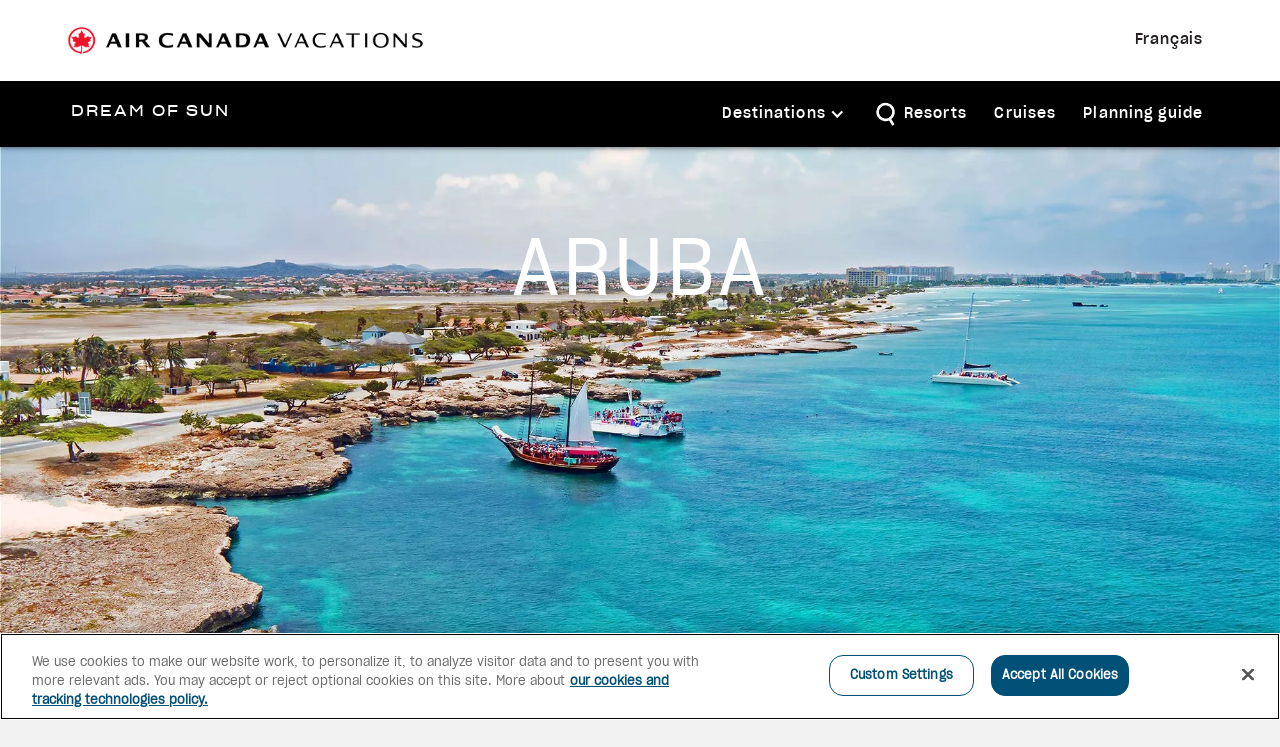

--- FILE ---
content_type: text/html; charset=utf-8
request_url: https://agents.dreamofsun.aircanadavacations.com/destination/aruba
body_size: 11204
content:
<!DOCTYPE html><!-- Last Published: Mon Jan 12 2026 15:07:50 GMT+0000 (Coordinated Universal Time) --><html data-wf-domain="agents.dreamofsun.aircanadavacations.com" data-wf-page="689b6326dd4f8e684f23b95b" data-wf-site="689b6326dd4f8e684f23b8ea" lang="en" data-wf-collection="689b6326dd4f8e684f23b9ca" data-wf-item-slug="aruba"><head><meta charset="utf-8"/><title>Aruba | Dream of Sun | Air Canada Vacations</title><meta content="Discover Aruba with Air Canada Vacations. Read about Aruba on our Dream of Sun digital platform. Find out about Aruba resorts. Get inspired for your vacation to Aruba." name="description"/><meta content="Aruba | Dream of Sun | Air Canada Vacations" property="og:title"/><meta content="Discover Aruba with Air Canada Vacations. Read about Aruba on our Dream of Sun digital platform. Find out about Aruba resorts. Get inspired for your vacation to Aruba." property="og:description"/><meta content="https://cdn.prod.website-files.com/689b6326dd4f8e684f23b916/689b6326dd4f8e684f23d555_Hero-Wide-Aruba.avif" property="og:image"/><meta content="Aruba | Dream of Sun | Air Canada Vacations" property="twitter:title"/><meta content="Discover Aruba with Air Canada Vacations. Read about Aruba on our Dream of Sun digital platform. Find out about Aruba resorts. Get inspired for your vacation to Aruba." property="twitter:description"/><meta content="https://cdn.prod.website-files.com/689b6326dd4f8e684f23b916/689b6326dd4f8e684f23d555_Hero-Wide-Aruba.avif" property="twitter:image"/><meta property="og:type" content="website"/><meta content="summary_large_image" name="twitter:card"/><meta content="width=device-width, initial-scale=1" name="viewport"/><link href="https://cdn.prod.website-files.com/689b6326dd4f8e684f23b8ea/css/b2b-dream-sun-33eeb69b4b5-d33d8808bf35e.shared.74e47b21e.min.css" rel="stylesheet" type="text/css" integrity="sha384-dOR7IeCpnMRZ8+s9Q3rZXGgLugD9fO4oF1ppnd4WiSWrwbp3Ek8mTHoV8Y4L2wNh" crossorigin="anonymous"/><style>@media (min-width:992px) {html.w-mod-js:not(.w-mod-ix) [data-w-id="98fd7265-11f8-82d1-e458-57b01716b51c"] {-webkit-transform:translate3d(-202px, 0, 0) scale3d(1, 1, 1) rotateX(0) rotateY(0) rotateZ(0) skew(0, 0);-moz-transform:translate3d(-202px, 0, 0) scale3d(1, 1, 1) rotateX(0) rotateY(0) rotateZ(0) skew(0, 0);-ms-transform:translate3d(-202px, 0, 0) scale3d(1, 1, 1) rotateX(0) rotateY(0) rotateZ(0) skew(0, 0);transform:translate3d(-202px, 0, 0) scale3d(1, 1, 1) rotateX(0) rotateY(0) rotateZ(0) skew(0, 0);opacity:0;}html.w-mod-js:not(.w-mod-ix) [data-w-id="98fd7265-11f8-82d1-e458-57b01716b525"] {-webkit-transform:translate3d(202px, 0, 0) scale3d(1, 1, 1) rotateX(0) rotateY(0) rotateZ(0) skew(0, 0);-moz-transform:translate3d(202px, 0, 0) scale3d(1, 1, 1) rotateX(0) rotateY(0) rotateZ(0) skew(0, 0);-ms-transform:translate3d(202px, 0, 0) scale3d(1, 1, 1) rotateX(0) rotateY(0) rotateZ(0) skew(0, 0);transform:translate3d(202px, 0, 0) scale3d(1, 1, 1) rotateX(0) rotateY(0) rotateZ(0) skew(0, 0);opacity:0;}html.w-mod-js:not(.w-mod-ix) [data-w-id="98fd7265-11f8-82d1-e458-57b01716b534"] {-webkit-transform:translate3d(-202px, 0, 0) scale3d(1, 1, 1) rotateX(0) rotateY(0) rotateZ(0) skew(0, 0);-moz-transform:translate3d(-202px, 0, 0) scale3d(1, 1, 1) rotateX(0) rotateY(0) rotateZ(0) skew(0, 0);-ms-transform:translate3d(-202px, 0, 0) scale3d(1, 1, 1) rotateX(0) rotateY(0) rotateZ(0) skew(0, 0);transform:translate3d(-202px, 0, 0) scale3d(1, 1, 1) rotateX(0) rotateY(0) rotateZ(0) skew(0, 0);opacity:0;}html.w-mod-js:not(.w-mod-ix) [data-w-id="98fd7265-11f8-82d1-e458-57b01716b53d"] {-webkit-transform:translate3d(202px, 0, 0) scale3d(1, 1, 1) rotateX(0) rotateY(0) rotateZ(0) skew(0, 0);-moz-transform:translate3d(202px, 0, 0) scale3d(1, 1, 1) rotateX(0) rotateY(0) rotateZ(0) skew(0, 0);-ms-transform:translate3d(202px, 0, 0) scale3d(1, 1, 1) rotateX(0) rotateY(0) rotateZ(0) skew(0, 0);transform:translate3d(202px, 0, 0) scale3d(1, 1, 1) rotateX(0) rotateY(0) rotateZ(0) skew(0, 0);opacity:0;}html.w-mod-js:not(.w-mod-ix) [data-w-id="98fd7265-11f8-82d1-e458-57b01716b586"] {opacity:0;}html.w-mod-js:not(.w-mod-ix) [data-w-id="98fd7265-11f8-82d1-e458-57b01716b4f0"] {opacity:0;}html.w-mod-js:not(.w-mod-ix) [data-w-id="98fd7265-11f8-82d1-e458-57b01716b4f5"] {-webkit-transform:translate3d(0, 70px, 0) scale3d(1, 1, 1) rotateX(0) rotateY(0) rotateZ(0) skew(0, 0);-moz-transform:translate3d(0, 70px, 0) scale3d(1, 1, 1) rotateX(0) rotateY(0) rotateZ(0) skew(0, 0);-ms-transform:translate3d(0, 70px, 0) scale3d(1, 1, 1) rotateX(0) rotateY(0) rotateZ(0) skew(0, 0);transform:translate3d(0, 70px, 0) scale3d(1, 1, 1) rotateX(0) rotateY(0) rotateZ(0) skew(0, 0);opacity:0;}html.w-mod-js:not(.w-mod-ix) [data-w-id="d7a4944d-cfdd-cbe4-6583-e6896371a81f"] {-webkit-transform:translate3d(0, 70px, 0) scale3d(1, 1, 1) rotateX(0) rotateY(0) rotateZ(0) skew(0, 0);-moz-transform:translate3d(0, 70px, 0) scale3d(1, 1, 1) rotateX(0) rotateY(0) rotateZ(0) skew(0, 0);-ms-transform:translate3d(0, 70px, 0) scale3d(1, 1, 1) rotateX(0) rotateY(0) rotateZ(0) skew(0, 0);transform:translate3d(0, 70px, 0) scale3d(1, 1, 1) rotateX(0) rotateY(0) rotateZ(0) skew(0, 0);opacity:0;}html.w-mod-js:not(.w-mod-ix) [data-w-id="36f2ac6f-451b-ac82-4f49-72bed500b427"] {-webkit-transform:translate3d(0, 70px, 0) scale3d(1, 1, 1) rotateX(0) rotateY(0) rotateZ(0) skew(0, 0);-moz-transform:translate3d(0, 70px, 0) scale3d(1, 1, 1) rotateX(0) rotateY(0) rotateZ(0) skew(0, 0);-ms-transform:translate3d(0, 70px, 0) scale3d(1, 1, 1) rotateX(0) rotateY(0) rotateZ(0) skew(0, 0);transform:translate3d(0, 70px, 0) scale3d(1, 1, 1) rotateX(0) rotateY(0) rotateZ(0) skew(0, 0);opacity:0;}html.w-mod-js:not(.w-mod-ix) [data-w-id="1d3f6d5a-dd62-df2b-ea58-40a2101572bb"] {-webkit-transform:translate3d(0, 70px, 0) scale3d(1, 1, 1) rotateX(0) rotateY(0) rotateZ(0) skew(0, 0);-moz-transform:translate3d(0, 70px, 0) scale3d(1, 1, 1) rotateX(0) rotateY(0) rotateZ(0) skew(0, 0);-ms-transform:translate3d(0, 70px, 0) scale3d(1, 1, 1) rotateX(0) rotateY(0) rotateZ(0) skew(0, 0);transform:translate3d(0, 70px, 0) scale3d(1, 1, 1) rotateX(0) rotateY(0) rotateZ(0) skew(0, 0);opacity:0;}html.w-mod-js:not(.w-mod-ix) [data-w-id="7439976f-62d3-f611-f9e0-37a6d7f73a4f"] {-webkit-transform:translate3d(0, 70px, 0) scale3d(1, 1, 1) rotateX(0) rotateY(0) rotateZ(0) skew(0, 0);-moz-transform:translate3d(0, 70px, 0) scale3d(1, 1, 1) rotateX(0) rotateY(0) rotateZ(0) skew(0, 0);-ms-transform:translate3d(0, 70px, 0) scale3d(1, 1, 1) rotateX(0) rotateY(0) rotateZ(0) skew(0, 0);transform:translate3d(0, 70px, 0) scale3d(1, 1, 1) rotateX(0) rotateY(0) rotateZ(0) skew(0, 0);opacity:0;}html.w-mod-js:not(.w-mod-ix) [data-w-id="563c0507-8621-af95-949a-f1a82dbd02a5"] {display:block;opacity:0;-webkit-transform:translate3d(0, 100%, 0) scale3d(1, 1, 1) rotateX(0) rotateY(0) rotateZ(0) skew(0, 0);-moz-transform:translate3d(0, 100%, 0) scale3d(1, 1, 1) rotateX(0) rotateY(0) rotateZ(0) skew(0, 0);-ms-transform:translate3d(0, 100%, 0) scale3d(1, 1, 1) rotateX(0) rotateY(0) rotateZ(0) skew(0, 0);transform:translate3d(0, 100%, 0) scale3d(1, 1, 1) rotateX(0) rotateY(0) rotateZ(0) skew(0, 0);}html.w-mod-js:not(.w-mod-ix) [data-w-id="563c0507-8621-af95-949a-f1a82dbd02a9"] {display:block;opacity:0;-webkit-transform:translate3d(0, 100%, 0) scale3d(1, 1, 1) rotateX(0) rotateY(0) rotateZ(0) skew(0, 0);-moz-transform:translate3d(0, 100%, 0) scale3d(1, 1, 1) rotateX(0) rotateY(0) rotateZ(0) skew(0, 0);-ms-transform:translate3d(0, 100%, 0) scale3d(1, 1, 1) rotateX(0) rotateY(0) rotateZ(0) skew(0, 0);transform:translate3d(0, 100%, 0) scale3d(1, 1, 1) rotateX(0) rotateY(0) rotateZ(0) skew(0, 0);}html.w-mod-js:not(.w-mod-ix) [data-w-id="563c0507-8621-af95-949a-f1a82dbd02ad"] {display:block;opacity:0;-webkit-transform:translate3d(0, 100%, 0) scale3d(1, 1, 1) rotateX(0) rotateY(0) rotateZ(0) skew(0, 0);-moz-transform:translate3d(0, 100%, 0) scale3d(1, 1, 1) rotateX(0) rotateY(0) rotateZ(0) skew(0, 0);-ms-transform:translate3d(0, 100%, 0) scale3d(1, 1, 1) rotateX(0) rotateY(0) rotateZ(0) skew(0, 0);transform:translate3d(0, 100%, 0) scale3d(1, 1, 1) rotateX(0) rotateY(0) rotateZ(0) skew(0, 0);}html.w-mod-js:not(.w-mod-ix) [data-w-id="563c0507-8621-af95-949a-f1a82dbd02b1"] {display:block;opacity:0;-webkit-transform:translate3d(0, 100%, 0) scale3d(1, 1, 1) rotateX(0) rotateY(0) rotateZ(0) skew(0, 0);-moz-transform:translate3d(0, 100%, 0) scale3d(1, 1, 1) rotateX(0) rotateY(0) rotateZ(0) skew(0, 0);-ms-transform:translate3d(0, 100%, 0) scale3d(1, 1, 1) rotateX(0) rotateY(0) rotateZ(0) skew(0, 0);transform:translate3d(0, 100%, 0) scale3d(1, 1, 1) rotateX(0) rotateY(0) rotateZ(0) skew(0, 0);}}@media (max-width:991px) and (min-width:768px) {html.w-mod-js:not(.w-mod-ix) [data-w-id="98fd7265-11f8-82d1-e458-57b01716b51c"] {-webkit-transform:translate3d(-202px, 0, 0) scale3d(1, 1, 1) rotateX(0) rotateY(0) rotateZ(0) skew(0, 0);-moz-transform:translate3d(-202px, 0, 0) scale3d(1, 1, 1) rotateX(0) rotateY(0) rotateZ(0) skew(0, 0);-ms-transform:translate3d(-202px, 0, 0) scale3d(1, 1, 1) rotateX(0) rotateY(0) rotateZ(0) skew(0, 0);transform:translate3d(-202px, 0, 0) scale3d(1, 1, 1) rotateX(0) rotateY(0) rotateZ(0) skew(0, 0);opacity:0;}html.w-mod-js:not(.w-mod-ix) [data-w-id="98fd7265-11f8-82d1-e458-57b01716b525"] {-webkit-transform:translate3d(202px, 0, 0) scale3d(1, 1, 1) rotateX(0) rotateY(0) rotateZ(0) skew(0, 0);-moz-transform:translate3d(202px, 0, 0) scale3d(1, 1, 1) rotateX(0) rotateY(0) rotateZ(0) skew(0, 0);-ms-transform:translate3d(202px, 0, 0) scale3d(1, 1, 1) rotateX(0) rotateY(0) rotateZ(0) skew(0, 0);transform:translate3d(202px, 0, 0) scale3d(1, 1, 1) rotateX(0) rotateY(0) rotateZ(0) skew(0, 0);opacity:0;}html.w-mod-js:not(.w-mod-ix) [data-w-id="98fd7265-11f8-82d1-e458-57b01716b534"] {-webkit-transform:translate3d(-202px, 0, 0) scale3d(1, 1, 1) rotateX(0) rotateY(0) rotateZ(0) skew(0, 0);-moz-transform:translate3d(-202px, 0, 0) scale3d(1, 1, 1) rotateX(0) rotateY(0) rotateZ(0) skew(0, 0);-ms-transform:translate3d(-202px, 0, 0) scale3d(1, 1, 1) rotateX(0) rotateY(0) rotateZ(0) skew(0, 0);transform:translate3d(-202px, 0, 0) scale3d(1, 1, 1) rotateX(0) rotateY(0) rotateZ(0) skew(0, 0);opacity:0;}html.w-mod-js:not(.w-mod-ix) [data-w-id="98fd7265-11f8-82d1-e458-57b01716b53d"] {-webkit-transform:translate3d(202px, 0, 0) scale3d(1, 1, 1) rotateX(0) rotateY(0) rotateZ(0) skew(0, 0);-moz-transform:translate3d(202px, 0, 0) scale3d(1, 1, 1) rotateX(0) rotateY(0) rotateZ(0) skew(0, 0);-ms-transform:translate3d(202px, 0, 0) scale3d(1, 1, 1) rotateX(0) rotateY(0) rotateZ(0) skew(0, 0);transform:translate3d(202px, 0, 0) scale3d(1, 1, 1) rotateX(0) rotateY(0) rotateZ(0) skew(0, 0);opacity:0;}html.w-mod-js:not(.w-mod-ix) [data-w-id="98fd7265-11f8-82d1-e458-57b01716b586"] {opacity:0;}html.w-mod-js:not(.w-mod-ix) [data-w-id="98fd7265-11f8-82d1-e458-57b01716b4f0"] {opacity:0;}html.w-mod-js:not(.w-mod-ix) [data-w-id="98fd7265-11f8-82d1-e458-57b01716b4f5"] {-webkit-transform:translate3d(0, 70px, 0) scale3d(1, 1, 1) rotateX(0) rotateY(0) rotateZ(0) skew(0, 0);-moz-transform:translate3d(0, 70px, 0) scale3d(1, 1, 1) rotateX(0) rotateY(0) rotateZ(0) skew(0, 0);-ms-transform:translate3d(0, 70px, 0) scale3d(1, 1, 1) rotateX(0) rotateY(0) rotateZ(0) skew(0, 0);transform:translate3d(0, 70px, 0) scale3d(1, 1, 1) rotateX(0) rotateY(0) rotateZ(0) skew(0, 0);opacity:0;}html.w-mod-js:not(.w-mod-ix) [data-w-id="d7a4944d-cfdd-cbe4-6583-e6896371a81f"] {-webkit-transform:translate3d(0, 70px, 0) scale3d(1, 1, 1) rotateX(0) rotateY(0) rotateZ(0) skew(0, 0);-moz-transform:translate3d(0, 70px, 0) scale3d(1, 1, 1) rotateX(0) rotateY(0) rotateZ(0) skew(0, 0);-ms-transform:translate3d(0, 70px, 0) scale3d(1, 1, 1) rotateX(0) rotateY(0) rotateZ(0) skew(0, 0);transform:translate3d(0, 70px, 0) scale3d(1, 1, 1) rotateX(0) rotateY(0) rotateZ(0) skew(0, 0);opacity:0;}html.w-mod-js:not(.w-mod-ix) [data-w-id="36f2ac6f-451b-ac82-4f49-72bed500b427"] {-webkit-transform:translate3d(0, 70px, 0) scale3d(1, 1, 1) rotateX(0) rotateY(0) rotateZ(0) skew(0, 0);-moz-transform:translate3d(0, 70px, 0) scale3d(1, 1, 1) rotateX(0) rotateY(0) rotateZ(0) skew(0, 0);-ms-transform:translate3d(0, 70px, 0) scale3d(1, 1, 1) rotateX(0) rotateY(0) rotateZ(0) skew(0, 0);transform:translate3d(0, 70px, 0) scale3d(1, 1, 1) rotateX(0) rotateY(0) rotateZ(0) skew(0, 0);opacity:0;}html.w-mod-js:not(.w-mod-ix) [data-w-id="1d3f6d5a-dd62-df2b-ea58-40a2101572bb"] {-webkit-transform:translate3d(0, 70px, 0) scale3d(1, 1, 1) rotateX(0) rotateY(0) rotateZ(0) skew(0, 0);-moz-transform:translate3d(0, 70px, 0) scale3d(1, 1, 1) rotateX(0) rotateY(0) rotateZ(0) skew(0, 0);-ms-transform:translate3d(0, 70px, 0) scale3d(1, 1, 1) rotateX(0) rotateY(0) rotateZ(0) skew(0, 0);transform:translate3d(0, 70px, 0) scale3d(1, 1, 1) rotateX(0) rotateY(0) rotateZ(0) skew(0, 0);opacity:0;}html.w-mod-js:not(.w-mod-ix) [data-w-id="7439976f-62d3-f611-f9e0-37a6d7f73a4f"] {-webkit-transform:translate3d(0, 70px, 0) scale3d(1, 1, 1) rotateX(0) rotateY(0) rotateZ(0) skew(0, 0);-moz-transform:translate3d(0, 70px, 0) scale3d(1, 1, 1) rotateX(0) rotateY(0) rotateZ(0) skew(0, 0);-ms-transform:translate3d(0, 70px, 0) scale3d(1, 1, 1) rotateX(0) rotateY(0) rotateZ(0) skew(0, 0);transform:translate3d(0, 70px, 0) scale3d(1, 1, 1) rotateX(0) rotateY(0) rotateZ(0) skew(0, 0);opacity:0;}html.w-mod-js:not(.w-mod-ix) [data-w-id="563c0507-8621-af95-949a-f1a82dbd02a5"] {display:block;opacity:0;-webkit-transform:translate3d(0, 100%, 0) scale3d(1, 1, 1) rotateX(0) rotateY(0) rotateZ(0) skew(0, 0);-moz-transform:translate3d(0, 100%, 0) scale3d(1, 1, 1) rotateX(0) rotateY(0) rotateZ(0) skew(0, 0);-ms-transform:translate3d(0, 100%, 0) scale3d(1, 1, 1) rotateX(0) rotateY(0) rotateZ(0) skew(0, 0);transform:translate3d(0, 100%, 0) scale3d(1, 1, 1) rotateX(0) rotateY(0) rotateZ(0) skew(0, 0);}html.w-mod-js:not(.w-mod-ix) [data-w-id="563c0507-8621-af95-949a-f1a82dbd02a9"] {display:block;opacity:0;-webkit-transform:translate3d(0, 100%, 0) scale3d(1, 1, 1) rotateX(0) rotateY(0) rotateZ(0) skew(0, 0);-moz-transform:translate3d(0, 100%, 0) scale3d(1, 1, 1) rotateX(0) rotateY(0) rotateZ(0) skew(0, 0);-ms-transform:translate3d(0, 100%, 0) scale3d(1, 1, 1) rotateX(0) rotateY(0) rotateZ(0) skew(0, 0);transform:translate3d(0, 100%, 0) scale3d(1, 1, 1) rotateX(0) rotateY(0) rotateZ(0) skew(0, 0);}html.w-mod-js:not(.w-mod-ix) [data-w-id="563c0507-8621-af95-949a-f1a82dbd02ad"] {display:block;opacity:0;-webkit-transform:translate3d(0, 100%, 0) scale3d(1, 1, 1) rotateX(0) rotateY(0) rotateZ(0) skew(0, 0);-moz-transform:translate3d(0, 100%, 0) scale3d(1, 1, 1) rotateX(0) rotateY(0) rotateZ(0) skew(0, 0);-ms-transform:translate3d(0, 100%, 0) scale3d(1, 1, 1) rotateX(0) rotateY(0) rotateZ(0) skew(0, 0);transform:translate3d(0, 100%, 0) scale3d(1, 1, 1) rotateX(0) rotateY(0) rotateZ(0) skew(0, 0);}html.w-mod-js:not(.w-mod-ix) [data-w-id="563c0507-8621-af95-949a-f1a82dbd02b1"] {display:block;opacity:0;-webkit-transform:translate3d(0, 100%, 0) scale3d(1, 1, 1) rotateX(0) rotateY(0) rotateZ(0) skew(0, 0);-moz-transform:translate3d(0, 100%, 0) scale3d(1, 1, 1) rotateX(0) rotateY(0) rotateZ(0) skew(0, 0);-ms-transform:translate3d(0, 100%, 0) scale3d(1, 1, 1) rotateX(0) rotateY(0) rotateZ(0) skew(0, 0);transform:translate3d(0, 100%, 0) scale3d(1, 1, 1) rotateX(0) rotateY(0) rotateZ(0) skew(0, 0);}}@media (max-width:767px) and (min-width:480px) {html.w-mod-js:not(.w-mod-ix) [data-w-id="563c0507-8621-af95-949a-f1a82dbd02a5"] {display:block;opacity:0;-webkit-transform:translate3d(0, 100%, 0) scale3d(1, 1, 1) rotateX(0) rotateY(0) rotateZ(0) skew(0, 0);-moz-transform:translate3d(0, 100%, 0) scale3d(1, 1, 1) rotateX(0) rotateY(0) rotateZ(0) skew(0, 0);-ms-transform:translate3d(0, 100%, 0) scale3d(1, 1, 1) rotateX(0) rotateY(0) rotateZ(0) skew(0, 0);transform:translate3d(0, 100%, 0) scale3d(1, 1, 1) rotateX(0) rotateY(0) rotateZ(0) skew(0, 0);}html.w-mod-js:not(.w-mod-ix) [data-w-id="563c0507-8621-af95-949a-f1a82dbd02a9"] {display:block;opacity:0;-webkit-transform:translate3d(0, 100%, 0) scale3d(1, 1, 1) rotateX(0) rotateY(0) rotateZ(0) skew(0, 0);-moz-transform:translate3d(0, 100%, 0) scale3d(1, 1, 1) rotateX(0) rotateY(0) rotateZ(0) skew(0, 0);-ms-transform:translate3d(0, 100%, 0) scale3d(1, 1, 1) rotateX(0) rotateY(0) rotateZ(0) skew(0, 0);transform:translate3d(0, 100%, 0) scale3d(1, 1, 1) rotateX(0) rotateY(0) rotateZ(0) skew(0, 0);}html.w-mod-js:not(.w-mod-ix) [data-w-id="563c0507-8621-af95-949a-f1a82dbd02ad"] {display:block;opacity:0;-webkit-transform:translate3d(0, 100%, 0) scale3d(1, 1, 1) rotateX(0) rotateY(0) rotateZ(0) skew(0, 0);-moz-transform:translate3d(0, 100%, 0) scale3d(1, 1, 1) rotateX(0) rotateY(0) rotateZ(0) skew(0, 0);-ms-transform:translate3d(0, 100%, 0) scale3d(1, 1, 1) rotateX(0) rotateY(0) rotateZ(0) skew(0, 0);transform:translate3d(0, 100%, 0) scale3d(1, 1, 1) rotateX(0) rotateY(0) rotateZ(0) skew(0, 0);}html.w-mod-js:not(.w-mod-ix) [data-w-id="563c0507-8621-af95-949a-f1a82dbd02b1"] {display:block;opacity:0;-webkit-transform:translate3d(0, 100%, 0) scale3d(1, 1, 1) rotateX(0) rotateY(0) rotateZ(0) skew(0, 0);-moz-transform:translate3d(0, 100%, 0) scale3d(1, 1, 1) rotateX(0) rotateY(0) rotateZ(0) skew(0, 0);-ms-transform:translate3d(0, 100%, 0) scale3d(1, 1, 1) rotateX(0) rotateY(0) rotateZ(0) skew(0, 0);transform:translate3d(0, 100%, 0) scale3d(1, 1, 1) rotateX(0) rotateY(0) rotateZ(0) skew(0, 0);}}</style><script type="text/javascript">!function(o,c){var n=c.documentElement,t=" w-mod-";n.className+=t+"js",("ontouchstart"in o||o.DocumentTouch&&c instanceof DocumentTouch)&&(n.className+=t+"touch")}(window,document);</script><link href="https://cdn.prod.website-files.com/689b6326dd4f8e684f23b8ea/689b6326dd4f8e684f23b900_ACV_Fav_icons_32x32.png" rel="shortcut icon" type="image/x-icon"/><link href="https://cdn.prod.website-files.com/689b6326dd4f8e684f23b8ea/689b6326dd4f8e684f23b902_ACV_Fav_icons_256x256.png" rel="apple-touch-icon"/><script src="https://www.google.com/recaptcha/api.js" type="text/javascript"></script><!-- OneTrust Cookies Consent Notice start for dreamofsun.aircanadavacations.com -->
<script src="https://cdn.cookielaw.org/scripttemplates/otSDKStub.js" data-language="en" type="text/javascript" charset="UTF-8" data-domain-script="018f161e-a28e-75b4-8b5f-683e490939ca" ></script>
<script type="text/javascript">
function OptanonWrapper() { }
</script>
<!-- OneTrust Cookies Consent Notice end for dreamofsun.aircanadavacations.com -->

<!-- Google Tag Manager -->
<script>(function(w,d,s,l,i){w[l]=w[l]||[];w[l].push({'gtm.start':
new Date().getTime(),event:'gtm.js'});var f=d.getElementsByTagName(s)[0],
j=d.createElement(s),dl=l!='dataLayer'?'&l='+l:'';j.async=true;j.src=
'https://www.googletagmanager.com/gtm.js?id='+i+dl;f.parentNode.insertBefore(j,f);
})(window,document,'script','dataLayer','GTM-KGZPKR');</script>
<!-- End Google Tag Manager -->

<meta name="google-site-verification" content="jQEnTrGJKLbZryyWZT1fcOWdv1qxIMTQeBEtqpv0kMY" /><!-- [Attributes by Finsweet] CMS Filter -->
<script async src="https://cdn.jsdelivr.net/npm/@finsweet/attributes-cmsfilter@1/cmsfilter.js"></script></head><body class="body"><div data-collapse="medium" data-animation="default" data-duration="500" data-easing="ease-out" data-easing2="ease-in" role="banner" class="navbar w-nav"><div class="header"><div class="div-block-2"><div class="container-max-w-1100 w-container"><div class="div-block-21"><div class="logo-stack"><img src="https://cdn.prod.website-files.com/689b6326dd4f8e684f23b8ea/689b6326dd4f8e684f23b920_ACV_logo_2lines_en.svg" loading="lazy" width="150" alt="Air Canada Vacations logo" class="logo-stack"/></div><div class="logo"><img src="https://cdn.prod.website-files.com/689b6326dd4f8e684f23b8ea/689b6326dd4f8e684f23ba0c_ACV_horizontal_RGB_508x43_EN.gif" loading="lazy" width="361" alt="Air Canada Vacations Logo" class="logo"/></div><a href="http://agents.revesdesoleil.vacancesaircanada.com/destination/aruba" class="en-fr-switcher">Français</a></div></div></div></div><div class="container-max-w-1100 w-container"><a href="/" class="brand w-nav-brand"><div class="dream-of-sun-nav-en">DREAM OF SUN</div></a><div class="menu-button w-nav-button"><div class="icon-3 w-icon-nav-menu"></div></div><nav role="navigation" class="nav-menu-2 w-nav-menu"><div data-hover="false" data-delay="0" data-w-id="563c0507-8621-af95-949a-f1a82dbd01f3" class="dropdown-2 nav w-dropdown"><div data-w-id="563c0507-8621-af95-949a-f1a82dbd01f4" class="dropdown-toggle-2 nav w-dropdown-toggle"><div class="dropdown-arrow nav w-icon-dropdown-toggle"></div><div class="nav-link-anim dropdown">Destinations</div><div style="display:block;opacity:0;-webkit-transform:translate3d(0, 100%, 0) scale3d(1, 1, 1) rotateX(0) rotateY(0) rotateZ(0) skew(0, 0);-moz-transform:translate3d(0, 100%, 0) scale3d(1, 1, 1) rotateX(0) rotateY(0) rotateZ(0) skew(0, 0);-ms-transform:translate3d(0, 100%, 0) scale3d(1, 1, 1) rotateX(0) rotateY(0) rotateZ(0) skew(0, 0);transform:translate3d(0, 100%, 0) scale3d(1, 1, 1) rotateX(0) rotateY(0) rotateZ(0) skew(0, 0)" class="gray-hover"></div></div><nav class="dropdown-list-3 w-dropdown-list"><div class="c_990-max-w_grid no-margin"><div class="menu_wrapper"><div class="menu-destination_wrapper"><div class="menu-destination_title-wrapper"><div class="menu-destination_title">Sun destinations</div><div class="line_2px-h"></div></div><div class="menu-destination_columns w-row"><div class="navbar_destination-column w-col w-col-4"><a href="https://agents.dreamofsun.aircanadavacations.com/destination/antigua-barbuda" class="navbar_destination-links">Antigua and Barbuda</a><a href="https://agents.dreamofsun.aircanadavacations.com/destination/aruba" class="navbar_destination-links">Aruba</a><a href="https://agents.dreamofsun.aircanadavacations.com/destination/the-bahamas" class="navbar_destination-links">The Bahamas</a><a href="https://agents.dreamofsun.aircanadavacations.com/destination/barbados" class="navbar_destination-links">Barbados</a><a href="https://agents.dreamofsun.aircanadavacations.com/destination/belize" class="navbar_destination-links">Belize</a><a href="https://agents.dreamofsun.aircanadavacations.com/destination/bermuda" class="navbar_destination-links">Bermuda</a><a href="https://agents.dreamofsun.aircanadavacations.com/destination/cayman-islands" class="navbar_destination-links">Cayman Islands</a><a href="https://agents.dreamofsun.aircanadavacations.com/country/colombia" class="navbar_destination-links">Colombia</a><div class="region_indent-size"><a href="https://agents.dreamofsun.aircanadavacations.com/destination/colombia-cartagena" class="navbar_destination-links regions">Cartagena</a></div><a href="https://agents.dreamofsun.aircanadavacations.com/country/costa-rica" class="navbar_destination-links">Costa Rica</a><div class="region_indent-size"><a href="https://agents.dreamofsun.aircanadavacations.com/destination/costa-rica-liberia" class="navbar_destination-links regions">Liberia</a><a href="https://agents.dreamofsun.aircanadavacations.com/destination/costa-rica-san-jose" class="navbar_destination-links regions">San José</a></div><a href="https://agents.dreamofsun.aircanadavacations.com/country/cuba" class="navbar_destination-links big-country">Cuba</a><div class="region_indent-size"><a href="https://agents.dreamofsun.aircanadavacations.com/destination/cuba-cayo-coco-cayo-guillermo-cayo-cruz-cayo-paredon" class="navbar_destination-links regions">Cayo Coco/Cayo Guillermo/Cayo Cruz/Cayo Paredon</a><a href="https://agents.dreamofsun.aircanadavacations.com/destination/cuba-cayo-santa-maria" class="navbar_destination-links regions">Cayo Santa María</a><a href="https://agents.dreamofsun.aircanadavacations.com/destination/cuba-havana" class="navbar_destination-links regions">Havana</a><a href="https://agents.dreamofsun.aircanadavacations.com/destination/cuba-holguin" class="navbar_destination-links regions">Holguín</a><a href="https://agents.dreamofsun.aircanadavacations.com/destination/cuba-varadero" class="navbar_destination-links regions">Varadero</a></div></div><div class="navbar_destination-column w-col w-col-4"><a href="https://agents.dreamofsun.aircanadavacations.com/destination/curacao" class="navbar_destination-links">Curaçao</a><a href="https://agents.dreamofsun.aircanadavacations.com/country/dominican-republic" class="navbar_destination-links big-country">Dominican republic</a><div class="region_indent-size"><a href="https://agents.dreamofsun.aircanadavacations.com/destination/dominican-republic-la-romana" class="navbar_destination-links regions">La Romana</a><a href="https://agents.dreamofsun.aircanadavacations.com/destination/dominican-republic-miches" class="navbar_destination-links regions">Miches</a><a href="https://agents.dreamofsun.aircanadavacations.com/destination/dominican-republic-puerto-plata" class="navbar_destination-links">Puerto Plata</a><a href="https://agents.dreamofsun.aircanadavacations.com/destination/dominican-republic-punta-cana" class="navbar_destination-links">Punta Cana</a><a href="https://agents.dreamofsun.aircanadavacations.com/destination/dominican-republic-samana" class="navbar_destination-links">Samaná</a></div><a href="https://agents.dreamofsun.aircanadavacations.com/destination/grenada" class="navbar_destination-links">Grenada</a><a href="https://agents.dreamofsun.aircanadavacations.com/destination/guadeloupe-islands" class="navbar_destination-links">Guadeloupe Islands</a><a href="https://agents.dreamofsun.aircanadavacations.com/destination/jamaica" class="navbar_destination-links">Jamaica</a><a href="https://agents.dreamofsun.aircanadavacations.com/destination/martinique" class="navbar_destination-links">Martinique</a><a href="https://agents.dreamofsun.aircanadavacations.com/country/mexico" class="navbar_destination-links big-country">Mexico</a><div class="region_indent-size"><a href="https://agents.dreamofsun.aircanadavacations.com/destination/mexico-cancun" class="navbar_destination-links regions">Cancún</a><a href="https://agents.dreamofsun.aircanadavacations.com/destination/mexico-costa-mujeres-playa-mujeres-isla-mujeres" class="navbar_destination-links">Costa/Playa Mujeres/Isla Mujeres</a><a href="https://agents.dreamofsun.aircanadavacations.com/destination/mexico-cozumel" class="navbar_destination-links">Cozumel</a><a href="https://agents.dreamofsun.aircanadavacations.com/destination/mexico-huatulco" class="navbar_destination-links">Huatulco</a><a href="https://agents.dreamofsun.aircanadavacations.com/destination/mexico-ixtapa-zihuatanejo" class="navbar_destination-links">Ixtapa-Zihuatanejo</a><a href="https://agents.dreamofsun.aircanadavacations.com/destination/mexico-los-cabos" class="navbar_destination-links">Los Cabos</a></div></div><div class="navbar_destination-column w-col w-col-4"><a href="https://agents.dreamofsun.aircanadavacations.com/country/mexico" class="navbar_destination-links big-country">Mexico <span class="fine-print">(cont.)</span></a><div class="region_indent-size"><a href="https://agents.dreamofsun.aircanadavacations.com/destination/mexico-puerto-vallarta" class="navbar_destination-links">Puerto Vallarta</a><a href="https://agents.dreamofsun.aircanadavacations.com/destination/mexico-riviera-maya" class="navbar_destination-links">Riviera Maya</a><a href="https://agents.dreamofsun.aircanadavacations.com/destination/mexico-riviera-nayarit" class="navbar_destination-links">Riviera Nayarit</a><a href="https://agents.dreamofsun.aircanadavacations.com/destination/mexico-tulum" class="navbar_destination-links">Tulum</a></div><a href="https://agents.dreamofsun.aircanadavacations.com/destination/saint-lucia" class="navbar_destination-links">Saint Lucia</a><a href="https://agents.dreamofsun.aircanadavacations.com/destination/saint-martin-sint-maarten" class="navbar_destination-links regions">Saint Martin/Sint Maarten</a><a href="https://agents.dreamofsun.aircanadavacations.com/destination/saint-vincent-and-the-grenadines" class="navbar_destination-links regions">Saint Vincent &amp; The Grenadines</a><a href="https://agents.dreamofsun.aircanadavacations.com/destination/st-kitts" class="navbar_destination-links">St. Kitts</a><a href="https://agents.dreamofsun.aircanadavacations.com/destination/turks-and-caicos-islands" class="navbar_destination-links">Turks and Caicos Islands</a></div></div></div><div class="menu-destination_wrapper usa"><div class="menu-destination_title-wrapper"><div class="menu-destination_title">U.S.A destinations</div><div class="line_2px-h"></div></div><a href="/united-states" class="navbar_destination-links">United States</a><a href="https://agents.dreamofsun.aircanadavacations.com/country/united-states-california" class="navbar_destination-links big-country">California</a><div class="region_indent-size"><a href="https://agents.dreamofsun.aircanadavacations.com/destination/united-states-california-anaheim" class="navbar_destination-links regions">Anaheim</a><a href="https://agents.dreamofsun.aircanadavacations.com/destination/united-states-california-los-angeles" class="navbar_destination-links">Los Angeles</a><a href="https://agents.dreamofsun.aircanadavacations.com/destination/united-states-california-napa-valley" class="navbar_destination-links">Napa Valley</a><a href="https://agents.dreamofsun.aircanadavacations.com/destination/united-states-california-palm-springs" class="navbar_destination-links">Palm Springs</a><a href="https://agents.dreamofsun.aircanadavacations.com/destination/united-states-california-san-diego" class="navbar_destination-links">San Diego</a><a href="https://agents.dreamofsun.aircanadavacations.com/destination/united-states-california-san-francisco" class="navbar_destination-links">San Francisco</a></div><a href="https://agents.dreamofsun.aircanadavacations.com/country/united-states-florida" class="navbar_destination-links big-country">Florida</a><div class="region_indent-size"><a href="https://agents.dreamofsun.aircanadavacations.com/destination/united-states-florida-fort-lauderdale" class="navbar_destination-links">Fort Lauderdale</a><a href="https://agents.dreamofsun.aircanadavacations.com/destination/united-states-florida-fort-myers" class="navbar_destination-links regions">Fort Myers</a><a href="https://agents.dreamofsun.aircanadavacations.com/destination/united-states-florida-miami" class="navbar_destination-links regions">Miami</a><a href="https://agents.dreamofsun.aircanadavacations.com/destination/united-states-florida-orlando" class="navbar_destination-links">Orlando</a><a href="https://agents.dreamofsun.aircanadavacations.com/destination/united-states-florida-st-petersburg-clearwater" class="navbar_destination-links">St. Petersburg/Clearwater</a></div><a href="https://agents.dreamofsun.aircanadavacations.com/country/united-states-hawaii" class="navbar_destination-links big-country">Hawaiʻi</a><div class="region_indent-size"><a href="https://agents.dreamofsun.aircanadavacations.com/destination/united-states-hawaii-honolulu-oahu" class="navbar_destination-links regions">Honolulu/Oahu</a><a href="https://agents.dreamofsun.aircanadavacations.com/destination/united-states-hawaii-kauai" class="navbar_destination-links">Kauai</a><a href="https://agents.dreamofsun.aircanadavacations.com/destination/united-states-hawaii-kona-island-of-hawaii" class="navbar_destination-links">Kona/Island of Hawaiʻi</a><a href="https://agents.dreamofsun.aircanadavacations.com/destination/united-states-hawaii-maui" class="navbar_destination-links">Maui</a></div><a href="https://agents.dreamofsun.aircanadavacations.com/country/united-states-nevada" class="navbar_destination-links big-country">Nevada</a><div class="region_indent-size"><a href="https://agents.dreamofsun.aircanadavacations.com/destination/united-states-nevada-las-vegas" class="navbar_destination-links regions">Las Vegas</a></div><a href="https://agents.dreamofsun.aircanadavacations.com/country/united-states-puerto-rico" class="navbar_destination-links big-country">Puerto Rico</a><div class="region_indent-size"><a href="https://agents.dreamofsun.aircanadavacations.com/destination/united-states-puerto-rico-san-juan" class="navbar_destination-links regions">San Juan</a></div></div></div></div></nav></div><div data-w-id="563c0507-8621-af95-949a-f1a82dbd02a1" class="link-nav"><img src="https://cdn.prod.website-files.com/689b6326dd4f8e684f23b8ea/689b6326dd4f8e684f23ba7b_Search-Icon.svg" loading="lazy" alt="Search resorts icon" class="loop-icon"/><a href="/find-your-resort" class="nav-link-anim resorts w-nav-link">Resorts</a><div data-w-id="563c0507-8621-af95-949a-f1a82dbd02a5" class="gray-hover"></div></div><div data-w-id="563c0507-8621-af95-949a-f1a82dbd02a6" class="link-nav"><a href="/cruises" class="nav-link-anim w-nav-link">Cruises</a><div data-w-id="563c0507-8621-af95-949a-f1a82dbd02a9" class="gray-hover"></div></div><div data-w-id="563c0507-8621-af95-949a-f1a82dbd02aa" class="link-nav"><a href="/planning-guide" class="nav-link-anim w-nav-link">Planning guide</a><div data-w-id="563c0507-8621-af95-949a-f1a82dbd02ad" class="gray-hover"></div></div><div data-w-id="563c0507-8621-af95-949a-f1a82dbd02ae" class="link-nav contest"><a href="/contest-old" class="nav-link-anim w-nav-link">Contest</a><div data-w-id="563c0507-8621-af95-949a-f1a82dbd02b1" class="gray-hover"></div></div></nav></div></div><div class="page-wrapper_en"><div id="Section-Hero" class="w-layout-grid section--is_hero-destination"><div class="hero-destination_text-wraper"><p class="destination-intro_country-name w-dyn-bind-empty"></p><h1 class="hero-destination_heading">Aruba</h1><h1 class="hero-destination_heading long w-condition-invisible w-dyn-bind-empty"></h1></div><div class="coop-logo_content w-condition-invisible"><div class="presented-by">Presented by</div><img src="" loading="lazy" alt="" class="coop-logo w-dyn-bind-empty"/></div><div class="image-wrapper"><img src="https://cdn.prod.website-files.com/689b6326dd4f8e684f23b916/689b6326dd4f8e684f23d555_Hero-Wide-Aruba.avif" loading="lazy" alt="" sizes="100vw" srcset="https://cdn.prod.website-files.com/689b6326dd4f8e684f23b916/689b6326dd4f8e684f23d555_Hero-Wide-Aruba.avif 500w, https://cdn.prod.website-files.com/689b6326dd4f8e684f23b916/689b6326dd4f8e684f23d555_Hero-Wide-Aruba.avif 800w, https://cdn.prod.website-files.com/689b6326dd4f8e684f23b916/689b6326dd4f8e684f23d555_Hero-Wide-Aruba.avif 1080w, https://cdn.prod.website-files.com/689b6326dd4f8e684f23b916/689b6326dd4f8e684f23d555_Hero-Wide-Aruba.avif 1600w, https://cdn.prod.website-files.com/689b6326dd4f8e684f23b916/689b6326dd4f8e684f23d555_Hero-Wide-Aruba.avif 2000w, https://cdn.prod.website-files.com/689b6326dd4f8e684f23b916/689b6326dd4f8e684f23d555_Hero-Wide-Aruba.avif 2560w" class="hero-image"/><img src="https://cdn.prod.website-files.com/689b6326dd4f8e684f23b916/689b6326dd4f8e684f23d515_Hero-Mobile-Aruba.avif" loading="lazy" alt="" sizes="100vw" srcset="https://cdn.prod.website-files.com/689b6326dd4f8e684f23b916/689b6326dd4f8e684f23d515_Hero-Mobile-Aruba.avif 500w, https://cdn.prod.website-files.com/689b6326dd4f8e684f23b916/689b6326dd4f8e684f23d515_Hero-Mobile-Aruba.avif 830w" class="hero-image mobile"/></div></div><div id="Section-SubHero" class="w-layout-grid section--is_subhero"><div id="w-node-_98fd7265-11f8-82d1-e458-57b01716b4eb-4f23b95b" class="subhero_content"><h2 class="subhero_heading">Find your happy place</h2><p class="subhero_paragraph">Welcome to One Happy Island: Aruba. This tiny paradise just north of South America is soaked in sunshine year-round. Come here for the beaches you&#x27;ve dreamt of and discover a rich culture influenced by 90 different nationalities and a place so beautiful, it seems to have been designed for your joy.</p></div><img src="https://cdn.prod.website-files.com/689b6326dd4f8e684f23b916/689b6326dd4f8e684f23ddc1_Intro-Aruba_1.jpg" loading="lazy" alt="" sizes="100vw" srcset="https://cdn.prod.website-files.com/689b6326dd4f8e684f23b916/689b6326dd4f8e684f23ddc1_Intro-Aruba_1-p-500.jpg 500w, https://cdn.prod.website-files.com/689b6326dd4f8e684f23b916/689b6326dd4f8e684f23ddc1_Intro-Aruba_1-p-800.jpg 800w, https://cdn.prod.website-files.com/689b6326dd4f8e684f23b916/689b6326dd4f8e684f23ddc1_Intro-Aruba_1-p-1080.jpg 1080w, https://cdn.prod.website-files.com/689b6326dd4f8e684f23b916/689b6326dd4f8e684f23ddc1_Intro-Aruba_1-p-1600.jpg 1600w, https://cdn.prod.website-files.com/689b6326dd4f8e684f23b916/689b6326dd4f8e684f23ddc1_Intro-Aruba_1-p-2000.jpg 2000w, https://cdn.prod.website-files.com/689b6326dd4f8e684f23b916/689b6326dd4f8e684f23ddc1_Intro-Aruba_1.jpg 2560w" class="subhero-image"/></div><section id="Section--is-Facts" data-w-id="98fd7265-11f8-82d1-e458-57b01716b4f0" class="section--is_facts"><div class="c_990-max-w_grid no-margin w-container"><h3 class="section_title">Destination facts</h3><div class="w-layout-grid grid_facts-icon"><div id="w-node-_98fd7265-11f8-82d1-e458-57b01716b4f5-4f23b95b" data-w-id="98fd7265-11f8-82d1-e458-57b01716b4f5" class="c_facts-icon"><img src="https://cdn.prod.website-files.com/689b6326dd4f8e684f23b8ea/689b6326dd4f8e684f23b92a_Icon-Destination-Language.svg" loading="lazy" width="80" alt="Language icon" class="image"/><div class="facts_title">Language</div><div class="facts_text">Dutch &amp; Papiamento, but English is widely spoken</div></div><div id="w-node-d7a4944d-cfdd-cbe4-6583-e6896371a81f-4f23b95b" data-w-id="d7a4944d-cfdd-cbe4-6583-e6896371a81f" class="c_facts-icon"><img src="https://cdn.prod.website-files.com/689b6326dd4f8e684f23b8ea/689b6326dd4f8e684f23b921_Icon-Destination-Currency.svg" loading="lazy" width="80" alt="Currency icon" class="image"/><div class="facts_title">Currency</div><div class="facts_text">Aruban Florin, but U.S. dollars are generally accepted</div></div><div id="w-node-_36f2ac6f-451b-ac82-4f49-72bed500b427-4f23b95b" data-w-id="36f2ac6f-451b-ac82-4f49-72bed500b427" class="c_facts-icon"><img src="https://cdn.prod.website-files.com/689b6326dd4f8e684f23b8ea/689b6326dd4f8e684f23b937_Icon-Destination-Distance.svg" loading="lazy" width="80" alt="destination distance icon" class="image"/><div class="facts_title">Distance</div><div class="facts_text">5 hrs from Toronto</div></div><div id="w-node-_1d3f6d5a-dd62-df2b-ea58-40a2101572bb-4f23b95b" data-w-id="1d3f6d5a-dd62-df2b-ea58-40a2101572bb" class="c_facts-icon"><img src="https://cdn.prod.website-files.com/689b6326dd4f8e684f23b8ea/689b6326dd4f8e684f23b925_Icon-Destination-Good-To-Know.svg" loading="lazy" width="80" alt="good to know icon" class="image"/><div class="facts_title">Good to know</div><div class="facts_text">Sustainable travel is encouraged here—Taking shells or corals from the beach &amp; feeding wildlife is not</div></div><div id="w-node-_7439976f-62d3-f611-f9e0-37a6d7f73a4f-4f23b95b" data-w-id="7439976f-62d3-f611-f9e0-37a6d7f73a4f" class="c_facts-icon"><img src="https://cdn.prod.website-files.com/689b6326dd4f8e684f23b8ea/689b6326dd4f8e684f23b923_Icon-Destination-Best-For.svg" loading="lazy" width="80" alt="Best for icon" class="image"/><div class="facts_title">Best for</div><div class="facts_text">LGBTQ2+ travel </div></div></div></div></section><div class="section--is-highlights destination-intro"><div class="w-layout-grid c_990-max-w_grid no-margin"><div id="w-node-_98fd7265-11f8-82d1-e458-57b01716b51c-4f23b95b" data-w-id="98fd7265-11f8-82d1-e458-57b01716b51c" class="c_highlight-tile w-container"><div class="c_image-highlights"><div class="c_highlight-content left"><h4 class="title-highlight">DUTCH GOOD LOOKS</h4><div class="text-body">Look out for quirky Dutch architecture gracing this constituent country of the Netherlands. With Bonaire and Curaçao, it forms the Dutch Caribbean ABC islands.</div></div><img src="https://cdn.prod.website-files.com/689b6326dd4f8e684f23b916/689b6326dd4f8e684f23d4c8_Highlight-Aruba-1.avif" loading="lazy" alt="" class="c_image-highlights"/></div><div class="color-bloc-left"></div></div><div data-w-id="98fd7265-11f8-82d1-e458-57b01716b525" class="c_highlight-tile w-container"><div class="c_image-highlights"><div class="c_highlight-content"><h4 class="title-highlight">BONBINI!</h4><div class="text-body">It means &quot;welcome&quot; in Papiamento, but it&#x27;s also the name of a flamboyant weekly folk festival that takes place every Tuesday in the capital of Oranjestad.</div></div><img src="https://cdn.prod.website-files.com/689b6326dd4f8e684f23b916/689b6326dd4f8e684f23d4f3_Highlight-Aruba-2.avif" loading="lazy" alt="" class="c_image-highlights"/></div><div class="color-bloc-right"></div></div></div><img src="https://cdn.prod.website-files.com/689b6326dd4f8e684f23b8ea/689b6326dd4f8e684f23b9d4_Dreamline-Destinations.svg" loading="lazy" alt="" class="dreamline"/></div><div class="section--is_video destination-intro"><div style="padding-top:56.25%" class="video w-video w-embed"><iframe class="embedly-embed" src="//cdn.embedly.com/widgets/media.html?src=https%3A%2F%2Fplayer.vimeo.com%2Fvideo%2F713720919%3Fh%3D950f576f11%26app_id%3D122963&dntp=1&display_name=Vimeo&url=https%3A%2F%2Fvimeo.com%2F713720919%2F950f576f11&image=https%3A%2F%2Fi.vimeocdn.com%2Fvideo%2F1438715037-35919a92da0b3e2a704d6032e695f6e765ae7d1a2f166f9891ea6a960a576b82-d_1280&key=96f1f04c5f4143bcb0f2e68c87d65feb&type=text%2Fhtml&schema=vimeo" width="1920" height="1080" scrolling="no" title="Vimeo embed" frameborder="0" allow="autoplay; fullscreen" allowfullscreen="true"></iframe></div></div><div style="background-image:none" class="section--is_mood-image destination-intro w-condition-invisible"></div><div class="section--is-highlights destination-intro"><div class="w-layout-grid c_990-max-w_grid no-margin"><div id="w-node-_98fd7265-11f8-82d1-e458-57b01716b534-4f23b95b" data-w-id="98fd7265-11f8-82d1-e458-57b01716b534" class="c_highlight-tile w-container"><div class="c_image-highlights"><div class="c_highlight-content left"><h4 class="title-highlight">BEYOND THE BEACH</h4><div class="text-body">Climb to the peak of volcanic Hooiberg or explore the natural wonders of Arikok National Park, from sprawling sand dunes to prehistoric caves.</div></div><img src="https://cdn.prod.website-files.com/689b6326dd4f8e684f23b916/689b6326dd4f8e684f23d50e_Highlight-Aruba-3.avif" loading="lazy" alt="" sizes="100vw" srcset="https://cdn.prod.website-files.com/689b6326dd4f8e684f23b916/689b6326dd4f8e684f23d50e_Highlight-Aruba-3.avif 500w, https://cdn.prod.website-files.com/689b6326dd4f8e684f23b916/689b6326dd4f8e684f23d50e_Highlight-Aruba-3.avif 600w" class="c_image-highlights"/></div><div class="color-bloc-left"></div></div><div data-w-id="98fd7265-11f8-82d1-e458-57b01716b53d" class="c_highlight-tile w-container"><div class="c_image-highlights"><div class="c_highlight-content"><h4 class="title-highlight">HAPPY AT SEA</h4><div class="text-body">Dive beneath the waves to explore shipwrecks and reefs, kayak or stand-up paddleboard, and take on kite or wind-surfing. Adventure awaits at sea.</div></div><img src="https://cdn.prod.website-files.com/689b6326dd4f8e684f23b916/689b6326dd4f8e684f23d4fc_Highlight-Aruba-4.avif" loading="lazy" alt="" class="c_image-highlights"/></div><div class="color-bloc-right"></div></div></div></div><section id="Section--is-Tuiles" class="section--is_title-mini-filters"><div class="c_990-max-w_grid no-margin w-container"><div class="div-block-29"><h1 class="section_title">Explore resorts in Aruba</h1><div class="text-link_wraper"><a href="#" class="text-links w-condition-invisible w-dyn-bind-empty"></a><a href="/united-states" class="text-links w-condition-invisible w-dyn-bind-empty"></a><a href="/" class="text-links">See more destinations</a></div></div></div></section><section id="more-resorts" class="section--is_mini-filters"><div class="c_990-max-w_grid no-margin w-container"><div fs-cmsfilter-element="filters" class="form-block w-form"><form id="email-form" name="email-form" data-name="Email Form" method="get" class="form" data-wf-page-id="689b6326dd4f8e684f23b95b" data-wf-element-id="98fd7265-11f8-82d1-e458-57b01716b550" data-turnstile-sitekey="0x4AAAAAAAQTptj2So4dx43e"><div data-animation="default" data-collapse="small" data-duration="400" data-easing="ease" data-easing2="ease" role="banner" class="navbar-5 destination w-nav"><div class="container-3 w-container"><nav role="navigation" class="nav-menu-4 w-nav-menu"><div class="haag_menu-button-dest close w-nav-button"><div class="icon-5 w-icon-nav-menu"></div><div class="lottie-animation" data-w-id="f8fda94d-8f0c-4ef3-fde3-dadedcdde9c0" data-animation-type="lottie" data-src="https://cdn.prod.website-files.com/689b6326dd4f8e684f23b8ea/689b6326dd4f8e684f23b984_filter-lottie-Black.json" data-loop="1" data-direction="1" data-autoplay="1" data-is-ix2-target="0" data-renderer="svg" data-default-duration="5.333333333333333" data-duration="0"></div><div class="filterby_desktop open"><div class="text-block-7">apply filters</div></div></div><div class="c_mini-filters"><div class="w-layout-grid c_grid-boutons-filters etoiles"><label id="w-node-f9922955-35cb-34fd-3eaf-e32f98527902-4f23b95b" class="w-checkbox checkbox-field"><div class="w-checkbox-input w-checkbox-input--inputType-custom checkbox-2"></div><input type="checkbox" id="5-stars" name="checkbox-2" data-name="Checkbox 2" style="opacity:0;position:absolute;z-index:-1"/><span fs-cmsfilter-field="stars" class="checkbox-label-2 w-form-label" for="checkbox-2">5 stars</span></label><label class="w-checkbox checkbox-field"><div class="w-checkbox-input w-checkbox-input--inputType-custom checkbox-2 _4-5-stars"></div><input type="checkbox" id="4-half-stars" name="checkbox-2" data-name="Checkbox 2" style="opacity:0;position:absolute;z-index:-1"/><span fs-cmsfilter-field="stars" class="checkbox-label-2 w-form-label" for="checkbox-2">4,5 stars</span></label><label class="w-checkbox checkbox-field"><div class="w-checkbox-input w-checkbox-input--inputType-custom checkbox-2 _4-stars"></div><input type="checkbox" id="4-stars" name="checkbox-2" data-name="Checkbox 2" style="opacity:0;position:absolute;z-index:-1"/><span fs-cmsfilter-field="stars" class="checkbox-label-2 w-form-label" for="checkbox-2">4 stars</span></label><label id="w-node-f9922955-35cb-34fd-3eaf-e32f9852790e-4f23b95b" class="w-checkbox checkbox-field"><div class="w-checkbox-input w-checkbox-input--inputType-custom checkbox-2 _3-5-stars"></div><input type="checkbox" id="3-half-stars" name="checkbox-2" data-name="Checkbox 2" style="opacity:0;position:absolute;z-index:-1"/><span fs-cmsfilter-field="stars" class="checkbox-label-2 w-form-label" for="checkbox-2">3,5 stars</span></label><label id="w-node-f9922955-35cb-34fd-3eaf-e32f98527912-4f23b95b" class="w-checkbox checkbox-field"><div class="w-checkbox-input w-checkbox-input--inputType-custom checkbox-2 _3-stars"></div><input type="checkbox" id="3-stars" name="checkbox-2" data-name="Checkbox 2" style="opacity:0;position:absolute;z-index:-1"/><span fs-cmsfilter-field="stars" class="checkbox-label-2 w-form-label" for="checkbox-2">3 stars</span></label></div><div class="w-layout-grid c_grid-boutons-filters en"><label class="w-checkbox checkbox-field-5 wider"><img src="https://cdn.prod.website-files.com/689b6326dd4f8e684f23b8ea/689b6326dd4f8e684f23ba76_Icon_Family.svg" loading="lazy" alt="" class="fs-checkbox_icon-1-2"/><div class="w-checkbox-input w-checkbox-input--inputType-custom checkbox-4"></div><input type="checkbox" id="Family-collection" name="checkbox-2" data-name="Checkbox 2" style="opacity:0;position:absolute;z-index:-1"/><span fs-cmsfilter-match="all" fs-cmsfilter-active="is-active" fs-cmsfilter-field="Collection" class="checkbox-label-6 w-form-label" for="checkbox-2">Family</span></label><label class="w-checkbox checkbox-field-5 wider"><img src="https://cdn.prod.website-files.com/689b6326dd4f8e684f23b8ea/689b6326dd4f8e684f23b935_Collections-Tile-Adults.svg" loading="lazy" alt="" class="fs-checkbox_icon-1-2"/><div class="w-checkbox-input w-checkbox-input--inputType-custom checkbox-4"></div><input type="checkbox" id="AdultsOnly-collection" name="checkbox-2" data-name="Checkbox 2" style="opacity:0;position:absolute;z-index:-1"/><span fs-cmsfilter-match="all" fs-cmsfilter-active="is-active" fs-cmsfilter-field="Collection" class="checkbox-label-6 w-form-label" for="checkbox-2">Adults-only</span></label><label class="w-checkbox checkbox-field-5 wider"><img src="https://cdn.prod.website-files.com/689b6326dd4f8e684f23b8ea/689b6326dd4f8e684f23b9a3_Collections-Tile-Luxe.svg" loading="lazy" alt="" class="fs-checkbox_icon-1-2"/><div class="w-checkbox-input w-checkbox-input--inputType-custom checkbox-4"></div><input type="checkbox" id="Luxe-collection" name="checkbox-2" data-name="Checkbox 2" style="opacity:0;position:absolute;z-index:-1"/><span fs-cmsfilter-match="all" fs-cmsfilter-active="is-active" fs-cmsfilter-field="Collection" class="checkbox-label-6 w-form-label" for="checkbox-2">luxe</span></label><label id="w-node-_4bb1f694-b66d-5b58-66b4-7dd59ff74346-4f23b95b" class="w-checkbox checkbox-field-5 wider"><img src="https://cdn.prod.website-files.com/689b6326dd4f8e684f23b8ea/689b6326dd4f8e684f23b922_Collections-Tile-Boutique.svg" loading="lazy" alt="" class="fs-checkbox_icon-1-2"/><div class="w-checkbox-input w-checkbox-input--inputType-custom checkbox-4"></div><input type="checkbox" id="Boutique-collection" name="checkbox-2" data-name="Checkbox 2" style="opacity:0;position:absolute;z-index:-1"/><span fs-cmsfilter-match="all" fs-cmsfilter-active="is-active" fs-cmsfilter-field="Collection" class="checkbox-label-6 w-form-label" for="checkbox-2">boutique</span></label><label id="w-node-_4bb1f694-b66d-5b58-66b4-7dd59ff74341-4f23b95b" class="w-checkbox checkbox-field-5 wider"><img src="https://cdn.prod.website-files.com/689b6326dd4f8e684f23b8ea/689b6326dd4f8e684f23b932_Collections-Tile-Spa.svg" loading="lazy" alt="" class="fs-checkbox_icon-1-2"/><div class="w-checkbox-input w-checkbox-input--inputType-custom checkbox-4"></div><input type="checkbox" id="Spa-collection" name="checkbox-2" data-name="Checkbox 2" style="opacity:0;position:absolute;z-index:-1"/><span fs-cmsfilter-match="all" fs-cmsfilter-active="is-active" fs-cmsfilter-field="Collection" class="checkbox-label-6 w-form-label" for="checkbox-2">Spa</span></label><label class="w-checkbox checkbox-field-5 wider"><img src="https://cdn.prod.website-files.com/689b6326dd4f8e684f23b8ea/689b6326dd4f8e684f23bb62_Collections-Tile-2SLGBTQIA.svg" loading="lazy" alt="" class="fs-checkbox_icon-1-2"/><div class="w-checkbox-input w-checkbox-input--inputType-custom checkbox-4"></div><input type="checkbox" id="LGBTQ-friendly" name="checkbox-2" data-name="Checkbox 2" style="opacity:0;position:absolute;z-index:-1"/><span fs-cmsfilter-match="all" fs-cmsfilter-active="is-active" fs-cmsfilter-field="Collection" class="checkbox-label-6 w-form-label" for="checkbox-2">2SLGBTQIA+</span></label></div><div class="reset-wrapper"></div></div></nav><div class="haag_menu-button w-nav-button"><div class="icon-5 w-icon-nav-menu"></div><div class="filterby_mobile destination"><div class="lottie-animation" data-w-id="1a3f78d9-698e-08ff-738a-546e84e7e6a8" data-animation-type="lottie" data-src="https://cdn.prod.website-files.com/689b6326dd4f8e684f23b8ea/689b6326dd4f8e684f23b984_filter-lottie-Black.json" data-loop="1" data-direction="1" data-autoplay="1" data-is-ix2-target="0" data-renderer="svg" data-default-duration="5.333333333333333" data-duration="0"></div><div class="text-block-7">Filter by</div></div></div></div><div class="wrapper destination"><div class="result-wrapper"><div class="filter-result">Showing</div><div fs-cmsfilter-element="results-count" class="filter-result numbers">xx</div><div class="filter-result">results from</div><div fs-cmsfilter-element="items-count" class="filter-result numbers">xx</div></div><a fs-cmsfilter-element="reset" href="#" class="text-links">Reset all</a></div></div><div class="collection-list-wrapper-11 w-dyn-list"><div fs-cmsfilter-element="list" role="list" class="collection-list-9 w-dyn-items"><div id="w-node-_93c91e54-ab33-9e67-f65d-52998939ce4a-4f23b95b" role="listitem" class="collection-item-11 w-dyn-item"><div class="c_hotel-tile"><div href="#" data-w-id="98fd7265-11f8-82d1-e458-57b01716b586" class="hotel-tile_link"><img src="https://cdn.prod.website-files.com/689b6326dd4f8e684f23b916/689b6326dd4f8e684f23d995_HAAG-AUA_JOIA-Aruba-by-Iberostar.jpg" loading="lazy" alt="hotel image" class="tile_image"/><div class="hotel-tile_content destination"><div class="div-block-18"><div class="tile_hotel-name long w-condition-invisible">JOIA Aruba by Iberostar </div><div class="tile_hotel-name">JOIA Aruba by Iberostar </div><div fs-cmsfilter-field="stars" class="tile_hotel-stars-filter">5 stars</div><img src="https://cdn.prod.website-files.com/689b6326dd4f8e684f23b916/689b6326dd4f8e684f23bbb8_Stars-Tiles-HAAG-5.svg" loading="lazy" alt="" class="tile_hotel-stars"/></div><div class="collection-list-wrapper-7 w-dyn-list"><div role="list" class="collection-list-11 w-dyn-items"><div role="listitem" class="collection-item-12 w-dyn-item"><img src="https://cdn.prod.website-files.com/689b6326dd4f8e684f23b916/689b6326dd4f8e684f23bb23_Collections-Tile-Family.svg" loading="lazy" alt="" class="image-8"/><div fs-cmsfilter-field="Collection" class="text-block-5">Family</div></div><div role="listitem" class="collection-item-12 w-dyn-item"><img src="https://cdn.prod.website-files.com/689b6326dd4f8e684f23b916/689b6326dd4f8e684f23bb9b_Collections-Tile-Spa.svg" loading="lazy" alt="" class="image-8"/><div fs-cmsfilter-field="Collection" class="text-block-5">Spa</div></div><div role="listitem" class="collection-item-12 w-dyn-item"><img src="https://cdn.prod.website-files.com/689b6326dd4f8e684f23b916/689b6326dd4f8e684f23dd9b_PrideFlag_2SLGBTQIA%2B_heart.svg" loading="lazy" alt="" class="image-8"/><div fs-cmsfilter-field="Collection" class="text-block-5">2SLGBTQIA+</div></div></div></div></div><a href="/hotel/joia-aruba-by-iberostar" class="link-block w-inline-block"></a></div></div></div><div id="w-node-_93c91e54-ab33-9e67-f65d-52998939ce4a-4f23b95b" role="listitem" class="collection-item-11 w-dyn-item"><div class="c_hotel-tile"><div href="#" data-w-id="98fd7265-11f8-82d1-e458-57b01716b586" class="hotel-tile_link"><img src="https://cdn.prod.website-files.com/689b6326dd4f8e684f23b916/689b6326dd4f8e684f23e156_HAAG-AUA_Secrets-Baby-Beach-Aruba.jpg" loading="lazy" alt="hotel image" class="tile_image"/><div class="hotel-tile_content destination"><div class="div-block-18"><div class="tile_hotel-name long w-condition-invisible">Secrets® Baby Beach Aruba</div><div class="tile_hotel-name">Secrets® Baby Beach Aruba</div><div fs-cmsfilter-field="stars" class="tile_hotel-stars-filter">5 stars</div><img src="https://cdn.prod.website-files.com/689b6326dd4f8e684f23b916/689b6326dd4f8e684f23bbb8_Stars-Tiles-HAAG-5.svg" loading="lazy" alt="" class="tile_hotel-stars"/></div><div class="collection-list-wrapper-7 w-dyn-list"><div role="list" class="collection-list-11 w-dyn-items"><div role="listitem" class="collection-item-12 w-dyn-item"><img src="https://cdn.prod.website-files.com/689b6326dd4f8e684f23b916/689b6326dd4f8e684f23bb74_Collections-Tile-Adults.svg" loading="lazy" alt="" class="image-8"/><div fs-cmsfilter-field="Collection" class="text-block-5">Adults-Only</div></div><div role="listitem" class="collection-item-12 w-dyn-item"><img src="https://cdn.prod.website-files.com/689b6326dd4f8e684f23b916/689b6326dd4f8e684f23bbb1_Collections-Tile-Luxe.svg" loading="lazy" alt="" class="image-8"/><div fs-cmsfilter-field="Collection" class="text-block-5">Luxe</div></div><div role="listitem" class="collection-item-12 w-dyn-item"><img src="https://cdn.prod.website-files.com/689b6326dd4f8e684f23b916/689b6326dd4f8e684f23dd9b_PrideFlag_2SLGBTQIA%2B_heart.svg" loading="lazy" alt="" class="image-8"/><div fs-cmsfilter-field="Collection" class="text-block-5">2SLGBTQIA+</div></div></div></div></div><a href="/hotel/secrets-baby-beach-aruba" class="link-block w-inline-block"></a></div></div></div><div id="w-node-_93c91e54-ab33-9e67-f65d-52998939ce4a-4f23b95b" role="listitem" class="collection-item-11 w-dyn-item"><div class="c_hotel-tile"><div href="#" data-w-id="98fd7265-11f8-82d1-e458-57b01716b586" class="hotel-tile_link"><img src="https://cdn.prod.website-files.com/689b6326dd4f8e684f23b916/689b6326dd4f8e684f23c0f8_HAAG-AUA-The-Ritz-Carlton.avif" loading="lazy" alt="hotel image" class="tile_image"/><div class="hotel-tile_content destination"><div class="div-block-18"><div class="tile_hotel-name long w-condition-invisible">The Ritz-Carlton, Aruba</div><div class="tile_hotel-name">The Ritz-Carlton, Aruba</div><div fs-cmsfilter-field="stars" class="tile_hotel-stars-filter">5 stars</div><img src="https://cdn.prod.website-files.com/689b6326dd4f8e684f23b916/689b6326dd4f8e684f23bbb8_Stars-Tiles-HAAG-5.svg" loading="lazy" alt="" class="tile_hotel-stars"/></div><div class="collection-list-wrapper-7 w-dyn-list"><div role="list" class="collection-list-11 w-dyn-items"><div role="listitem" class="collection-item-12 w-dyn-item"><img src="https://cdn.prod.website-files.com/689b6326dd4f8e684f23b916/689b6326dd4f8e684f23bbb1_Collections-Tile-Luxe.svg" loading="lazy" alt="" class="image-8"/><div fs-cmsfilter-field="Collection" class="text-block-5">Luxe</div></div><div role="listitem" class="collection-item-12 w-dyn-item"><img src="https://cdn.prod.website-files.com/689b6326dd4f8e684f23b916/689b6326dd4f8e684f23bb9b_Collections-Tile-Spa.svg" loading="lazy" alt="" class="image-8"/><div fs-cmsfilter-field="Collection" class="text-block-5">Spa</div></div><div role="listitem" class="collection-item-12 w-dyn-item"><img src="https://cdn.prod.website-files.com/689b6326dd4f8e684f23b916/689b6326dd4f8e684f23dd9b_PrideFlag_2SLGBTQIA%2B_heart.svg" loading="lazy" alt="" class="image-8"/><div fs-cmsfilter-field="Collection" class="text-block-5">2SLGBTQIA+</div></div><div role="listitem" class="collection-item-12 w-dyn-item"><img src="https://cdn.prod.website-files.com/689b6326dd4f8e684f23b916/689b6326dd4f8e684f23bb23_Collections-Tile-Family.svg" loading="lazy" alt="" class="image-8"/><div fs-cmsfilter-field="Collection" class="text-block-5">Family</div></div></div></div></div><a href="/hotel/the-ritz-carlton-aruba" class="link-block w-inline-block"></a></div></div></div><div id="w-node-_93c91e54-ab33-9e67-f65d-52998939ce4a-4f23b95b" role="listitem" class="collection-item-11 w-dyn-item"><div class="c_hotel-tile"><div href="#" data-w-id="98fd7265-11f8-82d1-e458-57b01716b586" class="hotel-tile_link"><img src="https://cdn.prod.website-files.com/689b6326dd4f8e684f23b916/689b6326dd4f8e684f23ce13_HAAG-AUA-Aruba-Marriott-Resort-%26-Stellaris-Casino_ODD.avif" loading="lazy" alt="hotel image" class="tile_image"/><div class="hotel-tile_content destination"><div class="div-block-18"><div class="tile_hotel-name long w-condition-invisible">Aruba Marriott Resort &amp; Stellaris Casino</div><div class="tile_hotel-name">Aruba Marriott Resort &amp; Stellaris Casino</div><div fs-cmsfilter-field="stars" class="tile_hotel-stars-filter">4,5 stars</div><img src="https://cdn.prod.website-files.com/689b6326dd4f8e684f23b916/689b6326dd4f8e684f23bbb6_Stars-Tiles-HAAG-4-Half.svg" loading="lazy" alt="" class="tile_hotel-stars"/></div><div class="collection-list-wrapper-7 w-dyn-list"><div role="list" class="collection-list-11 w-dyn-items"><div role="listitem" class="collection-item-12 w-dyn-item"><img src="https://cdn.prod.website-files.com/689b6326dd4f8e684f23b916/689b6326dd4f8e684f23bb23_Collections-Tile-Family.svg" loading="lazy" alt="" class="image-8"/><div fs-cmsfilter-field="Collection" class="text-block-5">Family</div></div><div role="listitem" class="collection-item-12 w-dyn-item"><img src="https://cdn.prod.website-files.com/689b6326dd4f8e684f23b916/689b6326dd4f8e684f23bb9b_Collections-Tile-Spa.svg" loading="lazy" alt="" class="image-8"/><div fs-cmsfilter-field="Collection" class="text-block-5">Spa</div></div><div role="listitem" class="collection-item-12 w-dyn-item"><img src="https://cdn.prod.website-files.com/689b6326dd4f8e684f23b916/689b6326dd4f8e684f23dd9b_PrideFlag_2SLGBTQIA%2B_heart.svg" loading="lazy" alt="" class="image-8"/><div fs-cmsfilter-field="Collection" class="text-block-5">2SLGBTQIA+</div></div></div></div></div><a href="/hotel/aruba-marriott-resort-stellaris-casino" class="link-block w-inline-block"></a></div></div></div><div id="w-node-_93c91e54-ab33-9e67-f65d-52998939ce4a-4f23b95b" role="listitem" class="collection-item-11 w-dyn-item"><div class="c_hotel-tile"><div href="#" data-w-id="98fd7265-11f8-82d1-e458-57b01716b586" class="hotel-tile_link"><img src="https://cdn.prod.website-files.com/689b6326dd4f8e684f23b916/689b6326dd4f8e684f23d52b_HAAG-AUA_Renaissance-Wind-Creek-Aruba-Resort.avif" loading="lazy" alt="hotel image" class="tile_image"/><div class="hotel-tile_content destination"><div class="div-block-18"><div class="tile_hotel-name long w-condition-invisible">Renaissance Wind Creek Aruba Resort</div><div class="tile_hotel-name">Renaissance Wind Creek Aruba Resort</div><div fs-cmsfilter-field="stars" class="tile_hotel-stars-filter">4,5 stars</div><img src="https://cdn.prod.website-files.com/689b6326dd4f8e684f23b916/689b6326dd4f8e684f23bbb6_Stars-Tiles-HAAG-4-Half.svg" loading="lazy" alt="" class="tile_hotel-stars"/></div><div class="collection-list-wrapper-7 w-dyn-list"><div role="list" class="collection-list-11 w-dyn-items"><div role="listitem" class="collection-item-12 w-dyn-item"><img src="https://cdn.prod.website-files.com/689b6326dd4f8e684f23b916/689b6326dd4f8e684f23bb9b_Collections-Tile-Spa.svg" loading="lazy" alt="" class="image-8"/><div fs-cmsfilter-field="Collection" class="text-block-5">Spa</div></div><div role="listitem" class="collection-item-12 w-dyn-item"><img src="https://cdn.prod.website-files.com/689b6326dd4f8e684f23b916/689b6326dd4f8e684f23dd9b_PrideFlag_2SLGBTQIA%2B_heart.svg" loading="lazy" alt="" class="image-8"/><div fs-cmsfilter-field="Collection" class="text-block-5">2SLGBTQIA+</div></div></div></div></div><a href="/hotel/renaissance-wind-creek-aruba-resort" class="link-block w-inline-block"></a></div></div></div><div id="w-node-_93c91e54-ab33-9e67-f65d-52998939ce4a-4f23b95b" role="listitem" class="collection-item-11 w-dyn-item"><div class="c_hotel-tile"><div href="#" data-w-id="98fd7265-11f8-82d1-e458-57b01716b586" class="hotel-tile_link"><img src="https://cdn.prod.website-files.com/689b6326dd4f8e684f23b916/689b6326dd4f8e684f23d98f_HAAG-AUA_Divi-Aruba-All-Inclusive.jpg" loading="lazy" alt="hotel image" class="tile_image"/><div class="hotel-tile_content destination"><div class="div-block-18"><div class="tile_hotel-name long w-condition-invisible">Divi Aruba All Inclusive </div><div class="tile_hotel-name">Divi Aruba All Inclusive </div><div fs-cmsfilter-field="stars" class="tile_hotel-stars-filter">4 stars</div><img src="https://cdn.prod.website-files.com/689b6326dd4f8e684f23b916/689b6326dd4f8e684f23bc3c_Stars-Tiles-HAAG-4.svg" loading="lazy" alt="" class="tile_hotel-stars"/></div><div class="collection-list-wrapper-7 w-dyn-list"><div role="list" class="collection-list-11 w-dyn-items"><div role="listitem" class="collection-item-12 w-dyn-item"><img src="https://cdn.prod.website-files.com/689b6326dd4f8e684f23b916/689b6326dd4f8e684f23bb23_Collections-Tile-Family.svg" loading="lazy" alt="" class="image-8"/><div fs-cmsfilter-field="Collection" class="text-block-5">Family</div></div><div role="listitem" class="collection-item-12 w-dyn-item"><img src="https://cdn.prod.website-files.com/689b6326dd4f8e684f23b916/689b6326dd4f8e684f23dd9b_PrideFlag_2SLGBTQIA%2B_heart.svg" loading="lazy" alt="" class="image-8"/><div fs-cmsfilter-field="Collection" class="text-block-5">2SLGBTQIA+</div></div></div></div></div><a href="/hotel/divi-aruba-all-inclusive" class="link-block w-inline-block"></a></div></div></div><div id="w-node-_93c91e54-ab33-9e67-f65d-52998939ce4a-4f23b95b" role="listitem" class="collection-item-11 w-dyn-item"><div class="c_hotel-tile"><div href="#" data-w-id="98fd7265-11f8-82d1-e458-57b01716b586" class="hotel-tile_link"><img src="https://cdn.prod.website-files.com/689b6326dd4f8e684f23b916/689b6326dd4f8e684f23ddea_HAAG-AUA_Divi-Aruba-Phoenix-Beach-Resort.jpg" loading="lazy" alt="hotel image" class="tile_image"/><div class="hotel-tile_content destination"><div class="div-block-18"><div class="tile_hotel-name long w-condition-invisible">Divi Aruba Phoenix Beach Resort</div><div class="tile_hotel-name">Divi Aruba Phoenix Beach Resort</div><div fs-cmsfilter-field="stars" class="tile_hotel-stars-filter">4 stars</div><img src="https://cdn.prod.website-files.com/689b6326dd4f8e684f23b916/689b6326dd4f8e684f23bc3c_Stars-Tiles-HAAG-4.svg" loading="lazy" alt="" class="tile_hotel-stars"/></div><div class="collection-list-wrapper-7 w-dyn-list"><div class="empty-state-3 w-dyn-empty"><div>No items found.</div></div></div></div><a href="/hotel/divi-aruba-phoenix-beach-resort" class="link-block w-inline-block"></a></div></div></div><div id="w-node-_93c91e54-ab33-9e67-f65d-52998939ce4a-4f23b95b" role="listitem" class="collection-item-11 w-dyn-item"><div class="c_hotel-tile"><div href="#" data-w-id="98fd7265-11f8-82d1-e458-57b01716b586" class="hotel-tile_link"><img src="https://cdn.prod.website-files.com/689b6326dd4f8e684f23b916/689b6326dd4f8e684f23de2e_HAAG-AUA--Divi-Village-Golf-%26-Beach-Resort.jpg" loading="lazy" alt="hotel image" class="tile_image"/><div class="hotel-tile_content destination"><div class="div-block-18"><div class="tile_hotel-name long w-condition-invisible">Divi Village Golf &amp; Beach Resort</div><div class="tile_hotel-name">Divi Village Golf &amp; Beach Resort</div><div fs-cmsfilter-field="stars" class="tile_hotel-stars-filter">4 stars</div><img src="https://cdn.prod.website-files.com/689b6326dd4f8e684f23b916/689b6326dd4f8e684f23bc3c_Stars-Tiles-HAAG-4.svg" loading="lazy" alt="" class="tile_hotel-stars"/></div><div class="collection-list-wrapper-7 w-dyn-list"><div class="empty-state-3 w-dyn-empty"><div>No items found.</div></div></div></div><a href="/hotel/divi-village-golf-beach-resort" class="link-block w-inline-block"></a></div></div></div><div id="w-node-_93c91e54-ab33-9e67-f65d-52998939ce4a-4f23b95b" role="listitem" class="collection-item-11 w-dyn-item"><div class="c_hotel-tile"><div href="#" data-w-id="98fd7265-11f8-82d1-e458-57b01716b586" class="hotel-tile_link"><img src="https://cdn.prod.website-files.com/689b6326dd4f8e684f23b916/689b6326dd4f8e684f23d966_HAAG-AUA_Embassy-Suites-by-Hilton-Aruba-Resort.jpg" loading="lazy" alt="hotel image" class="tile_image"/><div class="hotel-tile_content destination"><div class="div-block-18"><div class="tile_hotel-name long w-condition-invisible">Embassy Suites by Hilton Aruba Resort</div><div class="tile_hotel-name">Embassy Suites by Hilton Aruba Resort</div><div fs-cmsfilter-field="stars" class="tile_hotel-stars-filter">4 stars</div><img src="https://cdn.prod.website-files.com/689b6326dd4f8e684f23b916/689b6326dd4f8e684f23bc3c_Stars-Tiles-HAAG-4.svg" loading="lazy" alt="" class="tile_hotel-stars"/></div><div class="collection-list-wrapper-7 w-dyn-list"><div role="list" class="collection-list-11 w-dyn-items"><div role="listitem" class="collection-item-12 w-dyn-item"><img src="https://cdn.prod.website-files.com/689b6326dd4f8e684f23b916/689b6326dd4f8e684f23bb23_Collections-Tile-Family.svg" loading="lazy" alt="" class="image-8"/><div fs-cmsfilter-field="Collection" class="text-block-5">Family</div></div><div role="listitem" class="collection-item-12 w-dyn-item"><img src="https://cdn.prod.website-files.com/689b6326dd4f8e684f23b916/689b6326dd4f8e684f23dd9b_PrideFlag_2SLGBTQIA%2B_heart.svg" loading="lazy" alt="" class="image-8"/><div fs-cmsfilter-field="Collection" class="text-block-5">2SLGBTQIA+</div></div></div></div></div><a href="/hotel/embassy-suites-by-hilton-aruba-resort" class="link-block w-inline-block"></a></div></div></div><div id="w-node-_93c91e54-ab33-9e67-f65d-52998939ce4a-4f23b95b" role="listitem" class="collection-item-11 w-dyn-item"><div class="c_hotel-tile"><div href="#" data-w-id="98fd7265-11f8-82d1-e458-57b01716b586" class="hotel-tile_link"><img src="https://cdn.prod.website-files.com/689b6326dd4f8e684f23b916/689b6326dd4f8e684f23d095_HAAG-AUA%20-Tamarijn%20Aruba%20All%20Inclusive.avif" loading="lazy" alt="hotel image" class="tile_image"/><div class="hotel-tile_content destination"><div class="div-block-18"><div class="tile_hotel-name long w-condition-invisible">Tamarijn Aruba All Inclusive</div><div class="tile_hotel-name">Tamarijn Aruba All Inclusive</div><div fs-cmsfilter-field="stars" class="tile_hotel-stars-filter">4 stars</div><img src="https://cdn.prod.website-files.com/689b6326dd4f8e684f23b916/689b6326dd4f8e684f23bc3c_Stars-Tiles-HAAG-4.svg" loading="lazy" alt="" class="tile_hotel-stars"/></div><div class="collection-list-wrapper-7 w-dyn-list"><div role="list" class="collection-list-11 w-dyn-items"><div role="listitem" class="collection-item-12 w-dyn-item"><img src="https://cdn.prod.website-files.com/689b6326dd4f8e684f23b916/689b6326dd4f8e684f23bb23_Collections-Tile-Family.svg" loading="lazy" alt="" class="image-8"/><div fs-cmsfilter-field="Collection" class="text-block-5">Family</div></div><div role="listitem" class="collection-item-12 w-dyn-item"><img src="https://cdn.prod.website-files.com/689b6326dd4f8e684f23b916/689b6326dd4f8e684f23dd9b_PrideFlag_2SLGBTQIA%2B_heart.svg" loading="lazy" alt="" class="image-8"/><div fs-cmsfilter-field="Collection" class="text-block-5">2SLGBTQIA+</div></div></div></div></div><a href="/hotel/tamarijn-aruba-all-inclusive" class="link-block w-inline-block"></a></div></div></div><div id="w-node-_93c91e54-ab33-9e67-f65d-52998939ce4a-4f23b95b" role="listitem" class="collection-item-11 w-dyn-item"><div class="c_hotel-tile"><div href="#" data-w-id="98fd7265-11f8-82d1-e458-57b01716b586" class="hotel-tile_link"><img src="https://cdn.prod.website-files.com/689b6326dd4f8e684f23b916/689b6326dd4f8e684f23c744_HAAG-AUA-Divi-Dutch-Village-Beach-Resort.avif" loading="lazy" alt="hotel image" class="tile_image"/><div class="hotel-tile_content destination"><div class="div-block-18"><div class="tile_hotel-name long w-condition-invisible">Divi Dutch Village Beach Resort</div><div class="tile_hotel-name">Divi Dutch Village Beach Resort</div><div fs-cmsfilter-field="stars" class="tile_hotel-stars-filter">3,5 stars</div><img src="https://cdn.prod.website-files.com/689b6326dd4f8e684f23b916/689b6326dd4f8e684f23bc34_Stars-Tiles-HAAG-3-Half.svg" loading="lazy" alt="" class="tile_hotel-stars"/></div><div class="collection-list-wrapper-7 w-dyn-list"><div class="empty-state-3 w-dyn-empty"><div>No items found.</div></div></div></div><a href="/hotel/divi-dutch-village-beach-resort" class="link-block w-inline-block"></a></div></div></div><div id="w-node-_93c91e54-ab33-9e67-f65d-52998939ce4a-4f23b95b" role="listitem" class="collection-item-11 w-dyn-item"><div class="c_hotel-tile"><div href="#" data-w-id="98fd7265-11f8-82d1-e458-57b01716b586" class="hotel-tile_link"><img src="https://cdn.prod.website-files.com/689b6326dd4f8e684f23b916/689b6326dd4f8e684f23ddda_HAAG-AUA_Eagle-Aruba-Resort.jpg" loading="lazy" alt="hotel image" class="tile_image"/><div class="hotel-tile_content destination"><div class="div-block-18"><div class="tile_hotel-name long w-condition-invisible">Eagle Aruba Resort</div><div class="tile_hotel-name">Eagle Aruba Resort</div><div fs-cmsfilter-field="stars" class="tile_hotel-stars-filter">3 stars</div><img src="https://cdn.prod.website-files.com/689b6326dd4f8e684f23b916/689b6326dd4f8e684f23bbb4_Stars-Tiles-HAAG-3.svg" loading="lazy" alt="" class="tile_hotel-stars"/></div><div class="collection-list-wrapper-7 w-dyn-list"><div role="list" class="collection-list-11 w-dyn-items"><div role="listitem" class="collection-item-12 w-dyn-item"><img src="https://cdn.prod.website-files.com/689b6326dd4f8e684f23b916/689b6326dd4f8e684f23dd9b_PrideFlag_2SLGBTQIA%2B_heart.svg" loading="lazy" alt="" class="image-8"/><div fs-cmsfilter-field="Collection" class="text-block-5">2SLGBTQIA+</div></div></div></div></div><a href="/hotel/eagle-aruba-resort" class="link-block w-inline-block"></a></div></div></div><div id="w-node-_93c91e54-ab33-9e67-f65d-52998939ce4a-4f23b95b" role="listitem" class="collection-item-11 w-dyn-item"><div class="c_hotel-tile"><div href="#" data-w-id="98fd7265-11f8-82d1-e458-57b01716b586" class="hotel-tile_link"><img src="https://cdn.prod.website-files.com/689b6326dd4f8e684f23b916/689b6326dd4f8e684f23dc13_HAAG-AUA_TRYP-by-Wyndham-Aruba.jpg" loading="lazy" alt="hotel image" class="tile_image"/><div class="hotel-tile_content destination"><div class="div-block-18"><div class="tile_hotel-name long">TRYP by Wyndham Aruba</div><div class="tile_hotel-name w-condition-invisible">TRYP by Wyndham Aruba</div><div fs-cmsfilter-field="stars" class="tile_hotel-stars-filter">3 stars</div><img src="https://cdn.prod.website-files.com/689b6326dd4f8e684f23b916/689b6326dd4f8e684f23bbb4_Stars-Tiles-HAAG-3.svg" loading="lazy" alt="" class="tile_hotel-stars"/></div><div class="collection-list-wrapper-7 w-dyn-list"><div role="list" class="collection-list-11 w-dyn-items"><div role="listitem" class="collection-item-12 w-dyn-item"><img src="https://cdn.prod.website-files.com/689b6326dd4f8e684f23b916/689b6326dd4f8e684f23dd9b_PrideFlag_2SLGBTQIA%2B_heart.svg" loading="lazy" alt="" class="image-8"/><div fs-cmsfilter-field="Collection" class="text-block-5">2SLGBTQIA+</div></div></div></div></div><a href="/hotel/tryp-by-wyndham-aruba" class="link-block w-inline-block"></a></div></div></div></div></div></form><div class="w-form-done"><div>Thank you! Your submission has been received!</div></div><div class="w-form-fail"><div>Oops! Something went wrong while submitting the form.</div></div></div></div></section></div><div class="section--rev"><div class="c_990-max-w_grid no-margin"><div class="w-layout-grid grid-4"><div id="w-node-_30568d4c-d0d2-c1c5-df23-151ae406d410-462169ab" class="footer_links-wrapper"><a href="/" class="text-links footer">Home / Destinations</a><a href="/find-your-resort" class="text-links footer">Find your Resort</a></div><div id="w-node-_30568d4c-d0d2-c1c5-df23-151ae406d415-462169ab" class="footer_links-wrapper"><a href="/cruises" class="text-links footer">Cruises</a><a href="/planning-guide" class="text-links footer">Planning Guide</a></div><div id="w-node-_30568d4c-d0d2-c1c5-df23-151ae406d41a-462169ab" class="footer_links-wrapper"><a href="/terms-and-conditions" class="text-links footer">Terms &amp; Conditions</a><a href="/privacy-cookies" class="text-links footer">Privacy &amp; Cookies</a></div><div id="w-node-_30568d4c-d0d2-c1c5-df23-151ae406d41f-462169ab" class="footer_links-wrapper"><a id="OneTrustPrefCenter" href="#" class="ot-sdk-show-settings">Manage Cookies</a><div class="fine-print footer">© 2025, Air Canada Vacations</div></div></div></div></div><a href="#Section-Hero" class="btn-backtotop w-inline-block"><div class="text-block-25">&gt;</div></a><script src="https://d3e54v103j8qbb.cloudfront.net/js/jquery-3.5.1.min.dc5e7f18c8.js?site=689b6326dd4f8e684f23b8ea" type="text/javascript" integrity="sha256-9/aliU8dGd2tb6OSsuzixeV4y/faTqgFtohetphbbj0=" crossorigin="anonymous"></script><script src="https://cdn.prod.website-files.com/689b6326dd4f8e684f23b8ea/js/b2b-dream-sun-33eeb69b4b5-d33d8808bf35e.schunk.36b8fb49256177c8.js" type="text/javascript" integrity="sha384-4abIlA5/v7XaW1HMXKBgnUuhnjBYJ/Z9C1OSg4OhmVw9O3QeHJ/qJqFBERCDPv7G" crossorigin="anonymous"></script><script src="https://cdn.prod.website-files.com/689b6326dd4f8e684f23b8ea/js/b2b-dream-sun-33eeb69b4b5-d33d8808bf35e.schunk.8208d3e53b97e3c7.js" type="text/javascript" integrity="sha384-9xvGwEC4koTEApHZvbdIKXkNvNgqp7+4eQZ+/iUkKstGjbbCAhAfePKaCJKPjB3X" crossorigin="anonymous"></script><script src="https://cdn.prod.website-files.com/689b6326dd4f8e684f23b8ea/js/b2b-dream-sun-33eeb69b4b5-d33d8808bf35e.schunk.e46e4067ace4fd75.js" type="text/javascript" integrity="sha384-j2uSzW9I0pJxjTC0aEj7YsHMOEkgpT8NkpamspOFoCcK6HhwHBqLEeH5Pcq0/sqW" crossorigin="anonymous"></script><script src="https://cdn.prod.website-files.com/689b6326dd4f8e684f23b8ea/js/b2b-dream-sun-33eeb69b4b5-d33d8808bf35e.schunk.b4435221be879eb3.js" type="text/javascript" integrity="sha384-e5oAn9tYTxmdHrtX1nsgNDcitBJ2ishEdQmTOm+Db7NHPrrwirc4vmOKV+Yu54ZV" crossorigin="anonymous"></script><script src="https://cdn.prod.website-files.com/689b6326dd4f8e684f23b8ea/js/b2b-dream-sun-33eeb69b4b5-d33d8808bf35e.schunk.a5328fc6e4f79712.js" type="text/javascript" integrity="sha384-qeNjdwYkJwsfLBrocVqUy8p1pZHPgmdkAHoaD0aqlRHuYk9wxDd/F58uhEe0JNNJ" crossorigin="anonymous"></script><script src="https://cdn.prod.website-files.com/689b6326dd4f8e684f23b8ea/js/b2b-dream-sun-33eeb69b4b5-d33d8808bf35e.82fa876c.6321a8c7d9040b3a.js" type="text/javascript" integrity="sha384-niSMO8kIR7hJZlZwmqbfYp2AXGnN4ADmOhsNMbsOQEFxPMvPjc8dpqDY11C8HYGK" crossorigin="anonymous"></script><!-- Google Tag Manager (noscript) -->
<noscript><iframe src="https://www.googletagmanager.com/ns.html?id=GTM-KGZPKR"
height="0" width="0" style="display:none;visibility:hidden"></iframe></noscript>
<!-- End Google Tag Manager (noscript) -->
</body></html>

--- FILE ---
content_type: text/html; charset=UTF-8
request_url: https://player.vimeo.com/video/713720919?app_id=122963&h=950f576f11&referrer=https%3A%2F%2Fagents.dreamofsun.aircanadavacations.com%2Fdestination%2Faruba
body_size: 6711
content:
<!DOCTYPE html>
<html lang="en">
<head>
  <meta charset="utf-8">
  <meta name="viewport" content="width=device-width,initial-scale=1,user-scalable=yes">
  
  <link rel="canonical" href="https://player.vimeo.com/video/713720919?h=950f576f11">
  <meta name="googlebot" content="noindex,indexifembedded">
  
  
  <title>Aruba en on Vimeo</title>
  <style>
      body, html, .player, .fallback {
          overflow: hidden;
          width: 100%;
          height: 100%;
          margin: 0;
          padding: 0;
      }
      .fallback {
          
              background-color: transparent;
          
      }
      .player.loading { opacity: 0; }
      .fallback iframe {
          position: fixed;
          left: 0;
          top: 0;
          width: 100%;
          height: 100%;
      }
  </style>
  <link rel="modulepreload" href="https://f.vimeocdn.com/p/4.46.25/js/player.module.js" crossorigin="anonymous">
  <link rel="modulepreload" href="https://f.vimeocdn.com/p/4.46.25/js/vendor.module.js" crossorigin="anonymous">
  <link rel="preload" href="https://f.vimeocdn.com/p/4.46.25/css/player.css" as="style">
</head>

<body>


<div class="vp-placeholder">
    <style>
        .vp-placeholder,
        .vp-placeholder-thumb,
        .vp-placeholder-thumb::before,
        .vp-placeholder-thumb::after {
            position: absolute;
            top: 0;
            bottom: 0;
            left: 0;
            right: 0;
        }
        .vp-placeholder {
            visibility: hidden;
            width: 100%;
            max-height: 100%;
            height: calc(1080 / 1920 * 100vw);
            max-width: calc(1920 / 1080 * 100vh);
            margin: auto;
        }
        .vp-placeholder-carousel {
            display: none;
            background-color: #000;
            position: absolute;
            left: 0;
            right: 0;
            bottom: -60px;
            height: 60px;
        }
    </style>

    

    
        <style>
            .vp-placeholder-thumb {
                overflow: hidden;
                width: 100%;
                max-height: 100%;
                margin: auto;
            }
            .vp-placeholder-thumb::before,
            .vp-placeholder-thumb::after {
                content: "";
                display: block;
                filter: blur(7px);
                margin: 0;
                background: url(https://i.vimeocdn.com/video/1883396115-5ce05e406aaacd5c1967963dcfb1e13de9a5a2d9b01b7ac09050ca94d7994ca7-d?mw=80&q=85) 50% 50% / contain no-repeat;
            }
            .vp-placeholder-thumb::before {
                 
                margin: -30px;
            }
        </style>
    

    <div class="vp-placeholder-thumb"></div>
    <div class="vp-placeholder-carousel"></div>
    <script>function placeholderInit(t,h,d,s,n,o){var i=t.querySelector(".vp-placeholder"),v=t.querySelector(".vp-placeholder-thumb");if(h){var p=function(){try{return window.self!==window.top}catch(a){return!0}}(),w=200,y=415,r=60;if(!p&&window.innerWidth>=w&&window.innerWidth<y){i.style.bottom=r+"px",i.style.maxHeight="calc(100vh - "+r+"px)",i.style.maxWidth="calc("+n+" / "+o+" * (100vh - "+r+"px))";var f=t.querySelector(".vp-placeholder-carousel");f.style.display="block"}}if(d){var e=new Image;e.onload=function(){var a=n/o,c=e.width/e.height;if(c<=.95*a||c>=1.05*a){var l=i.getBoundingClientRect(),g=l.right-l.left,b=l.bottom-l.top,m=window.innerWidth/g*100,x=window.innerHeight/b*100;v.style.height="calc("+e.height+" / "+e.width+" * "+m+"vw)",v.style.maxWidth="calc("+e.width+" / "+e.height+" * "+x+"vh)"}i.style.visibility="visible"},e.src=s}else i.style.visibility="visible"}
</script>
    <script>placeholderInit(document,  false ,  true , "https://i.vimeocdn.com/video/1883396115-5ce05e406aaacd5c1967963dcfb1e13de9a5a2d9b01b7ac09050ca94d7994ca7-d?mw=80\u0026q=85",  1920 ,  1080 );</script>
</div>

<div id="player" class="player"></div>
<script>window.playerConfig = {"cdn_url":"https://f.vimeocdn.com","vimeo_api_url":"api.vimeo.com","request":{"files":{"dash":{"cdns":{"akfire_interconnect_quic":{"avc_url":"https://vod-adaptive-ak.vimeocdn.com/exp=1769270722~acl=%2Fe3c24507-868f-4bf0-9b1f-13751d211958%2Fpsid%3D50a3d28f26dc23cbacb5f5b9714ee71305974beab1c2c713daa71d006afc9b15%2F%2A~hmac=3c55823a95f56098c9e28b48cf21dda7ae37f54d5a6c85344294e218a31de83d/e3c24507-868f-4bf0-9b1f-13751d211958/psid=50a3d28f26dc23cbacb5f5b9714ee71305974beab1c2c713daa71d006afc9b15/v2/playlist/av/primary/prot/cXNyPTE/playlist.json?omit=av1-hevc\u0026pathsig=8c953e4f~mC6OJ_G521YY092Q0trA1ZBWZxt1OA5jBysXLcogMv8\u0026qsr=1\u0026r=dXM%3D\u0026rh=2Zr8rZ","origin":"gcs","url":"https://vod-adaptive-ak.vimeocdn.com/exp=1769270722~acl=%2Fe3c24507-868f-4bf0-9b1f-13751d211958%2Fpsid%3D50a3d28f26dc23cbacb5f5b9714ee71305974beab1c2c713daa71d006afc9b15%2F%2A~hmac=3c55823a95f56098c9e28b48cf21dda7ae37f54d5a6c85344294e218a31de83d/e3c24507-868f-4bf0-9b1f-13751d211958/psid=50a3d28f26dc23cbacb5f5b9714ee71305974beab1c2c713daa71d006afc9b15/v2/playlist/av/primary/prot/cXNyPTE/playlist.json?pathsig=8c953e4f~mC6OJ_G521YY092Q0trA1ZBWZxt1OA5jBysXLcogMv8\u0026qsr=1\u0026r=dXM%3D\u0026rh=2Zr8rZ"},"fastly_skyfire":{"avc_url":"https://skyfire.vimeocdn.com/1769270722-0xf5e450fe8cbcd9ffb33f70fb3bd921292f132e54/e3c24507-868f-4bf0-9b1f-13751d211958/psid=50a3d28f26dc23cbacb5f5b9714ee71305974beab1c2c713daa71d006afc9b15/v2/playlist/av/primary/prot/cXNyPTE/playlist.json?omit=av1-hevc\u0026pathsig=8c953e4f~mC6OJ_G521YY092Q0trA1ZBWZxt1OA5jBysXLcogMv8\u0026qsr=1\u0026r=dXM%3D\u0026rh=2Zr8rZ","origin":"gcs","url":"https://skyfire.vimeocdn.com/1769270722-0xf5e450fe8cbcd9ffb33f70fb3bd921292f132e54/e3c24507-868f-4bf0-9b1f-13751d211958/psid=50a3d28f26dc23cbacb5f5b9714ee71305974beab1c2c713daa71d006afc9b15/v2/playlist/av/primary/prot/cXNyPTE/playlist.json?pathsig=8c953e4f~mC6OJ_G521YY092Q0trA1ZBWZxt1OA5jBysXLcogMv8\u0026qsr=1\u0026r=dXM%3D\u0026rh=2Zr8rZ"}},"default_cdn":"akfire_interconnect_quic","separate_av":true,"streams":[{"profile":"5ff7441f-4973-4241-8c2e-976ef4a572b0","id":"50671b77-c6e7-46ca-971a-487416f7cbc4","fps":29.98,"quality":"1080p"},{"profile":"d0b41bac-2bf2-4310-8113-df764d486192","id":"298c88ff-0479-4bc0-924f-cf8a6e436fae","fps":29.98,"quality":"240p"},{"profile":"c3347cdf-6c91-4ab3-8d56-737128e7a65f","id":"79b0c411-8124-4744-b4ec-cb3085b80464","fps":29.98,"quality":"360p"},{"profile":"f9e4a5d7-8043-4af3-b231-641ca735a130","id":"c3f1af5a-ccc3-448b-bb37-24cc1dc6dd90","fps":29.98,"quality":"540p"},{"profile":"f3f6f5f0-2e6b-4e90-994e-842d1feeabc0","id":"9e989564-231c-4e23-ba9a-4d9b76efc51b","fps":29.98,"quality":"720p"}],"streams_avc":[{"profile":"d0b41bac-2bf2-4310-8113-df764d486192","id":"298c88ff-0479-4bc0-924f-cf8a6e436fae","fps":29.98,"quality":"240p"},{"profile":"c3347cdf-6c91-4ab3-8d56-737128e7a65f","id":"79b0c411-8124-4744-b4ec-cb3085b80464","fps":29.98,"quality":"360p"},{"profile":"f9e4a5d7-8043-4af3-b231-641ca735a130","id":"c3f1af5a-ccc3-448b-bb37-24cc1dc6dd90","fps":29.98,"quality":"540p"},{"profile":"f3f6f5f0-2e6b-4e90-994e-842d1feeabc0","id":"9e989564-231c-4e23-ba9a-4d9b76efc51b","fps":29.98,"quality":"720p"},{"profile":"5ff7441f-4973-4241-8c2e-976ef4a572b0","id":"50671b77-c6e7-46ca-971a-487416f7cbc4","fps":29.98,"quality":"1080p"}]},"hls":{"captions":"https://vod-adaptive-ak.vimeocdn.com/exp=1769270722~acl=%2Fe3c24507-868f-4bf0-9b1f-13751d211958%2Fpsid%3D50a3d28f26dc23cbacb5f5b9714ee71305974beab1c2c713daa71d006afc9b15%2F%2A~hmac=3c55823a95f56098c9e28b48cf21dda7ae37f54d5a6c85344294e218a31de83d/e3c24507-868f-4bf0-9b1f-13751d211958/psid=50a3d28f26dc23cbacb5f5b9714ee71305974beab1c2c713daa71d006afc9b15/v2/playlist/av/primary/sub/20092721-c-en-x-autogen/prot/cXNyPTE/playlist.m3u8?ext-subs=1\u0026locale=en\u0026omit=opus\u0026pathsig=8c953e4f~Q53JQ4SqHOhLLc53AIuNA5kA6LgKMCONvHlYbqoI8f4\u0026qsr=1\u0026r=dXM%3D\u0026rh=2Zr8rZ\u0026sf=fmp4","cdns":{"akfire_interconnect_quic":{"avc_url":"https://vod-adaptive-ak.vimeocdn.com/exp=1769270722~acl=%2Fe3c24507-868f-4bf0-9b1f-13751d211958%2Fpsid%3D50a3d28f26dc23cbacb5f5b9714ee71305974beab1c2c713daa71d006afc9b15%2F%2A~hmac=3c55823a95f56098c9e28b48cf21dda7ae37f54d5a6c85344294e218a31de83d/e3c24507-868f-4bf0-9b1f-13751d211958/psid=50a3d28f26dc23cbacb5f5b9714ee71305974beab1c2c713daa71d006afc9b15/v2/playlist/av/primary/sub/20092721-c-en-x-autogen/prot/cXNyPTE/playlist.m3u8?ext-subs=1\u0026locale=en\u0026omit=av1-hevc-opus\u0026pathsig=8c953e4f~Q53JQ4SqHOhLLc53AIuNA5kA6LgKMCONvHlYbqoI8f4\u0026qsr=1\u0026r=dXM%3D\u0026rh=2Zr8rZ\u0026sf=fmp4","captions":"https://vod-adaptive-ak.vimeocdn.com/exp=1769270722~acl=%2Fe3c24507-868f-4bf0-9b1f-13751d211958%2Fpsid%3D50a3d28f26dc23cbacb5f5b9714ee71305974beab1c2c713daa71d006afc9b15%2F%2A~hmac=3c55823a95f56098c9e28b48cf21dda7ae37f54d5a6c85344294e218a31de83d/e3c24507-868f-4bf0-9b1f-13751d211958/psid=50a3d28f26dc23cbacb5f5b9714ee71305974beab1c2c713daa71d006afc9b15/v2/playlist/av/primary/sub/20092721-c-en-x-autogen/prot/cXNyPTE/playlist.m3u8?ext-subs=1\u0026locale=en\u0026omit=opus\u0026pathsig=8c953e4f~Q53JQ4SqHOhLLc53AIuNA5kA6LgKMCONvHlYbqoI8f4\u0026qsr=1\u0026r=dXM%3D\u0026rh=2Zr8rZ\u0026sf=fmp4","origin":"gcs","url":"https://vod-adaptive-ak.vimeocdn.com/exp=1769270722~acl=%2Fe3c24507-868f-4bf0-9b1f-13751d211958%2Fpsid%3D50a3d28f26dc23cbacb5f5b9714ee71305974beab1c2c713daa71d006afc9b15%2F%2A~hmac=3c55823a95f56098c9e28b48cf21dda7ae37f54d5a6c85344294e218a31de83d/e3c24507-868f-4bf0-9b1f-13751d211958/psid=50a3d28f26dc23cbacb5f5b9714ee71305974beab1c2c713daa71d006afc9b15/v2/playlist/av/primary/sub/20092721-c-en-x-autogen/prot/cXNyPTE/playlist.m3u8?ext-subs=1\u0026locale=en\u0026omit=opus\u0026pathsig=8c953e4f~Q53JQ4SqHOhLLc53AIuNA5kA6LgKMCONvHlYbqoI8f4\u0026qsr=1\u0026r=dXM%3D\u0026rh=2Zr8rZ\u0026sf=fmp4"},"fastly_skyfire":{"avc_url":"https://skyfire.vimeocdn.com/1769270722-0xf5e450fe8cbcd9ffb33f70fb3bd921292f132e54/e3c24507-868f-4bf0-9b1f-13751d211958/psid=50a3d28f26dc23cbacb5f5b9714ee71305974beab1c2c713daa71d006afc9b15/v2/playlist/av/primary/sub/20092721-c-en-x-autogen/prot/cXNyPTE/playlist.m3u8?ext-subs=1\u0026locale=en\u0026omit=av1-hevc-opus\u0026pathsig=8c953e4f~Q53JQ4SqHOhLLc53AIuNA5kA6LgKMCONvHlYbqoI8f4\u0026qsr=1\u0026r=dXM%3D\u0026rh=2Zr8rZ\u0026sf=fmp4","captions":"https://skyfire.vimeocdn.com/1769270722-0xf5e450fe8cbcd9ffb33f70fb3bd921292f132e54/e3c24507-868f-4bf0-9b1f-13751d211958/psid=50a3d28f26dc23cbacb5f5b9714ee71305974beab1c2c713daa71d006afc9b15/v2/playlist/av/primary/sub/20092721-c-en-x-autogen/prot/cXNyPTE/playlist.m3u8?ext-subs=1\u0026locale=en\u0026omit=opus\u0026pathsig=8c953e4f~Q53JQ4SqHOhLLc53AIuNA5kA6LgKMCONvHlYbqoI8f4\u0026qsr=1\u0026r=dXM%3D\u0026rh=2Zr8rZ\u0026sf=fmp4","origin":"gcs","url":"https://skyfire.vimeocdn.com/1769270722-0xf5e450fe8cbcd9ffb33f70fb3bd921292f132e54/e3c24507-868f-4bf0-9b1f-13751d211958/psid=50a3d28f26dc23cbacb5f5b9714ee71305974beab1c2c713daa71d006afc9b15/v2/playlist/av/primary/sub/20092721-c-en-x-autogen/prot/cXNyPTE/playlist.m3u8?ext-subs=1\u0026locale=en\u0026omit=opus\u0026pathsig=8c953e4f~Q53JQ4SqHOhLLc53AIuNA5kA6LgKMCONvHlYbqoI8f4\u0026qsr=1\u0026r=dXM%3D\u0026rh=2Zr8rZ\u0026sf=fmp4"}},"default_cdn":"akfire_interconnect_quic","separate_av":true}},"file_codecs":{"av1":[],"avc":["298c88ff-0479-4bc0-924f-cf8a6e436fae","79b0c411-8124-4744-b4ec-cb3085b80464","c3f1af5a-ccc3-448b-bb37-24cc1dc6dd90","9e989564-231c-4e23-ba9a-4d9b76efc51b","50671b77-c6e7-46ca-971a-487416f7cbc4"],"hevc":{"dvh1":[],"hdr":[],"sdr":[]}},"lang":"en","referrer":"https://agents.dreamofsun.aircanadavacations.com/destination/aruba","cookie_domain":".vimeo.com","signature":"4a4933a0da0c749b469c0d3e8bacabda","timestamp":1769267122,"expires":3600,"text_tracks":[{"id":20092721,"lang":"en-x-autogen","url":"https://captions.vimeo.com/captions/20092721.vtt?expires=1769270722\u0026sig=28f80506eefb78b29d61e1b3abb54d677751eeef","kind":"captions","label":"English (auto-generated)","provenance":"ai_generated","default":true}],"thumb_preview":{"url":"https://videoapi-sprites.vimeocdn.com/video-sprites/image/1fefb25f-fbf9-4773-a98d-1755e6440a88.0.jpeg?ClientID=sulu\u0026Expires=1769270722\u0026Signature=1e2d55a89f5c8ff86966838ce442ac37b06977e0","height":2640,"width":4686,"frame_height":240,"frame_width":426,"columns":11,"frames":120},"currency":"USD","session":"411315b68e640550c4e5077d131d113e35f910321769267122","cookie":{"volume":1,"quality":null,"hd":0,"captions":null,"transcript":null,"captions_styles":{"color":null,"fontSize":null,"fontFamily":null,"fontOpacity":null,"bgOpacity":null,"windowColor":null,"windowOpacity":null,"bgColor":null,"edgeStyle":null},"audio_language":null,"audio_kind":null,"qoe_survey_vote":0},"build":{"backend":"31e9776","js":"4.46.25"},"urls":{"js":"https://f.vimeocdn.com/p/4.46.25/js/player.js","js_base":"https://f.vimeocdn.com/p/4.46.25/js","js_module":"https://f.vimeocdn.com/p/4.46.25/js/player.module.js","js_vendor_module":"https://f.vimeocdn.com/p/4.46.25/js/vendor.module.js","locales_js":{"de-DE":"https://f.vimeocdn.com/p/4.46.25/js/player.de-DE.js","en":"https://f.vimeocdn.com/p/4.46.25/js/player.js","es":"https://f.vimeocdn.com/p/4.46.25/js/player.es.js","fr-FR":"https://f.vimeocdn.com/p/4.46.25/js/player.fr-FR.js","ja-JP":"https://f.vimeocdn.com/p/4.46.25/js/player.ja-JP.js","ko-KR":"https://f.vimeocdn.com/p/4.46.25/js/player.ko-KR.js","pt-BR":"https://f.vimeocdn.com/p/4.46.25/js/player.pt-BR.js","zh-CN":"https://f.vimeocdn.com/p/4.46.25/js/player.zh-CN.js"},"ambisonics_js":"https://f.vimeocdn.com/p/external/ambisonics.min.js","barebone_js":"https://f.vimeocdn.com/p/4.46.25/js/barebone.js","chromeless_js":"https://f.vimeocdn.com/p/4.46.25/js/chromeless.js","three_js":"https://f.vimeocdn.com/p/external/three.rvimeo.min.js","vuid_js":"https://f.vimeocdn.com/js_opt/modules/utils/vuid.min.js","hive_sdk":"https://f.vimeocdn.com/p/external/hive-sdk.js","hive_interceptor":"https://f.vimeocdn.com/p/external/hive-interceptor.js","proxy":"https://player.vimeo.com/static/proxy.html","css":"https://f.vimeocdn.com/p/4.46.25/css/player.css","chromeless_css":"https://f.vimeocdn.com/p/4.46.25/css/chromeless.css","fresnel":"https://arclight.vimeo.com/add/player-stats","player_telemetry_url":"https://arclight.vimeo.com/player-events","telemetry_base":"https://lensflare.vimeo.com"},"flags":{"plays":1,"dnt":0,"autohide_controls":0,"preload_video":"metadata_on_hover","qoe_survey_forced":0,"ai_widget":0,"ecdn_delta_updates":0,"disable_mms":0,"check_clip_skipping_forward":0},"country":"US","client":{"ip":"3.144.165.137"},"ab_tests":{"cross_origin_texttracks":{"group":"variant","track":false,"data":null}},"atid":"1999480944.1769267122","ai_widget_signature":"724039b14654ea99de5f271f74e81344358f143f6b28ceceaefa9a4aeca50acc_1769270722","config_refresh_url":"https://player.vimeo.com/video/713720919/config/request?atid=1999480944.1769267122\u0026expires=3600\u0026referrer=https%3A%2F%2Fagents.dreamofsun.aircanadavacations.com%2Fdestination%2Faruba\u0026session=411315b68e640550c4e5077d131d113e35f910321769267122\u0026signature=4a4933a0da0c749b469c0d3e8bacabda\u0026time=1769267122\u0026v=1"},"player_url":"player.vimeo.com","video":{"id":713720919,"title":"Aruba en","width":1920,"height":1080,"duration":30,"url":"","share_url":"https://vimeo.com/713720919/950f576f11","embed_code":"\u003ciframe title=\"vimeo-player\" src=\"https://player.vimeo.com/video/713720919?h=950f576f11\" width=\"640\" height=\"360\" frameborder=\"0\" referrerpolicy=\"strict-origin-when-cross-origin\" allow=\"autoplay; fullscreen; picture-in-picture; clipboard-write; encrypted-media; web-share\"   allowfullscreen\u003e\u003c/iframe\u003e","default_to_hd":0,"privacy":"unlisted","embed_permission":"public","thumbnail_url":"https://i.vimeocdn.com/video/1883396115-5ce05e406aaacd5c1967963dcfb1e13de9a5a2d9b01b7ac09050ca94d7994ca7-d","owner":{"id":91651000,"name":"Air Canada Vacations","img":"https://i.vimeocdn.com/portrait/28530144_60x60?sig=28a296f1be28a686823309d76c5cdd3ae857592961fce3da99f6baf3ab35eb7a\u0026v=1\u0026region=us","img_2x":"https://i.vimeocdn.com/portrait/28530144_60x60?sig=28a296f1be28a686823309d76c5cdd3ae857592961fce3da99f6baf3ab35eb7a\u0026v=1\u0026region=us","url":"https://vimeo.com/aircanadavacations","account_type":"pro"},"spatial":0,"live_event":null,"version":{"current":null,"available":[{"id":898961142,"file_id":3775915757,"is_current":true},{"id":420368468,"file_id":3308725289,"is_current":false}]},"unlisted_hash":"950f576f11","rating":{"id":6},"fps":29.98,"bypass_token":"eyJ0eXAiOiJKV1QiLCJhbGciOiJIUzI1NiJ9.eyJjbGlwX2lkIjo3MTM3MjA5MTksImV4cCI6MTc2OTI3MDc2MH0.5YeL-64wtprcUv5jkvL4qHFqU6i6rwPEXh1UGlb-PbY","channel_layout":"stereo","ai":0,"locale":"en"},"user":{"id":0,"team_id":0,"team_origin_user_id":0,"account_type":"none","liked":0,"watch_later":0,"owner":0,"mod":0,"logged_in":0,"private_mode_enabled":0,"vimeo_api_client_token":"eyJhbGciOiJIUzI1NiIsInR5cCI6IkpXVCJ9.eyJzZXNzaW9uX2lkIjoiNDExMzE1YjY4ZTY0MDU1MGM0ZTUwNzdkMTMxZDExM2UzNWY5MTAzMjE3NjkyNjcxMjIiLCJleHAiOjE3NjkyNzA3MjIsImFwcF9pZCI6MTE4MzU5LCJzY29wZXMiOiJwdWJsaWMgc3RhdHMifQ.AhzKPWvzGeMmuJLLdgIwXj19q8kWuqbk1E4CiQiH5Uw"},"view":1,"vimeo_url":"vimeo.com","embed":{"audio_track":"","autoplay":0,"autopause":1,"dnt":0,"editor":0,"keyboard":1,"log_plays":1,"loop":1,"muted":0,"on_site":0,"texttrack":"","transparent":1,"outro":"beginning","playsinline":1,"quality":null,"player_id":"","api":null,"app_id":"122963","color":"ef0000","color_one":"000000","color_two":"ef0000","color_three":"ffffff","color_four":"000000","context":"embed.main","settings":{"auto_pip":1,"badge":0,"byline":0,"collections":0,"color":0,"force_color_one":0,"force_color_two":0,"force_color_three":0,"force_color_four":0,"embed":0,"fullscreen":1,"like":0,"logo":0,"playbar":1,"portrait":0,"pip":1,"share":0,"spatial_compass":0,"spatial_label":0,"speed":0,"title":0,"volume":1,"watch_later":0,"watch_full_video":1,"controls":1,"airplay":1,"audio_tracks":1,"chapters":1,"chromecast":1,"cc":1,"transcript":1,"quality":1,"play_button_position":0,"ask_ai":0,"skipping_forward":1,"debug_payload_collection_policy":"default"},"create_interactive":{"has_create_interactive":false,"viddata_url":""},"min_quality":null,"max_quality":null,"initial_quality":null,"prefer_mms":1}}</script>
<script>const fullscreenSupported="exitFullscreen"in document||"webkitExitFullscreen"in document||"webkitCancelFullScreen"in document||"mozCancelFullScreen"in document||"msExitFullscreen"in document||"webkitEnterFullScreen"in document.createElement("video");var isIE=checkIE(window.navigator.userAgent),incompatibleBrowser=!fullscreenSupported||isIE;window.noModuleLoading=!1,window.dynamicImportSupported=!1,window.cssLayersSupported=typeof CSSLayerBlockRule<"u",window.isInIFrame=function(){try{return window.self!==window.top}catch(e){return!0}}(),!window.isInIFrame&&/twitter/i.test(navigator.userAgent)&&window.playerConfig.video.url&&(window.location=window.playerConfig.video.url),window.playerConfig.request.lang&&document.documentElement.setAttribute("lang",window.playerConfig.request.lang),window.loadScript=function(e){var n=document.getElementsByTagName("script")[0];n&&n.parentNode?n.parentNode.insertBefore(e,n):document.head.appendChild(e)},window.loadVUID=function(){if(!window.playerConfig.request.flags.dnt&&!window.playerConfig.embed.dnt){window._vuid=[["pid",window.playerConfig.request.session]];var e=document.createElement("script");e.async=!0,e.src=window.playerConfig.request.urls.vuid_js,window.loadScript(e)}},window.loadCSS=function(e,n){var i={cssDone:!1,startTime:new Date().getTime(),link:e.createElement("link")};return i.link.rel="stylesheet",i.link.href=n,e.getElementsByTagName("head")[0].appendChild(i.link),i.link.onload=function(){i.cssDone=!0},i},window.loadLegacyJS=function(e,n){if(incompatibleBrowser){var i=e.querySelector(".vp-placeholder");i&&i.parentNode&&i.parentNode.removeChild(i);let a=`/video/${window.playerConfig.video.id}/fallback`;window.playerConfig.request.referrer&&(a+=`?referrer=${window.playerConfig.request.referrer}`),n.innerHTML=`<div class="fallback"><iframe title="unsupported message" src="${a}" frameborder="0"></iframe></div>`}else{n.className="player loading";var t=window.loadCSS(e,window.playerConfig.request.urls.css),r=e.createElement("script"),o=!1;r.src=window.playerConfig.request.urls.js,window.loadScript(r),r["onreadystatechange"in r?"onreadystatechange":"onload"]=function(){!o&&(!this.readyState||this.readyState==="loaded"||this.readyState==="complete")&&(o=!0,playerObject=new VimeoPlayer(n,window.playerConfig,t.cssDone||{link:t.link,startTime:t.startTime}))},window.loadVUID()}};function checkIE(e){e=e&&e.toLowerCase?e.toLowerCase():"";function n(r){return r=r.toLowerCase(),new RegExp(r).test(e);return browserRegEx}var i=n("msie")?parseFloat(e.replace(/^.*msie (\d+).*$/,"$1")):!1,t=n("trident")?parseFloat(e.replace(/^.*trident\/(\d+)\.(\d+).*$/,"$1.$2"))+4:!1;return i||t}
</script>
<script nomodule>
  window.noModuleLoading = true;
  var playerEl = document.getElementById('player');
  window.loadLegacyJS(document, playerEl);
</script>
<script type="module">try{import("").catch(()=>{})}catch(t){}window.dynamicImportSupported=!0;
</script>
<script type="module">if(!window.dynamicImportSupported||!window.cssLayersSupported){if(!window.noModuleLoading){window.noModuleLoading=!0;var playerEl=document.getElementById("player");window.loadLegacyJS(document,playerEl)}var moduleScriptLoader=document.getElementById("js-module-block");moduleScriptLoader&&moduleScriptLoader.parentElement.removeChild(moduleScriptLoader)}
</script>
<script type="module" id="js-module-block">if(!window.noModuleLoading&&window.dynamicImportSupported&&window.cssLayersSupported){const n=document.getElementById("player"),e=window.loadCSS(document,window.playerConfig.request.urls.css);import(window.playerConfig.request.urls.js_module).then(function(o){new o.VimeoPlayer(n,window.playerConfig,e.cssDone||{link:e.link,startTime:e.startTime}),window.loadVUID()}).catch(function(o){throw/TypeError:[A-z ]+import[A-z ]+module/gi.test(o)&&window.loadLegacyJS(document,n),o})}
</script>

<script type="application/ld+json">{"embedUrl":"https://player.vimeo.com/video/713720919?h=950f576f11","thumbnailUrl":"https://i.vimeocdn.com/video/1883396115-5ce05e406aaacd5c1967963dcfb1e13de9a5a2d9b01b7ac09050ca94d7994ca7-d?f=webp","name":"Aruba en","description":"This is \"Aruba en\" by \"Air Canada Vacations\" on Vimeo, the home for high quality videos and the people who love them.","duration":"PT30S","uploadDate":"2022-05-25T10:48:15-04:00","@context":"https://schema.org/","@type":"VideoObject"}</script>

</body>
</html>


--- FILE ---
content_type: image/svg+xml
request_url: https://cdn.prod.website-files.com/689b6326dd4f8e684f23b8ea/689b6326dd4f8e684f23b923_Icon-Destination-Best-For.svg
body_size: 614
content:
<svg xmlns="http://www.w3.org/2000/svg" xmlns:xlink="http://www.w3.org/1999/xlink" width="199" height="114" viewBox="0 0 199 114">
  <defs>
    <clipPath id="clip-path">
      <rect id="Rectangle_2583" data-name="Rectangle 2583" width="21.055" height="19.709" fill="none"/>
    </clipPath>
    <clipPath id="clip-path-2">
      <rect id="Rectangle_2584" data-name="Rectangle 2584" width="21.534" height="21.269" fill="none"/>
    </clipPath>
    <clipPath id="clip-path-3">
      <path id="Path_5232" data-name="Path 5232" d="M0,4.476v9.1H4.034l1.193.729,1.815-.729H21.055v-9.1Z" transform="translate(0 -4.476)" fill="none"/>
    </clipPath>
    <clipPath id="clip-path-8">
      <path id="Path_5238" data-name="Path 5238" d="M12.241,4.476v9.1H26.259l1.805.729,1.2-.729H33.3v-9.1Z" transform="translate(-12.241 -4.476)" fill="none"/>
    </clipPath>
  </defs>
  <g id="Icon-Destination-Best-For" transform="translate(-20.635 3.995)">
    <rect id="Zone" width="199" height="114" transform="translate(20.635 -3.995)" fill="#fff" opacity="0"/>
    <g id="Icon_Best_for_Star" data-name="Icon Best for Star" transform="translate(82.504 9)">
      <g id="Best_For_Heart" data-name="Best For Heart" transform="translate(-3.869)">
        <g id="Group_7814" data-name="Group 7814" transform="translate(0 0.005)">
          <g id="Group_7813" data-name="Group 7813" clip-path="url(#clip-path)">
            <path id="Path_5229" data-name="Path 5229" d="M3.467,20.831H.372A20.741,20.741,0,0,1,21.085.107v3.1A17.643,17.643,0,0,0,3.467,20.831" transform="translate(1.525 0.436)" fill="#df101d"/>
          </g>
        </g>
        <g id="Group_7816" data-name="Group 7816" transform="translate(24.166)">
          <g id="Group_7815" data-name="Group 7815" clip-path="url(#clip-path-2)">
            <path id="Path_5230" data-name="Path 5230" d="M25.138,20.831h-3.1A17.643,17.643,0,0,0,4.425,3.207V.107A20.741,20.741,0,0,1,25.138,20.831" transform="translate(-6.026 0.441)" fill="#df101d"/>
          </g>
        </g>
        <g id="Group_7818" data-name="Group 7818" transform="translate(0 22.825)">
          <g id="Group_7817" data-name="Group 7817" clip-path="url(#clip-path-3)">
            <path id="Path_5231" data-name="Path 5231" d="M21.085,24.89A20.74,20.74,0,0,1,.372,4.171h3.1A17.639,17.639,0,0,0,21.085,21.789Z" transform="translate(1.525 -5.724)" fill="#df101d"/>
          </g>
        </g>
        <g id="Group_7820" data-name="Group 7820" transform="translate(0 0.005)">
          <g id="Group_7819" data-name="Group 7819" clip-path="url(#clip-path)">
            <path id="Path_5233" data-name="Path 5233" d="M3.467,20.831H.372A20.741,20.741,0,0,1,21.085.107v3.1A17.643,17.643,0,0,0,3.467,20.831" transform="translate(1.525 0.436)" fill="#df101d"/>
          </g>
        </g>
        <g id="Group_7822" data-name="Group 7822" transform="translate(24.166)">
          <g id="Group_7821" data-name="Group 7821" clip-path="url(#clip-path-2)">
            <path id="Path_5234" data-name="Path 5234" d="M25.138,20.831h-3.1A17.643,17.643,0,0,0,4.425,3.207V.107A20.741,20.741,0,0,1,25.138,20.831" transform="translate(-6.026 0.441)" fill="#df101d"/>
          </g>
        </g>
        <g id="Group_7824" data-name="Group 7824" transform="translate(62.421 0.005)">
          <g id="Group_7823" data-name="Group 7823" clip-path="url(#clip-path)">
            <path id="Path_5235" data-name="Path 5235" d="M32.654,20.831h-3.1A17.647,17.647,0,0,0,11.936,3.207V.107A20.742,20.742,0,0,1,32.654,20.831" transform="translate(-13.491 0.436)" fill="#df101d"/>
          </g>
        </g>
        <g id="Group_7826" data-name="Group 7826" transform="translate(37.776)">
          <g id="Group_7825" data-name="Group 7825" clip-path="url(#clip-path-2)">
            <path id="Path_5236" data-name="Path 5236" d="M10.977,20.831h-3.1A20.742,20.742,0,0,1,28.6.107v3.1A17.647,17.647,0,0,0,10.977,20.831" transform="translate(-5.465 0.441)" fill="#df101d"/>
          </g>
        </g>
        <g id="Group_7828" data-name="Group 7828" transform="translate(62.421 22.825)">
          <g id="Group_7827" data-name="Group 7827" clip-path="url(#clip-path-8)">
            <path id="Path_5237" data-name="Path 5237" d="M11.936,24.889v-3.1A17.643,17.643,0,0,0,29.559,4.171h3.1A20.741,20.741,0,0,1,11.936,24.889" transform="translate(-13.491 -5.724)" fill="#df101d"/>
          </g>
        </g>
        <g id="Group_7830" data-name="Group 7830" transform="translate(62.421 0.005)">
          <g id="Group_7829" data-name="Group 7829" clip-path="url(#clip-path)">
            <path id="Path_5239" data-name="Path 5239" d="M32.654,20.831h-3.1A17.647,17.647,0,0,0,11.936,3.207V.107A20.742,20.742,0,0,1,32.654,20.831" transform="translate(-13.491 0.436)" fill="#df101d"/>
          </g>
        </g>
        <g id="Group_7832" data-name="Group 7832" transform="translate(37.776)">
          <g id="Group_7831" data-name="Group 7831" clip-path="url(#clip-path-2)">
            <path id="Path_5240" data-name="Path 5240" d="M10.977,20.831h-3.1A20.742,20.742,0,0,1,28.6.107v3.1A17.647,17.647,0,0,0,10.977,20.831" transform="translate(-5.465 0.441)" fill="#df101d"/>
          </g>
        </g>
        <g id="Group_7834" data-name="Group 7834" transform="translate(62.421 22.825)">
          <g id="Group_7833" data-name="Group 7833" clip-path="url(#clip-path-8)">
            <path id="Path_5241" data-name="Path 5241" d="M11.936,24.889v-3.1A17.643,17.643,0,0,0,29.559,4.171h3.1A20.741,20.741,0,0,1,11.936,24.889" transform="translate(-13.491 -5.724)" fill="#df101d"/>
          </g>
        </g>
        <path id="Path_5243" data-name="Path 5243" d="M37.495,54.154,3.564,6.047,1.035,7.837l36.46,51.7,36.46-51.7-2.524-1.79Z" transform="translate(4.241 24.79)" fill="#df101d"/>
      </g>
    </g>
  </g>
</svg>


--- FILE ---
content_type: image/svg+xml
request_url: https://cdn.prod.website-files.com/689b6326dd4f8e684f23b8ea/689b6326dd4f8e684f23b939_Stars-gold-4_5.svg
body_size: 110
content:
<?xml version="1.0" encoding="utf-8"?>
<!-- Generator: Adobe Illustrator 26.0.2, SVG Export Plug-In . SVG Version: 6.00 Build 0)  -->
<svg version="1.1" id="Layer_1" xmlns="http://www.w3.org/2000/svg" xmlns:xlink="http://www.w3.org/1999/xlink" x="0px" y="0px"
	 viewBox="0 0 172 50" style="enable-background:new 0 0 172 50;" xml:space="preserve">
<style type="text/css">
	.st0{fill:#AF956D;}
</style>
<g>
	<g>
		<polygon class="st0" points="35.6,14.7 33,22.5 24.8,22.5 31.5,27.4 28.9,35.3 35.6,30.4 42.3,35.3 39.7,27.4 46.4,22.6 
			38.1,22.6 		"/>
		<polygon class="st0" points="63.5,14.7 60.9,22.6 52.7,22.6 59.4,27.4 56.8,35.3 63.5,30.4 70.2,35.3 67.6,27.4 74.3,22.6 
			66,22.6 		"/>
		<polygon class="st0" points="91.4,14.7 88.8,22.6 80.6,22.6 87.3,27.4 84.7,35.3 91.4,30.4 98.1,35.3 95.5,27.4 102.2,22.6 
			93.9,22.6 		"/>
		<polygon class="st0" points="119.3,14.7 116.7,22.5 108.5,22.5 115.2,27.4 112.6,35.3 119.3,30.4 126,35.3 123.4,27.4 130.1,22.6 
			121.8,22.6 		"/>
	</g>
	<path class="st0" d="M147.2,30.2l-6.5,4.7l2.5-7.6l-6.5-4.7h8l2.5-7.6L147.2,30.2L147.2,30.2z"/>
</g>
</svg>


--- FILE ---
content_type: image/svg+xml
request_url: https://cdn.prod.website-files.com/689b6326dd4f8e684f23b8ea/689b6326dd4f8e684f23ba7b_Search-Icon.svg
body_size: -83
content:
<svg xmlns="http://www.w3.org/2000/svg" width="28" height="28" viewBox="0 0 28 28">
  <g id="Search-Icon" transform="translate(-1544 -216.438)">
    <rect id="Rectangle_176" data-name="Rectangle 176" width="28" height="28" transform="translate(1544 216.438)" fill="none"/>
    <path id="Path_99" data-name="Path 99" d="M27.669,25.233,21.926,19.49a11.915,11.915,0,0,0,2.436-7.309A12.106,12.106,0,0,0,12.181,0,12.106,12.106,0,0,0,0,12.181,12.106,12.106,0,0,0,12.181,24.363a11.915,11.915,0,0,0,7.309-2.436l5.743,5.743ZM3.48,12.181a8.616,8.616,0,0,1,8.7-8.7,8.616,8.616,0,0,1,8.7,8.7,8.616,8.616,0,0,1-8.7,8.7A8.616,8.616,0,0,1,3.48,12.181Z" transform="translate(1544 216.438)" fill="#fff"/>
  </g>
</svg>


--- FILE ---
content_type: image/svg+xml
request_url: https://cdn.prod.website-files.com/689b6326dd4f8e684f23b8ea/689b6326dd4f8e684f23b925_Icon-Destination-Good-To-Know.svg
body_size: 488
content:
<svg xmlns="http://www.w3.org/2000/svg" xmlns:xlink="http://www.w3.org/1999/xlink" width="199" height="114" viewBox="0 0 199 114">
  <defs>
    <clipPath id="clip-path">
      <rect id="Rectangle_2594" data-name="Rectangle 2594" width="99.187" height="99.31" fill="none"/>
    </clipPath>
  </defs>
  <g id="Icon-Destination-Good-To-Know" transform="translate(-8.635 6.789)">
    <rect id="Zone" width="199" height="114" transform="translate(8.635 -6.789)" fill="#fff" opacity="0"/>
    <g id="Icon_Good_to_know" data-name="Icon Good to know" transform="translate(58.635 0)">
      <rect id="Rectangle_2591" data-name="Rectangle 2591" width="18.067" height="3.595" transform="translate(81.12 47.391)" fill="#e4001b"/>
      <rect id="Rectangle_2592" data-name="Rectangle 2592" width="18.067" height="3.595" transform="translate(0 47.391)" fill="#e4001b"/>
      <path id="Path_5244" data-name="Path 5244" d="M18.943,15.912,4.825,2.332,2.281,4.876,16.4,18.455Z" transform="translate(9.418 9.626)" fill="#e4001b"/>
      <rect id="Rectangle_2593" data-name="Rectangle 2593" width="3.595" height="17.539" transform="translate(47.668 0)" fill="#e4001b"/>
      <path id="Path_5245" data-name="Path 5245" d="M16.305,18.53,29.875,4.858,27.331,2.314,13.762,15.986Z" transform="translate(56.813 9.551)" fill="#e4001b"/>
      <g id="Group_7836" data-name="Group 7836" transform="translate(0 0)">
        <g id="Group_7835" data-name="Group 7835" clip-path="url(#clip-path)">
          <path id="Path_5246" data-name="Path 5246" d="M27.615,16.56H7.389V26.929H12.2a7.194,7.194,0,0,0,4.913,4.021V27.745a3.731,3.731,0,0,1-2.385-3.318l-.005-.538H10.43V19.6H27.615v4.287h-4.3l.005.538a3.717,3.717,0,0,1-2.364,3.3v3.215a7.19,7.19,0,0,0,4.887-4.015h4.81V16.56Z" transform="translate(30.504 68.363)" fill="#e4001b"/>
          <path id="Path_5247" data-name="Path 5247" d="M8.258,28.194A21.884,21.884,0,0,1,28.274,8.209V4.65A25.4,25.4,0,0,0,4.7,28.194Z" transform="translate(19.399 19.195)" fill="#e4001b"/>
          <path id="Path_5248" data-name="Path 5248" d="M29.991,28.194H33.55A25.4,25.4,0,0,0,10,4.65V8.209a21.882,21.882,0,0,1,20,19.985" transform="translate(41.267 19.195)" fill="#e4001b"/>
          <path id="Path_5249" data-name="Path 5249" d="M51.952,9.942A21.868,21.868,0,0,1,40.162,27.7l-1.928.995v8.036H22.094V28.742l-1.949-.985A21.868,21.868,0,0,1,8.243,9.942H4.689A25.508,25.508,0,0,0,18.535,30.927v9.354H41.792V30.86A25.514,25.514,0,0,0,55.505,9.942Z" transform="translate(19.358 41.042)" fill="#e4001b"/>
        </g>
      </g>
    </g>
  </g>
</svg>


--- FILE ---
content_type: image/svg+xml
request_url: https://cdn.prod.website-files.com/689b6326dd4f8e684f23b8ea/689b6326dd4f8e684f23b921_Icon-Destination-Currency.svg
body_size: 1063
content:
<svg xmlns="http://www.w3.org/2000/svg" width="199" height="114" viewBox="0 0 199 114">
  <g id="Icon-Destination-Currency" transform="translate(-27.635 13.989)">
    <g id="Icon_Dollar" transform="translate(122.135 38.476)">
      <rect id="Zone" width="199" height="114" transform="translate(-94.5 -52.465)" fill="#fff" opacity="0"/>
      <g id="Group_7806" data-name="Group 7806" transform="translate(-20.5 -46.44)">
        <path id="Path_5210" data-name="Path 5210" d="M6.907,17.281a17.041,17.041,0,0,1,11.542-4.657,1.8,1.8,0,0,0,1.722-1.8l-.014-4.351a2.64,2.64,0,0,1,.482-1.781c.789-.875,3.417-.884,4.143-.036a2.9,2.9,0,0,1,.374,2.038v4.7a1.8,1.8,0,0,0,1.4,1.758,26.382,26.382,0,0,1,7.029,2.579,31.022,31.022,0,0,1,5.564,4.315l-6.2,5.911C29,22.384,24.99,20.572,21.023,20.572a10.308,10.308,0,0,0-6.8,2.232A7.163,7.163,0,0,0,11.4,28.363a7.473,7.473,0,0,0,2.4,5.207c1.438,1.537,4.13,3.088,8.228,4.72,6.591,2.678,11.118,4.95,13.458,6.763a18.234,18.234,0,0,1,5.252,6.339,18.624,18.624,0,0,1,1.817,8.314,18.935,18.935,0,0,1-1.943,8.517l-.059.09,3.151,1.736c.041-.077.095-.131.135-.207a22.58,22.58,0,0,0,2.326-10.135,22.2,22.2,0,0,0-2.2-9.914A21.8,21.8,0,0,0,37.7,42.2c-2.637-2.042-7.317-4.414-14.319-7.259-4.423-1.767-6.213-3.061-6.966-3.864a4.084,4.084,0,0,1-1.4-2.719,3.6,3.6,0,0,1,1.519-2.786,6.747,6.747,0,0,1,4.495-1.4c3.4,0,6.984,1.867,10.64,5.545a1.812,1.812,0,0,0,2.525.036L43,21.361a1.8,1.8,0,0,0,.027-2.588A39.14,39.14,0,0,0,35.36,12.6a28.62,28.62,0,0,0-6.6-2.61l-.018-2.98a6.054,6.054,0,0,0-1.181-4.657A5.949,5.949,0,0,0,22.75.419a6.08,6.08,0,0,0-4.833,1.912,5.973,5.973,0,0,0-1.353,4.364V9.152A20.38,20.38,0,0,0,4.418,14.67a19.871,19.871,0,0,0-1.56,1.79l3.215,1.767C6.357,17.917,6.591,17.583,6.907,17.281Z" transform="translate(4.317 -0.419)" fill="#df101d"/>
        <path id="Path_5211" data-name="Path 5211" d="M41.192,37.81a23.06,23.06,0,0,1-9.008,3.476,1.8,1.8,0,0,0-1.443,1.763v8.58c0,.149-.131,1.5-2.408,1.5-2.124,0-2.52-1.145-2.579-1.42V43.324a1.812,1.812,0,0,0-1.6-1.794,26.134,26.134,0,0,1-9.531-2.737,41.115,41.115,0,0,1-9.013-6.718l6.136-6.15c5.464,5.27,10.9,7.949,16.172,7.949a11.353,11.353,0,0,0,8.066-3.2,10.463,10.463,0,0,0,1.2-14.2c-1.452-1.8-4.026-3.517-7.876-5.252-.3-.135-.541-.252-.834-.388L26.62,13.955c.424.194.766.365,1.2.564,4.08,1.835,5.816,3.309,6.542,4.206a6.865,6.865,0,0,1-.861,9.333,7.755,7.755,0,0,1-5.586,2.2c-4.675,0-9.675-2.737-14.869-8.142a1.826,1.826,0,0,0-1.285-.555h-.018a1.81,1.81,0,0,0-1.276.532L1.8,30.8a1.791,1.791,0,0,0-.032,2.511A45.229,45.229,0,0,0,12.9,41.962a28.549,28.549,0,0,0,9.247,2.94l.009,6.984c.167,1.673,1.673,4.851,6.177,4.851,4.247,0,5.924-2.962,6.014-5.032V44.5a24.8,24.8,0,0,0,8.994-3.792,19.542,19.542,0,0,0,4.229-4.563l-3.142-1.731A15.722,15.722,0,0,1,41.192,37.81Z" transform="translate(-1.266 36.143)" fill="#df101d"/>
        <path id="Path_5212" data-name="Path 5212" d="M12.475,25.672a17.974,17.974,0,0,1-5.221-5.866A14.487,14.487,0,0,1,5.573,12.99a13.375,13.375,0,0,1,1.763-6.7L4.2,4.559A17.009,17.009,0,0,0,1.966,12.99a18.089,18.089,0,0,0,2.1,8.5,21.518,21.518,0,0,0,6.244,7.069,69.986,69.986,0,0,0,10.978,6.1l1.848-3.12A69.237,69.237,0,0,1,12.475,25.672Z" transform="translate(1.188 14.106)" fill="#df101d"/>
      </g>
    </g>
  </g>
</svg>


--- FILE ---
content_type: text/vtt; charset=utf-8
request_url: https://captions.vimeo.com/captions/20092721.vtt?expires=1769270722&sig=28f80506eefb78b29d61e1b3abb54d677751eeef
body_size: 448
content:
WEBVTT

1
00:00:05.000 --> 00:00:07.800
here


--- FILE ---
content_type: image/svg+xml
request_url: https://cdn.prod.website-files.com/689b6326dd4f8e684f23b8ea/689b6326dd4f8e684f23b937_Icon-Destination-Distance.svg
body_size: 899
content:
<svg xmlns="http://www.w3.org/2000/svg" xmlns:xlink="http://www.w3.org/1999/xlink" width="199" height="114" viewBox="0 0 199 114">
  <defs>
    <clipPath id="clip-path">
      <rect id="Rectangle_2581" data-name="Rectangle 2581" width="143.599" height="92.479" fill="none"/>
    </clipPath>
  </defs>
  <g id="Icon-Destination-Distance" transform="translate(-16.635 7.112)">
    <rect id="Zone" width="199" height="114" transform="translate(16.635 -7.112)" fill="#fff" opacity="0"/>
    <g id="Icon_Distance_Connecting_Flight" data-name="Icon Distance Connecting Flight" transform="translate(44.635 -3.281)">
      <g id="Group_7810" data-name="Group 7810" transform="translate(0 0)">
        <g id="Group_7809" data-name="Group 7809" clip-path="url(#clip-path)">
          <path id="Path_5221" data-name="Path 5221" d="M30.456,8.42l-2.8,3.632A63.37,63.37,0,0,1,39.112,23.512l3.632-2.8A68.185,68.185,0,0,0,30.456,8.42" transform="translate(82.605 25.153)" fill="#df101d"/>
          <path id="Path_5222" data-name="Path 5222" d="M35.624,13.315l-3.959,2.309a62.784,62.784,0,0,1,6.3,14.932l4.418-1.216a67.155,67.155,0,0,0-6.754-16.025" transform="translate(94.59 39.775)" fill="#df101d"/>
          <path id="Path_5223" data-name="Path 5223" d="M1.663,29.327l4.418,1.224a62.85,62.85,0,0,1,6.3-14.928L8.417,13.314A67.326,67.326,0,0,0,1.663,29.327" transform="translate(4.968 39.772)" fill="#df101d"/>
          <path id="Path_5224" data-name="Path 5224" d="M4.577,20.709l3.632,2.8A63.37,63.37,0,0,1,19.669,12.052L16.87,8.42A68.185,68.185,0,0,0,4.577,20.709" transform="translate(13.672 25.153)" fill="#df101d"/>
        </g>
      </g>
      <g id="Group_7812" data-name="Group 7812" transform="translate(0 0)">
        <g id="Group_7811" data-name="Group 7811" clip-path="url(#clip-path)">
          <path id="Path_5225" data-name="Path 5225" d="M3.125,32.057a6.523,6.523,0,0,0,9.083-2.093,6.608,6.608,0,0,0-7.153-9.9,6.6,6.6,0,0,0-1.93,12" transform="translate(0.001 59.39)" fill="#db131f"/>
          <path id="Path_5226" data-name="Path 5226" d="M35.827,32.057a6.521,6.521,0,0,0,9.083-2.093,6.606,6.606,0,0,0-7.149-9.9,6.6,6.6,0,0,0-1.934,12" transform="translate(97.692 59.39)" fill="#db131f"/>
          <path id="Path_5227" data-name="Path 5227" d="M31.469,50.733l-3.026.49,11.87-19.912a.975.975,0,0,0,.032-.941.986.986,0,0,0-.785-.526L20.959,28.2l-.084,0a.974.974,0,0,0-.65.243L13.639,34.29l-.423.032,1.722-7.149a.994.994,0,0,0,0-.447l-1.734-7.48.4.036,6.587,6.38a.977.977,0,0,0,.789.271l18.6-2.2a.972.972,0,0,0,.746-.514.955.955,0,0,0,0-.909L29.711,2.4l1.734.4L43.73,17.236l1.758-.937L32.721,1.3A1,1,0,0,0,32.195.98L28.06.028a.955.955,0,0,0-.989.355.966.966,0,0,0-.088,1.049L37.945,21.965,21.218,23.943l-6.5-6.3a.956.956,0,0,0-.586-.271l-2.085-.191a1.015,1.015,0,0,0-.821.331.972.972,0,0,0-.215.857l1.986,8.569-1.982,8.23a.967.967,0,0,0,.207.861,1.049,1.049,0,0,0,.817.339l2.081-.167a.981.981,0,0,0,.57-.243l6.519-5.785,16.639,1.471L25.7,52.017a.974.974,0,0,0,.837,1.471,1.021,1.021,0,0,0,.155-.012l5.443-.877a.97.97,0,0,0,.586-.331L45.484,37.184l-1.758-.933Z" transform="translate(32.804 0.001)" fill="#df101d"/>
          <path id="Path_5228" data-name="Path 5228" d="M40.364,11.056c-3.042-2.962-13.373-3-15.977-2.943L21.345,4.537l-1.762.933,3.624,4.258a.86.86,0,0,0,.766.339c3.4-.088,12.743.156,15.032,2.384a.953.953,0,0,1,0,1.527c-2.313,2.281-11.838,2.62-15.295,2.584H23.7a.976.976,0,0,0-.742.343l-3.381,4,1.754.937,2.815-3.325c2.588.068,13.162-.124,16.228-3.142a2.886,2.886,0,0,0-.008-4.314" transform="translate(58.475 13.553)" fill="#df101d"/>
        </g>
      </g>
    </g>
  </g>
</svg>


--- FILE ---
content_type: image/svg+xml
request_url: https://cdn.prod.website-files.com/689b6326dd4f8e684f23b8ea/689b6326dd4f8e684f23b92a_Icon-Destination-Language.svg
body_size: 513
content:
<svg xmlns="http://www.w3.org/2000/svg" width="199" height="114" viewBox="0 0 199 114">
  <g id="Icon-Destination-Language" transform="translate(-22.635 -10.105)">
    <rect id="Zone" width="199" height="114" transform="translate(22.635 10.105)" fill="#fff" opacity="0"/>
    <g id="Icon_Language" transform="translate(122.299 60.465)">
      <g id="Group_7784" data-name="Group 7784" transform="translate(-42.664 -43.112)">
        <path id="Path_5167" data-name="Path 5167" d="M46.481,18.837c0,4.216-4.44,8.671-8.646,8.671a1.708,1.708,0,0,0-1.705,1.705v11.44L23.517,28.01a1.685,1.685,0,0,0-1.2-.5H9.457v3.411H21.6L36.632,45.973a1.69,1.69,0,0,0,1.2.5,1.661,1.661,0,0,0,.651-.134,1.7,1.7,0,0,0,1.054-1.571V30.764c5.449-.974,10.351-6.4,10.351-11.927V10.778H46.481Z" transform="translate(35.437 39.749)" fill="#df101d"/>
        <path id="Path_5168" data-name="Path 5168" d="M16.465,47.207A8.682,8.682,0,0,1,7.79,38.537v-2.3l6.334-6.319H37.182c8.865,0,17.247-8.367,17.247-17.217V9.224h3.614c4.181.065,8.566,4.484,8.566,8.666v9.173H70.02V17.889c0-6.09-5.981-12.071-12.076-12.071l-.089,0H52.724a1.7,1.7,0,0,0-1.7,1.7V12.7c0,7.1-6.727,13.811-13.841,13.811H13.418a1.7,1.7,0,0,0-1.2.5L4.886,34.331a1.721,1.721,0,0,0-.5,1.208v3A12.093,12.093,0,0,0,16.465,50.618h9.71V47.207Z" transform="translate(15.309 20.05)" fill="#df101d"/>
        <path id="Path_5169" data-name="Path 5169" d="M50.527,24.663a11.406,11.406,0,0,0,11.4-11.39V5.179H58.511v8.094a7.991,7.991,0,0,1-7.985,7.985H26.275a1.7,1.7,0,0,0-1.208.5L13.488,33.378V22.963a1.7,1.7,0,0,0-1.7-1.705c-3.868,0-7.96-4.107-7.96-7.989V5.179H.427v8.089c0,5.18,4.564,10.271,9.66,11.236v13a1.7,1.7,0,0,0,1.049,1.576,1.768,1.768,0,0,0,.651.129,1.726,1.726,0,0,0,1.208-.5L26.981,24.663Z" transform="translate(-0.427 17.512)" fill="#df101d"/>
        <path id="Path_5170" data-name="Path 5170" d="M24.6,4.021c3.888,0,7.989,4.112,7.989,7.994V19.89H36V12.015C36,6.263,30.351.615,24.6.615H6.954V4.021Z" transform="translate(25.496 -0.615)" fill="#df101d"/>
        <path id="Path_5171" data-name="Path 5171" d="M3.828,12.015c0-3.883,4.092-7.994,7.96-7.994H29.467V.615H11.787C6.055.615.427,6.263.427,12.015V19.89h3.4Z" transform="translate(-0.427 -0.615)" fill="#df101d"/>
      </g>
    </g>
  </g>
</svg>


--- FILE ---
content_type: image/svg+xml
request_url: https://cdn.prod.website-files.com/689b6326dd4f8e684f23b8ea/689b6326dd4f8e684f23b9d4_Dreamline-Destinations.svg
body_size: 5436
content:
<svg xmlns="http://www.w3.org/2000/svg" xmlns:xlink="http://www.w3.org/1999/xlink" width="1436.922" height="1509.51" viewBox="0 0 1436.922 1509.51">
  <defs>
    <clipPath id="clip-path">
      <rect id="MASK-Dreamline" width="766.964" height="1300.844" transform="translate(0)" fill="#97e3b8"/>
    </clipPath>
  </defs>
  <g id="Dreamlines" transform="translate(34.982 36.75)">
    <path id="Path_20748" data-name="Path 20748" d="M70.54,683H0A682.362,682.362,0,0,1,683,0V70.541A611.8,611.8,0,0,0,70.54,683Z" transform="translate(718.94 1472.76) rotate(-90)" fill="#f01428"/>
    <g id="DreamlineMask" transform="translate(-34.982 730.213) rotate(-90)" clip-path="url(#clip-path)">
      <g id="Dreamline-Hero-Montage" transform="translate(-1750.531 136.42)">
        <g id="Group_11991" data-name="Group 11991" transform="translate(612.553 0)">
          <path id="Path_20740" data-name="Path 20740" d="M1822.848.379a705.592,705.592,0,0,1-5.127,83.737c-.38,3.513-.949,6.931-1.329,10.444L1814.873,105l-1.708,10.349-.855,5.221c-.284,1.709-.664,3.418-.949,5.127l-1.994,10.348c-.664,3.418-1.424,6.836-2.183,10.253s-1.424,6.836-2.279,10.254l-2.469,10.159a680.374,680.374,0,0,1-60.476,156.367c-1.614,3.133-3.323,6.171-5.032,9.209L1731.8,341.4l-5.317,9.019-2.658,4.557-2.753,4.462-5.6,8.924-5.791,8.734c-3.8,5.886-7.88,11.583-11.867,17.374a683.436,683.436,0,0,1-52.6,65.414,700.222,700.222,0,0,1-60.192,58.483c-5.317,4.462-10.633,9.114-16.14,13.387-2.753,2.184-5.412,4.367-8.165,6.551l-8.355,6.361-4.177,3.228-4.273,3.133-8.45,6.171-8.64,5.981c-2.848,1.994-5.791,3.988-8.64,5.886a673.726,673.726,0,0,1-72.534,42.154l-9.4,4.652-9.494,4.462c-6.361,3.038-12.817,5.7-19.177,8.545-3.228,1.424-6.456,2.658-9.684,3.987s-6.456,2.658-9.779,3.892c-6.551,2.468-13.1,5.032-19.653,7.31l-9.874,3.513-9.968,3.228-5.032,1.614c-1.709.57-3.323,1.044-5.032,1.519l-10.064,3.038c-3.323.949-6.741,1.9-10.158,2.753s-6.741,1.9-10.159,2.658c-6.836,1.614-13.576,3.418-20.412,4.842a679.314,679.314,0,0,1-82.978,13.007l-10.443.949c-3.513.285-7.026.475-10.443.759-3.513.19-7.026.475-10.443.665l-10.443.38-5.222.19-5.222.095-10.443.1-20.032.095-79.655.095H624.421l-9.4.1-4.747.095-4.747.19-9.4.38c-3.133.095-6.266.38-9.4.57s-6.266.38-9.4.665l-9.4.855a596.251,596.251,0,0,0-74.338,11.678c-6.171,1.234-12.247,2.848-18.323,4.272-3.038.76-6.076,1.614-9.114,2.374-3.038.854-6.077,1.614-9.114,2.468l-9.019,2.658c-1.519.475-3.038.855-4.462,1.329L439.1,712.62l-8.924,2.943-8.83,3.133c-5.981,1.994-11.772,4.367-17.659,6.551-2.943,1.044-5.791,2.373-8.734,3.513-2.848,1.234-5.791,2.374-8.734,3.608-5.7,2.563-11.488,4.937-17.184,7.69l-8.544,3.987-8.45,4.177A607.1,607.1,0,0,0,287,786.009c-2.658,1.709-5.222,3.513-7.785,5.317l-7.69,5.412-7.595,5.507-3.8,2.753-3.7,2.848-7.5,5.7c-2.469,1.9-4.937,3.892-7.311,5.886-4.937,3.893-9.684,7.975-14.431,12.057a612.079,612.079,0,0,0-53.926,52.5,621.326,621.326,0,0,0-47.09,58.673c-3.513,5.222-7.215,10.254-10.633,15.571l-5.127,7.88-4.937,7.975-2.469,3.987-2.374,4.083-4.747,8.07c-1.614,2.753-3.038,5.507-4.652,8.165-1.519,2.753-3.133,5.412-4.557,8.26a607.61,607.61,0,0,0-54.116,140.037l-2.278,9.114c-.759,3.038-1.329,6.171-2.089,9.209-.665,3.038-1.424,6.076-1.994,9.209l-1.8,9.209c-.284,1.519-.569,3.038-.854,4.652l-.759,4.652-1.519,9.3-1.329,9.3c-.38,3.133-.95,6.171-1.234,9.3a620.84,620.84,0,0,0-4.557,75.193H0a671.324,671.324,0,0,1,4.653-76.9c.284-3.228.854-6.361,1.234-9.589l1.329-9.494,1.614-9.494.759-4.747c.285-1.614.569-3.133.854-4.747l1.8-9.494c.57-3.133,1.329-6.266,1.994-9.4s1.329-6.266,2.089-9.4l2.279-9.4A619.489,619.489,0,0,1,74.054,999.91c1.425-2.848,3.038-5.6,4.652-8.45,1.614-2.753,3.133-5.6,4.747-8.355l4.937-8.26,2.468-4.177,2.564-4.083,5.127-8.165,5.316-8.07c3.513-5.412,7.215-10.634,10.823-15.95a623.233,623.233,0,0,1,48.229-60,640.882,640.882,0,0,1,55.255-53.641c4.937-4.083,9.779-8.355,14.811-12.342,2.468-1.994,5.032-4.082,7.5-5.981l7.691-5.886,3.8-2.943,3.893-2.848,7.785-5.7,7.88-5.507c2.659-1.8,5.222-3.7,7.975-5.411A603.647,603.647,0,0,1,346.057,735.5l8.639-4.272,8.735-4.083c5.791-2.753,11.677-5.222,17.564-7.88,2.943-1.329,5.886-2.468,8.924-3.7,2.943-1.234,5.886-2.469,8.924-3.608,5.981-2.279,11.962-4.652,18.039-6.741L426,701.987l9.114-2.943,4.557-1.519c1.519-.475,3.038-.949,4.652-1.424l9.209-2.753c3.038-.949,6.171-1.709,9.3-2.563s6.171-1.709,9.3-2.468c6.266-1.519,12.438-3.133,18.7-4.462a623.985,623.985,0,0,1,76.046-11.963l9.589-.854c3.228-.285,6.361-.475,9.589-.665s6.361-.475,9.589-.57l9.589-.38,4.842-.19,4.842-.1,9.589-.095h418.116l79.654-.1,19.938-.095,10.254-.095,5.127-.095,5.127-.19,10.253-.38c3.418-.095,6.836-.38,10.254-.569,3.418-.285,6.835-.38,10.253-.664l10.254-.95a650.1,650.1,0,0,0,81.174-12.722c6.741-1.424,13.387-3.133,20.032-4.747,3.323-.76,6.646-1.8,9.969-2.658,3.323-.949,6.646-1.709,9.874-2.753l9.874-2.943c1.614-.475,3.323-.949,4.937-1.519l4.937-1.614,9.779-3.133L1364,630.4c6.456-2.184,12.817-4.747,19.273-7.121,3.228-1.234,6.361-2.563,9.494-3.8,3.133-1.329,6.361-2.563,9.494-3.893,6.266-2.753,12.627-5.411,18.8-8.355l9.3-4.367,9.209-4.557a663.039,663.039,0,0,0,71.11-41.3c2.848-1.9,5.7-3.8,8.545-5.791l8.45-5.886,8.354-6.076,4.177-3.038,4.083-3.133,8.165-6.266c2.658-2.089,5.317-4.272,7.975-6.456,5.412-4.272,10.538-8.734,15.76-13.2a685.99,685.99,0,0,0,58.958-57.344,681.523,681.523,0,0,0,51.458-64.085c3.893-5.7,7.88-11.2,11.583-16.994l5.6-8.64,5.411-8.735,2.753-4.367,2.658-4.462,5.222-8.829c1.709-2.943,3.323-5.981,5.032-8.924,1.709-3.038,3.418-5.981,4.937-9.019a666.085,666.085,0,0,0,59.147-153.044l2.469-9.969c.854-3.323,1.519-6.741,2.278-10.063.664-3.323,1.519-6.646,2.184-10.064l1.9-10.063c.285-1.709.664-3.323.949-5.032l.855-5.032,1.709-10.159,1.424-10.159c.475-3.418.949-6.741,1.329-10.158A696.938,696.938,0,0,0,1809.082,0h13.766Z" transform="translate(57.059)" fill="#e82c2a"/>
          <path id="Path_20741" data-name="Path 20741" d="M1823.8,0a688.331,688.331,0,0,1-4.937,80.319c-.38,3.323-.854,6.646-1.329,9.969l-1.424,9.969-1.614,9.969-.854,4.937c-.285,1.614-.665,3.323-.95,4.936l-1.9,9.874c-.57,3.323-1.424,6.551-2.089,9.874-.76,3.228-1.424,6.551-2.183,9.779l-2.374,9.779a651.147,651.147,0,0,1-57.913,149.816c-1.519,2.943-3.228,5.886-4.842,8.829s-3.228,5.886-4.937,8.734l-5.126,8.64-2.563,4.367-2.659,4.273-5.317,8.544-5.507,8.45c-3.608,5.6-7.6,11.108-11.393,16.615a665.775,665.775,0,0,1-50.413,62.755,670.927,670.927,0,0,1-57.724,56.11c-5.127,4.272-10.158,8.734-15.475,12.912-2.658,2.089-5.222,4.272-7.88,6.266l-7.974,6.171-3.988,3.038-4.083,2.943-8.165,5.886-8.259,5.7c-2.754,1.9-5.507,3.8-8.355,5.7a650.846,650.846,0,0,1-69.591,40.444l-9.02,4.462-9.114,4.272c-6.076,2.943-12.247,5.507-18.418,8.165-3.038,1.329-6.171,2.563-9.3,3.892-3.133,1.234-6.171,2.563-9.3,3.8-6.266,2.373-12.532,4.842-18.893,7.026l-9.494,3.323-9.589,3.133-4.747,1.519-4.842,1.424-9.684,2.848c-3.228.949-6.456,1.8-9.684,2.658s-6.456,1.8-9.684,2.563c-6.55,1.519-13.007,3.228-19.558,4.652a625.668,625.668,0,0,1-79.465,12.437l-10.063.855c-3.323.285-6.74.475-10.063.664s-6.741.475-10.064.57l-10.063.38-5.032.19-5.032.095-10.064.095-19.938.095-79.655.095H653l-9.874.095-4.937.095-4.937.19-9.874.38c-3.323.095-6.551.38-9.874.57-3.228.189-6.551.38-9.779.664l-9.779.854A616.04,616.04,0,0,0,516.189,669.9c-6.456,1.329-12.817,3.038-19.178,4.557-3.228.76-6.361,1.709-9.494,2.563s-6.361,1.709-9.494,2.563l-9.4,2.848c-1.614.475-3.133.949-4.747,1.424l-4.652,1.519-9.4,3.038-9.3,3.228c-6.171,2.089-12.342,4.557-18.418,6.836-3.038,1.139-6.076,2.468-9.114,3.7s-6.076,2.469-9.114,3.8c-5.981,2.659-12.058,5.222-17.944,8.07l-8.924,4.177-8.829,4.367a623,623,0,0,0-68.072,39.59c-2.753,1.8-5.412,3.7-8.165,5.507l-8.07,5.6-7.975,5.791-3.988,2.943-3.893,3.038-7.785,5.981c-2.563,1.993-5.127,4.082-7.69,6.171-5.126,4.082-10.158,8.355-15.1,12.627a636.373,636.373,0,0,0-105.763,116.3c-3.7,5.411-7.6,10.728-11.108,16.235l-5.412,8.26-5.222,8.355-2.563,4.177-2.469,4.272-5.032,8.45-4.842,8.545c-1.614,2.848-3.228,5.7-4.747,8.64a633.517,633.517,0,0,0-56.679,146.587l-2.374,9.589c-.759,3.228-1.424,6.456-2.183,9.589-.665,3.228-1.424,6.361-2.089,9.589l-1.9,9.684c-.285,1.614-.665,3.228-.949,4.842l-.76,4.842-1.614,9.684-1.424,9.779c-.475,3.228-.949,6.456-1.329,9.779a679.861,679.861,0,0,0-4.842,78.61H0a688.28,688.28,0,0,1,4.937-80.319c.38-3.323.854-6.646,1.329-9.969l1.424-9.969,1.614-9.969.854-4.937c.285-1.614.665-3.323.949-4.937l1.9-9.874c.57-3.323,1.424-6.551,2.089-9.874.759-3.228,1.424-6.551,2.183-9.779l2.374-9.779A651.112,651.112,0,0,1,77.566,986.428c1.519-2.943,3.228-5.886,4.842-8.829s3.228-5.886,4.937-8.735l5.127-8.639,2.563-4.367,2.658-4.272,5.317-8.545,5.506-8.45c3.608-5.6,7.6-11.108,11.393-16.614A655.912,655.912,0,0,1,228.046,799.111c5.127-4.272,10.159-8.734,15.475-12.912,2.658-2.088,5.222-4.272,7.88-6.266l7.975-6.171,3.987-3.038,4.082-2.943,8.165-5.886,8.26-5.7c2.753-1.9,5.507-3.8,8.355-5.7a650.8,650.8,0,0,1,69.591-40.445l9.019-4.462,9.114-4.272c6.076-2.943,12.247-5.507,18.419-8.165,3.038-1.329,6.171-2.563,9.3-3.893,3.133-1.234,6.171-2.563,9.3-3.8,6.266-2.373,12.532-4.842,18.893-7.026l9.494-3.323,9.589-3.133,4.747-1.519,4.842-1.424,9.684-2.848c3.228-.949,6.456-1.8,9.684-2.658s6.456-1.8,9.684-2.563c6.551-1.519,13.007-3.228,19.558-4.652a625.61,625.61,0,0,1,79.465-12.437l10.063-.855c3.323-.285,6.741-.474,10.064-.664s6.741-.475,10.064-.569l10.064-.38,5.032-.19,5.032-.095,10.063-.1c6.646-.095,13.292,0,19.938,0h398.273l79.655-.095,19.937-.1,9.873-.095,4.937-.095,4.937-.19,9.874-.38c3.323-.095,6.551-.38,9.874-.57,3.228-.19,6.551-.38,9.779-.665l9.778-.854a616.022,616.022,0,0,0,77.756-12.247c6.456-1.329,12.817-3.038,19.177-4.557,3.228-.76,6.361-1.709,9.494-2.563s6.361-1.709,9.494-2.564l9.4-2.848c1.614-.475,3.133-.949,4.747-1.424l4.652-1.519,9.4-3.038,9.3-3.228c6.171-2.088,12.343-4.557,18.419-6.835,3.038-1.139,6.076-2.469,9.114-3.7s6.076-2.468,9.114-3.8c5.981-2.658,12.058-5.222,17.944-8.07l8.924-4.177,8.829-4.367a623.013,623.013,0,0,0,68.072-39.59c2.753-1.8,5.412-3.7,8.165-5.507l8.07-5.6,7.974-5.792,3.988-2.943,3.893-3.038,7.785-5.981c2.563-1.994,5.127-4.083,7.69-6.171,5.127-4.083,10.159-8.355,15.1-12.627a655.736,655.736,0,0,0,56.489-54.876,652.1,652.1,0,0,0,49.274-61.426c3.7-5.412,7.6-10.728,11.108-16.235l5.411-8.26,5.222-8.355,2.563-4.178,2.468-4.272,5.032-8.45,4.842-8.545c1.614-2.848,3.228-5.7,4.747-8.64a633.51,633.51,0,0,0,56.679-146.588l2.373-9.589c.76-3.228,1.424-6.456,2.184-9.589.665-3.228,1.424-6.361,2.088-9.589l1.9-9.684c.285-1.614.664-3.228.949-4.842l.76-4.842,1.614-9.684,1.424-9.779c.475-3.228.949-6.456,1.329-9.779A679.862,679.862,0,0,0,1809.651,0Z" transform="translate(27.817 0.38)" fill="#e82c2a"/>
          <path id="Path_20742" data-name="Path 20742" d="M1823.322,0a671.429,671.429,0,0,1-4.652,76.9c-.285,3.228-.854,6.361-1.234,9.589l-1.329,9.494-1.614,9.494-.76,4.747c-.284,1.614-.569,3.133-.854,4.747l-1.8,9.494c-.57,3.133-1.329,6.266-1.994,9.4s-1.329,6.266-2.088,9.4l-2.279,9.4a619.535,619.535,0,0,1-55.445,143.265c-1.424,2.848-3.038,5.6-4.652,8.45-1.614,2.753-3.133,5.6-4.747,8.354l-4.937,8.26-2.469,4.177-2.563,4.082-5.127,8.165-5.317,8.07c-3.513,5.411-7.216,10.633-10.823,15.95a623.2,623.2,0,0,1-48.229,60,640.8,640.8,0,0,1-55.255,53.641c-4.937,4.083-9.779,8.355-14.811,12.342-2.469,1.994-5.032,4.083-7.5,5.981l-7.69,5.887-3.8,2.943-3.893,2.848-7.785,5.7-7.88,5.507c-2.658,1.8-5.222,3.7-7.975,5.411a603.693,603.693,0,0,1-66.553,38.641l-8.64,4.272-8.734,4.083c-5.791,2.753-11.678,5.222-17.564,7.88-2.943,1.329-5.886,2.468-8.924,3.7-2.943,1.234-5.886,2.468-8.924,3.608-5.981,2.279-11.963,4.652-18.039,6.741l-9.114,3.228-9.114,2.943-4.557,1.519c-1.519.475-3.038.949-4.652,1.424l-9.209,2.753c-3.038.949-6.171,1.709-9.3,2.563s-6.171,1.709-9.3,2.468c-6.266,1.519-12.437,3.133-18.7,4.462a624.015,624.015,0,0,1-76.047,11.962l-9.589.854c-3.228.285-6.361.475-9.589.665s-6.361.475-9.589.57l-9.589.38-4.842.19-4.842.1-9.684.095-19.843.095-79.654.095H681.005l-10.254.095-5.127.095-5.127.19-10.254.38c-3.417.095-6.835.38-10.253.57-3.418.285-6.836.38-10.254.665l-10.253.949A650.091,650.091,0,0,0,538.31,642.65c-6.741,1.424-13.387,3.133-20.032,4.747-3.323.759-6.646,1.8-9.969,2.658-3.323.949-6.646,1.709-9.874,2.753l-9.874,2.943c-1.614.475-3.323.95-4.937,1.519l-4.937,1.614-9.779,3.133-9.684,3.418c-6.456,2.184-12.817,4.747-19.273,7.121-3.228,1.234-6.361,2.563-9.494,3.8-3.133,1.329-6.361,2.563-9.494,3.893-6.266,2.753-12.627,5.411-18.8,8.355l-9.3,4.367-9.209,4.557a662.991,662.991,0,0,0-71.11,41.3c-2.848,1.9-5.7,3.8-8.544,5.791l-8.45,5.886-8.355,6.076-4.178,3.038-4.082,3.133-8.165,6.266c-2.659,2.089-5.317,4.272-7.975,6.456-5.412,4.272-10.538,8.734-15.76,13.2A670.333,670.333,0,0,0,136.619,910.1c-3.892,5.7-7.88,11.2-11.582,16.994l-5.6,8.639-5.412,8.735-2.753,4.367-2.658,4.462-5.222,8.829c-1.709,2.943-3.323,5.981-5.032,8.924-1.709,3.038-3.418,5.981-4.937,9.019a666.109,666.109,0,0,0-59.148,153.043l-2.468,9.969c-.855,3.323-1.519,6.741-2.279,10.064-.664,3.323-1.519,6.646-2.184,10.064l-1.9,10.063c-.285,1.709-.664,3.323-.949,5.032l-.855,5.032-1.709,10.159-1.424,10.159c-.475,3.418-.95,6.741-1.329,10.159a696.807,696.807,0,0,0-5.032,82.028H0A705.528,705.528,0,0,1,5.127,1212.1c.38-3.513.95-6.931,1.329-10.443l1.519-10.443,1.709-10.349.854-5.222c.285-1.709.665-3.418.949-5.127l1.994-10.349c.665-3.417,1.424-6.835,2.184-10.254s1.424-6.836,2.279-10.253l2.468-10.159A680.407,680.407,0,0,1,80.889,973.137c1.614-3.133,3.323-6.171,5.032-9.209l5.127-9.114,5.317-9.019,2.658-4.557,2.753-4.462,5.6-8.925,5.791-8.734c3.8-5.886,7.88-11.582,11.867-17.374a683.358,683.358,0,0,1,52.6-65.414,700.108,700.108,0,0,1,60.192-58.483c5.316-4.462,10.633-9.114,16.14-13.387,2.753-2.184,5.411-4.367,8.165-6.551l8.355-6.361,4.177-3.228,4.273-3.133,8.449-6.171,8.64-5.981c2.848-1.994,5.791-3.987,8.64-5.886A673.766,673.766,0,0,1,377.2,684.993l9.4-4.652,9.494-4.462c6.361-3.038,12.817-5.7,19.178-8.545,3.228-1.424,6.456-2.658,9.684-3.987s6.456-2.658,9.779-3.893c6.551-2.468,13.1-5.032,19.652-7.31l9.874-3.513,9.969-3.228,5.032-1.614c1.709-.57,3.323-1.044,5.032-1.519l10.064-3.038c3.323-.949,6.741-1.9,10.159-2.753s6.741-1.9,10.158-2.658c6.836-1.614,13.577-3.418,20.412-4.842a679.339,679.339,0,0,1,82.978-13.007l10.443-.949c3.513-.285,7.026-.475,10.444-.76,3.513-.19,7.025-.475,10.443-.665l10.443-.38,5.222-.19,5.222-.095,10.443-.1h418.211l79.654-.095,19.843-.095,9.4-.095,4.747-.1,4.747-.19,9.4-.38c3.133-.1,6.266-.38,9.4-.57s6.266-.38,9.4-.665l9.4-.854a596.279,596.279,0,0,0,74.338-11.678c6.171-1.234,12.247-2.848,18.323-4.272,3.038-.76,6.076-1.614,9.114-2.374,3.038-.855,6.076-1.614,9.114-2.468l9.019-2.658c1.519-.475,3.038-.854,4.462-1.329l4.462-1.424,8.925-2.943,8.829-3.133c5.981-1.994,11.772-4.367,17.659-6.551,2.943-1.044,5.791-2.373,8.734-3.513,2.848-1.234,5.791-2.374,8.734-3.608,5.7-2.563,11.488-4.937,17.184-7.69l8.545-3.987,8.45-4.177a607.006,607.006,0,0,0,65.034-37.786c2.659-1.709,5.222-3.513,7.785-5.317l7.69-5.412,7.6-5.506,3.8-2.753,3.7-2.848,7.5-5.7c2.468-1.9,4.937-3.892,7.31-5.886,4.937-3.893,9.684-7.975,14.431-12.057a611.94,611.94,0,0,0,53.926-52.5,621.291,621.291,0,0,0,47.091-58.673c3.513-5.222,7.215-10.254,10.633-15.57l5.127-7.88,4.937-7.975,2.468-3.987,2.374-4.082,4.747-8.07c1.614-2.753,3.038-5.507,4.652-8.165,1.519-2.753,3.133-5.411,4.557-8.26a607.607,607.607,0,0,0,54.116-140.037l2.278-9.114c.759-3.038,1.329-6.171,2.089-9.209.664-3.038,1.424-6.076,1.994-9.209l1.8-9.209c.285-1.519.57-3.038.854-4.652l.76-4.652,1.519-9.3,1.329-9.3c.38-3.133.95-6.171,1.234-9.3A620.8,620.8,0,0,0,1808.7.38h14.621Z" transform="translate(0 0.38)" fill="#e82c2a"/>
        </g>
        <path id="Path_20743" data-name="Path 20743" d="M612.458,0H683a678.908,678.908,0,0,1-53.641,265.833,679.879,679.879,0,0,1-146.4,217.128,681.428,681.428,0,0,1-217.128,146.4A678.9,678.9,0,0,1,0,683V612.459a609.129,609.129,0,0,0,238.394-48.135,610.791,610.791,0,0,0,194.722-131.3A610.8,610.8,0,0,0,564.418,238.3,608.24,608.24,0,0,0,612.458,0Z" transform="translate(0 1361.157)" fill="#f01428"/>
        <g id="Group_11992" data-name="Group 11992" transform="translate(612.553 0)">
          <path id="Path_20744" data-name="Path 20744" d="M1822.848.379a705.592,705.592,0,0,1-5.127,83.737c-.38,3.513-.949,6.931-1.329,10.444L1814.873,105l-1.708,10.349-.855,5.221c-.284,1.709-.664,3.418-.949,5.127l-1.994,10.348c-.664,3.418-1.424,6.836-2.183,10.253s-1.424,6.836-2.279,10.254l-2.469,10.159a680.374,680.374,0,0,1-60.476,156.367c-1.614,3.133-3.323,6.171-5.032,9.209L1731.8,341.4l-5.317,9.019-2.658,4.557-2.753,4.462-5.6,8.924-5.791,8.734c-3.8,5.886-7.88,11.583-11.867,17.374a683.436,683.436,0,0,1-52.6,65.414,700.222,700.222,0,0,1-60.192,58.483c-5.317,4.462-10.633,9.114-16.14,13.387-2.753,2.184-5.412,4.367-8.165,6.551l-8.355,6.361-4.177,3.228-4.273,3.133-8.45,6.171-8.64,5.981c-2.848,1.994-5.791,3.988-8.64,5.886a673.726,673.726,0,0,1-72.534,42.154l-9.4,4.652-9.494,4.462c-6.361,3.038-12.817,5.7-19.177,8.545-3.228,1.424-6.456,2.658-9.684,3.987s-6.456,2.658-9.779,3.892c-6.551,2.468-13.1,5.032-19.653,7.31l-9.874,3.513-9.968,3.228-5.032,1.614c-1.709.57-3.323,1.044-5.032,1.519l-10.064,3.038c-3.323.949-6.741,1.9-10.158,2.753s-6.741,1.9-10.159,2.658c-6.836,1.614-13.576,3.418-20.412,4.842a679.314,679.314,0,0,1-82.978,13.007l-10.443.949c-3.513.285-7.026.475-10.443.759-3.513.19-7.026.475-10.443.665l-10.443.38-5.222.19-5.222.095-10.443.1-20.032.095-79.655.095H624.421l-9.4.1-4.747.095-4.747.19-9.4.38c-3.133.095-6.266.38-9.4.57s-6.266.38-9.4.665l-9.4.855a596.251,596.251,0,0,0-74.338,11.678c-6.171,1.234-12.247,2.848-18.323,4.272-3.038.76-6.076,1.614-9.114,2.374-3.038.854-6.077,1.614-9.114,2.468l-9.019,2.658c-1.519.475-3.038.855-4.462,1.329L439.1,712.62l-8.924,2.943-8.83,3.133c-5.981,1.994-11.772,4.367-17.659,6.551-2.943,1.044-5.791,2.373-8.734,3.513-2.848,1.234-5.791,2.374-8.734,3.608-5.7,2.563-11.488,4.937-17.184,7.69l-8.544,3.987-8.45,4.177A607.1,607.1,0,0,0,287,786.009c-2.658,1.709-5.222,3.513-7.785,5.317l-7.69,5.412-7.595,5.507-3.8,2.753-3.7,2.848-7.5,5.7c-2.469,1.9-4.937,3.892-7.311,5.886-4.937,3.893-9.684,7.975-14.431,12.057a612.079,612.079,0,0,0-53.926,52.5,621.326,621.326,0,0,0-47.09,58.673c-3.513,5.222-7.215,10.254-10.633,15.571l-5.127,7.88-4.937,7.975-2.469,3.987-2.374,4.083-4.747,8.07c-1.614,2.753-3.038,5.507-4.652,8.165-1.519,2.753-3.133,5.412-4.557,8.26a607.61,607.61,0,0,0-54.116,140.037l-2.278,9.114c-.759,3.038-1.329,6.171-2.089,9.209-.665,3.038-1.424,6.076-1.994,9.209l-1.8,9.209c-.284,1.519-.569,3.038-.854,4.652l-.759,4.652-1.519,9.3-1.329,9.3c-.38,3.133-.95,6.171-1.234,9.3a620.84,620.84,0,0,0-4.557,75.193H0a671.324,671.324,0,0,1,4.653-76.9c.284-3.228.854-6.361,1.234-9.589l1.329-9.494,1.614-9.494.759-4.747c.285-1.614.569-3.133.854-4.747l1.8-9.494c.57-3.133,1.329-6.266,1.994-9.4s1.329-6.266,2.089-9.4l2.279-9.4A619.489,619.489,0,0,1,74.054,999.91c1.425-2.848,3.038-5.6,4.652-8.45,1.614-2.753,3.133-5.6,4.747-8.355l4.937-8.26,2.468-4.177,2.564-4.083,5.127-8.165,5.316-8.07c3.513-5.412,7.215-10.634,10.823-15.95a623.233,623.233,0,0,1,48.229-60,640.882,640.882,0,0,1,55.255-53.641c4.937-4.083,9.779-8.355,14.811-12.342,2.468-1.994,5.032-4.082,7.5-5.981l7.691-5.886,3.8-2.943,3.893-2.848,7.785-5.7,7.88-5.507c2.659-1.8,5.222-3.7,7.975-5.411A603.647,603.647,0,0,1,346.057,735.5l8.639-4.272,8.735-4.083c5.791-2.753,11.677-5.222,17.564-7.88,2.943-1.329,5.886-2.468,8.924-3.7,2.943-1.234,5.886-2.469,8.924-3.608,5.981-2.279,11.962-4.652,18.039-6.741L426,701.987l9.114-2.943,4.557-1.519c1.519-.475,3.038-.949,4.652-1.424l9.209-2.753c3.038-.949,6.171-1.709,9.3-2.563s6.171-1.709,9.3-2.468c6.266-1.519,12.438-3.133,18.7-4.462a623.985,623.985,0,0,1,76.046-11.963l9.589-.854c3.228-.285,6.361-.475,9.589-.665s6.361-.475,9.589-.57l9.589-.38,4.842-.19,4.842-.1,9.589-.095h418.116l79.654-.1,19.938-.095,10.254-.095,5.127-.095,5.127-.19,10.253-.38c3.418-.095,6.836-.38,10.254-.569,3.418-.285,6.835-.38,10.253-.664l10.254-.95a650.1,650.1,0,0,0,81.174-12.722c6.741-1.424,13.387-3.133,20.032-4.747,3.323-.76,6.646-1.8,9.969-2.658,3.323-.949,6.646-1.709,9.874-2.753l9.874-2.943c1.614-.475,3.323-.949,4.937-1.519l4.937-1.614,9.779-3.133L1364,630.4c6.456-2.184,12.817-4.747,19.273-7.121,3.228-1.234,6.361-2.563,9.494-3.8,3.133-1.329,6.361-2.563,9.494-3.893,6.266-2.753,12.627-5.411,18.8-8.355l9.3-4.367,9.209-4.557a663.039,663.039,0,0,0,71.11-41.3c2.848-1.9,5.7-3.8,8.545-5.791l8.45-5.886,8.354-6.076,4.177-3.038,4.083-3.133,8.165-6.266c2.658-2.089,5.317-4.272,7.975-6.456,5.412-4.272,10.538-8.734,15.76-13.2a685.99,685.99,0,0,0,58.958-57.344,681.523,681.523,0,0,0,51.458-64.085c3.893-5.7,7.88-11.2,11.583-16.994l5.6-8.64,5.411-8.735,2.753-4.367,2.658-4.462,5.222-8.829c1.709-2.943,3.323-5.981,5.032-8.924,1.709-3.038,3.418-5.981,4.937-9.019a666.085,666.085,0,0,0,59.147-153.044l2.469-9.969c.854-3.323,1.519-6.741,2.278-10.063.664-3.323,1.519-6.646,2.184-10.064l1.9-10.063c.285-1.709.664-3.323.949-5.032l.855-5.032,1.709-10.159,1.424-10.159c.475-3.418.949-6.741,1.329-10.158A696.938,696.938,0,0,0,1809.082,0h13.766Z" transform="translate(57.059)" fill="#e82c2a"/>
          <path id="Path_20745" data-name="Path 20745" d="M1823.8,0a688.331,688.331,0,0,1-4.937,80.319c-.38,3.323-.854,6.646-1.329,9.969l-1.424,9.969-1.614,9.969-.854,4.937c-.285,1.614-.665,3.323-.95,4.936l-1.9,9.874c-.57,3.323-1.424,6.551-2.089,9.874-.76,3.228-1.424,6.551-2.183,9.779l-2.374,9.779a651.147,651.147,0,0,1-57.913,149.816c-1.519,2.943-3.228,5.886-4.842,8.829s-3.228,5.886-4.937,8.734l-5.126,8.64-2.563,4.367-2.659,4.273-5.317,8.544-5.507,8.45c-3.608,5.6-7.6,11.108-11.393,16.615a665.775,665.775,0,0,1-50.413,62.755,670.927,670.927,0,0,1-57.724,56.11c-5.127,4.272-10.158,8.734-15.475,12.912-2.658,2.089-5.222,4.272-7.88,6.266l-7.974,6.171-3.988,3.038-4.083,2.943-8.165,5.886-8.259,5.7c-2.754,1.9-5.507,3.8-8.355,5.7a650.846,650.846,0,0,1-69.591,40.444l-9.02,4.462-9.114,4.272c-6.076,2.943-12.247,5.507-18.418,8.165-3.038,1.329-6.171,2.563-9.3,3.892-3.133,1.234-6.171,2.563-9.3,3.8-6.266,2.373-12.532,4.842-18.893,7.026l-9.494,3.323-9.589,3.133-4.747,1.519-4.842,1.424-9.684,2.848c-3.228.949-6.456,1.8-9.684,2.658s-6.456,1.8-9.684,2.563c-6.55,1.519-13.007,3.228-19.558,4.652a625.668,625.668,0,0,1-79.465,12.437l-10.063.855c-3.323.285-6.74.475-10.063.664s-6.741.475-10.064.57l-10.063.38-5.032.19-5.032.095-10.064.095-19.938.095-79.655.095H653l-9.874.095-4.937.095-4.937.19-9.874.38c-3.323.095-6.551.38-9.874.57-3.228.189-6.551.38-9.779.664l-9.779.854A616.04,616.04,0,0,0,516.189,669.9c-6.456,1.329-12.817,3.038-19.178,4.557-3.228.76-6.361,1.709-9.494,2.563s-6.361,1.709-9.494,2.563l-9.4,2.848c-1.614.475-3.133.949-4.747,1.424l-4.652,1.519-9.4,3.038-9.3,3.228c-6.171,2.089-12.342,4.557-18.418,6.836-3.038,1.139-6.076,2.468-9.114,3.7s-6.076,2.469-9.114,3.8c-5.981,2.659-12.058,5.222-17.944,8.07l-8.924,4.177-8.829,4.367a623,623,0,0,0-68.072,39.59c-2.753,1.8-5.412,3.7-8.165,5.507l-8.07,5.6-7.975,5.791-3.988,2.943-3.893,3.038-7.785,5.981c-2.563,1.993-5.127,4.082-7.69,6.171-5.126,4.082-10.158,8.355-15.1,12.627a636.373,636.373,0,0,0-105.763,116.3c-3.7,5.411-7.6,10.728-11.108,16.235l-5.412,8.26-5.222,8.355-2.563,4.177-2.469,4.272-5.032,8.45-4.842,8.545c-1.614,2.848-3.228,5.7-4.747,8.64a633.517,633.517,0,0,0-56.679,146.587l-2.374,9.589c-.759,3.228-1.424,6.456-2.183,9.589-.665,3.228-1.424,6.361-2.089,9.589l-1.9,9.684c-.285,1.614-.665,3.228-.949,4.842l-.76,4.842-1.614,9.684-1.424,9.779c-.475,3.228-.949,6.456-1.329,9.779a679.861,679.861,0,0,0-4.842,78.61H0a688.28,688.28,0,0,1,4.937-80.319c.38-3.323.854-6.646,1.329-9.969l1.424-9.969,1.614-9.969.854-4.937c.285-1.614.665-3.323.949-4.937l1.9-9.874c.57-3.323,1.424-6.551,2.089-9.874.759-3.228,1.424-6.551,2.183-9.779l2.374-9.779A651.112,651.112,0,0,1,77.566,986.428c1.519-2.943,3.228-5.886,4.842-8.829s3.228-5.886,4.937-8.735l5.127-8.639,2.563-4.367,2.658-4.272,5.317-8.545,5.506-8.45c3.608-5.6,7.6-11.108,11.393-16.614A655.912,655.912,0,0,1,228.046,799.111c5.127-4.272,10.159-8.734,15.475-12.912,2.658-2.088,5.222-4.272,7.88-6.266l7.975-6.171,3.987-3.038,4.082-2.943,8.165-5.886,8.26-5.7c2.753-1.9,5.507-3.8,8.355-5.7a650.8,650.8,0,0,1,69.591-40.445l9.019-4.462,9.114-4.272c6.076-2.943,12.247-5.507,18.419-8.165,3.038-1.329,6.171-2.563,9.3-3.893,3.133-1.234,6.171-2.563,9.3-3.8,6.266-2.373,12.532-4.842,18.893-7.026l9.494-3.323,9.589-3.133,4.747-1.519,4.842-1.424,9.684-2.848c3.228-.949,6.456-1.8,9.684-2.658s6.456-1.8,9.684-2.563c6.551-1.519,13.007-3.228,19.558-4.652a625.61,625.61,0,0,1,79.465-12.437l10.063-.855c3.323-.285,6.741-.474,10.064-.664s6.741-.475,10.064-.569l10.064-.38,5.032-.19,5.032-.095,10.063-.1c6.646-.095,13.292,0,19.938,0h398.273l79.655-.095,19.937-.1,9.873-.095,4.937-.095,4.937-.19,9.874-.38c3.323-.095,6.551-.38,9.874-.57,3.228-.19,6.551-.38,9.779-.665l9.778-.854a616.022,616.022,0,0,0,77.756-12.247c6.456-1.329,12.817-3.038,19.177-4.557,3.228-.76,6.361-1.709,9.494-2.563s6.361-1.709,9.494-2.564l9.4-2.848c1.614-.475,3.133-.949,4.747-1.424l4.652-1.519,9.4-3.038,9.3-3.228c6.171-2.088,12.343-4.557,18.419-6.835,3.038-1.139,6.076-2.469,9.114-3.7s6.076-2.468,9.114-3.8c5.981-2.658,12.058-5.222,17.944-8.07l8.924-4.177,8.829-4.367a623.013,623.013,0,0,0,68.072-39.59c2.753-1.8,5.412-3.7,8.165-5.507l8.07-5.6,7.974-5.792,3.988-2.943,3.893-3.038,7.785-5.981c2.563-1.994,5.127-4.083,7.69-6.171,5.127-4.083,10.159-8.355,15.1-12.627a655.736,655.736,0,0,0,56.489-54.876,652.1,652.1,0,0,0,49.274-61.426c3.7-5.412,7.6-10.728,11.108-16.235l5.411-8.26,5.222-8.355,2.563-4.178,2.468-4.272,5.032-8.45,4.842-8.545c1.614-2.848,3.228-5.7,4.747-8.64a633.51,633.51,0,0,0,56.679-146.588l2.373-9.589c.76-3.228,1.424-6.456,2.184-9.589.665-3.228,1.424-6.361,2.088-9.589l1.9-9.684c.285-1.614.664-3.228.949-4.842l.76-4.842,1.614-9.684,1.424-9.779c.475-3.228.949-6.456,1.329-9.779A679.862,679.862,0,0,0,1809.651,0Z" transform="translate(27.817 0.38)" fill="#e82c2a"/>
          <path id="Path_20746" data-name="Path 20746" d="M1823.322,0a671.429,671.429,0,0,1-4.652,76.9c-.285,3.228-.854,6.361-1.234,9.589l-1.329,9.494-1.614,9.494-.76,4.747c-.284,1.614-.569,3.133-.854,4.747l-1.8,9.494c-.57,3.133-1.329,6.266-1.994,9.4s-1.329,6.266-2.088,9.4l-2.279,9.4a619.535,619.535,0,0,1-55.445,143.265c-1.424,2.848-3.038,5.6-4.652,8.45-1.614,2.753-3.133,5.6-4.747,8.354l-4.937,8.26-2.469,4.177-2.563,4.082-5.127,8.165-5.317,8.07c-3.513,5.411-7.216,10.633-10.823,15.95a623.2,623.2,0,0,1-48.229,60,640.8,640.8,0,0,1-55.255,53.641c-4.937,4.083-9.779,8.355-14.811,12.342-2.469,1.994-5.032,4.083-7.5,5.981l-7.69,5.887-3.8,2.943-3.893,2.848-7.785,5.7-7.88,5.507c-2.658,1.8-5.222,3.7-7.975,5.411a603.693,603.693,0,0,1-66.553,38.641l-8.64,4.272-8.734,4.083c-5.791,2.753-11.678,5.222-17.564,7.88-2.943,1.329-5.886,2.468-8.924,3.7-2.943,1.234-5.886,2.468-8.924,3.608-5.981,2.279-11.963,4.652-18.039,6.741l-9.114,3.228-9.114,2.943-4.557,1.519c-1.519.475-3.038.949-4.652,1.424l-9.209,2.753c-3.038.949-6.171,1.709-9.3,2.563s-6.171,1.709-9.3,2.468c-6.266,1.519-12.437,3.133-18.7,4.462a624.015,624.015,0,0,1-76.047,11.962l-9.589.854c-3.228.285-6.361.475-9.589.665s-6.361.475-9.589.57l-9.589.38-4.842.19-4.842.1-9.684.095-19.843.095-79.654.095H681.005l-10.254.095-5.127.095-5.127.19-10.254.38c-3.417.095-6.835.38-10.253.57-3.418.285-6.836.38-10.254.665l-10.253.949A650.091,650.091,0,0,0,538.31,642.65c-6.741,1.424-13.387,3.133-20.032,4.747-3.323.759-6.646,1.8-9.969,2.658-3.323.949-6.646,1.709-9.874,2.753l-9.874,2.943c-1.614.475-3.323.95-4.937,1.519l-4.937,1.614-9.779,3.133-9.684,3.418c-6.456,2.184-12.817,4.747-19.273,7.121-3.228,1.234-6.361,2.563-9.494,3.8-3.133,1.329-6.361,2.563-9.494,3.893-6.266,2.753-12.627,5.411-18.8,8.355l-9.3,4.367-9.209,4.557a662.991,662.991,0,0,0-71.11,41.3c-2.848,1.9-5.7,3.8-8.544,5.791l-8.45,5.886-8.355,6.076-4.178,3.038-4.082,3.133-8.165,6.266c-2.659,2.089-5.317,4.272-7.975,6.456-5.412,4.272-10.538,8.734-15.76,13.2A670.333,670.333,0,0,0,136.619,910.1c-3.892,5.7-7.88,11.2-11.582,16.994l-5.6,8.639-5.412,8.735-2.753,4.367-2.658,4.462-5.222,8.829c-1.709,2.943-3.323,5.981-5.032,8.924-1.709,3.038-3.418,5.981-4.937,9.019a666.109,666.109,0,0,0-59.148,153.043l-2.468,9.969c-.855,3.323-1.519,6.741-2.279,10.064-.664,3.323-1.519,6.646-2.184,10.064l-1.9,10.063c-.285,1.709-.664,3.323-.949,5.032l-.855,5.032-1.709,10.159-1.424,10.159c-.475,3.418-.95,6.741-1.329,10.159a696.807,696.807,0,0,0-5.032,82.028H0A705.528,705.528,0,0,1,5.127,1212.1c.38-3.513.95-6.931,1.329-10.443l1.519-10.443,1.709-10.349.854-5.222c.285-1.709.665-3.418.949-5.127l1.994-10.349c.665-3.417,1.424-6.835,2.184-10.254s1.424-6.836,2.279-10.253l2.468-10.159A680.407,680.407,0,0,1,80.889,973.137c1.614-3.133,3.323-6.171,5.032-9.209l5.127-9.114,5.317-9.019,2.658-4.557,2.753-4.462,5.6-8.925,5.791-8.734c3.8-5.886,7.88-11.582,11.867-17.374a683.358,683.358,0,0,1,52.6-65.414,700.108,700.108,0,0,1,60.192-58.483c5.316-4.462,10.633-9.114,16.14-13.387,2.753-2.184,5.411-4.367,8.165-6.551l8.355-6.361,4.177-3.228,4.273-3.133,8.449-6.171,8.64-5.981c2.848-1.994,5.791-3.987,8.64-5.886A673.766,673.766,0,0,1,377.2,684.993l9.4-4.652,9.494-4.462c6.361-3.038,12.817-5.7,19.178-8.545,3.228-1.424,6.456-2.658,9.684-3.987s6.456-2.658,9.779-3.893c6.551-2.468,13.1-5.032,19.652-7.31l9.874-3.513,9.969-3.228,5.032-1.614c1.709-.57,3.323-1.044,5.032-1.519l10.064-3.038c3.323-.949,6.741-1.9,10.159-2.753s6.741-1.9,10.158-2.658c6.836-1.614,13.577-3.418,20.412-4.842a679.339,679.339,0,0,1,82.978-13.007l10.443-.949c3.513-.285,7.026-.475,10.444-.76,3.513-.19,7.025-.475,10.443-.665l10.443-.38,5.222-.19,5.222-.095,10.443-.1h418.211l79.654-.095,19.843-.095,9.4-.095,4.747-.1,4.747-.19,9.4-.38c3.133-.1,6.266-.38,9.4-.57s6.266-.38,9.4-.665l9.4-.854a596.279,596.279,0,0,0,74.338-11.678c6.171-1.234,12.247-2.848,18.323-4.272,3.038-.76,6.076-1.614,9.114-2.374,3.038-.855,6.076-1.614,9.114-2.468l9.019-2.658c1.519-.475,3.038-.854,4.462-1.329l4.462-1.424,8.925-2.943,8.829-3.133c5.981-1.994,11.772-4.367,17.659-6.551,2.943-1.044,5.791-2.373,8.734-3.513,2.848-1.234,5.791-2.374,8.734-3.608,5.7-2.563,11.488-4.937,17.184-7.69l8.545-3.987,8.45-4.177a607.006,607.006,0,0,0,65.034-37.786c2.659-1.709,5.222-3.513,7.785-5.317l7.69-5.412,7.6-5.506,3.8-2.753,3.7-2.848,7.5-5.7c2.468-1.9,4.937-3.892,7.31-5.886,4.937-3.893,9.684-7.975,14.431-12.057a611.94,611.94,0,0,0,53.926-52.5,621.291,621.291,0,0,0,47.091-58.673c3.513-5.222,7.215-10.254,10.633-15.57l5.127-7.88,4.937-7.975,2.468-3.987,2.374-4.082,4.747-8.07c1.614-2.753,3.038-5.507,4.652-8.165,1.519-2.753,3.133-5.411,4.557-8.26a607.607,607.607,0,0,0,54.116-140.037l2.278-9.114c.759-3.038,1.329-6.171,2.089-9.209.664-3.038,1.424-6.076,1.994-9.209l1.8-9.209c.285-1.519.57-3.038.854-4.652l.76-4.652,1.519-9.3,1.329-9.3c.38-3.133.95-6.171,1.234-9.3A620.8,620.8,0,0,0,1808.7.38h14.621Z" transform="translate(0 0.38)" fill="#e82c2a"/>
        </g>
        <path id="Path_20747" data-name="Path 20747" d="M612.458,0H683a678.908,678.908,0,0,1-53.641,265.833,679.879,679.879,0,0,1-146.4,217.128,681.428,681.428,0,0,1-217.128,146.4A678.9,678.9,0,0,1,0,683V612.459a609.129,609.129,0,0,0,238.394-48.135,610.791,610.791,0,0,0,194.722-131.3A610.8,610.8,0,0,0,564.418,238.3,608.24,608.24,0,0,0,612.458,0Z" transform="translate(0 1361.157)" fill="#f01428"/>
      </g>
    </g>
  </g>
</svg>


--- FILE ---
content_type: image/svg+xml
request_url: https://cdn.prod.website-files.com/689b6326dd4f8e684f23b8ea/689b6326dd4f8e684f23b98e_Stars-gold-4.svg
body_size: 261
content:
<?xml version="1.0" encoding="utf-8"?>
<!-- Generator: Adobe Illustrator 26.0.2, SVG Export Plug-In . SVG Version: 6.00 Build 0)  -->
<svg version="1.1" id="Layer_1" xmlns="http://www.w3.org/2000/svg" xmlns:xlink="http://www.w3.org/1999/xlink" x="0px" y="0px"
	 viewBox="0 0 172 50" style="enable-background:new 0 0 172 50;" xml:space="preserve">
<style type="text/css">
	.st0{fill:#AF956D;}
</style>
<g>
	<g>
		<polygon class="st0" points="44.1,14.7 41.5,22.5 33.3,22.5 40,27.4 37.4,35.3 44.1,30.4 50.8,35.3 48.2,27.4 54.9,22.6 
			46.6,22.6 		"/>
		<polygon class="st0" points="72,14.7 69.4,22.6 61.2,22.6 67.9,27.4 65.3,35.3 72,30.4 78.7,35.3 76.1,27.4 82.8,22.6 74.5,22.6 
					"/>
		<polygon class="st0" points="99.9,14.7 97.3,22.6 89.1,22.6 95.8,27.4 93.2,35.3 99.9,30.4 106.6,35.3 104,27.4 110.7,22.6 
			102.4,22.6 		"/>
		<polygon class="st0" points="127.8,14.7 125.2,22.5 117,22.5 123.7,27.4 121.1,35.3 127.8,30.4 134.6,35.3 131.9,27.4 138.7,22.6 
			130.4,22.6 		"/>
	</g>
</g>
</svg>


--- FILE ---
content_type: text/javascript
request_url: https://cdn.prod.website-files.com/689b6326dd4f8e684f23b8ea/js/b2b-dream-sun-33eeb69b4b5-d33d8808bf35e.schunk.e46e4067ace4fd75.js
body_size: 46748
content:
(self.webpackChunk=self.webpackChunk||[]).push([["496"],{5487:function(){"use strict";window.tram=function(e){function t(e,t){return(new k.Bare).init(e,t)}function n(e){var t=parseInt(e.slice(1),16);return[t>>16&255,t>>8&255,255&t]}function a(e,t,n){return"#"+(0x1000000|e<<16|t<<8|n).toString(16).slice(1)}function i(){}function o(e,t,n){if(void 0!==t&&(n=t),void 0===e)return n;var a=n;return $.test(e)||!K.test(e)?a=parseInt(e,10):K.test(e)&&(a=1e3*parseFloat(e)),0>a&&(a=0),a==a?a:n}function d(e){X.debug&&window&&window.console.warn(e)}var r,l,s,c=function(e,t,n){function a(e){return"object"==typeof e}function i(e){return"function"==typeof e}function o(){}return function d(r,l){function s(){var e=new c;return i(e.init)&&e.init.apply(e,arguments),e}function c(){}l===n&&(l=r,r=Object),s.Bare=c;var f,u=o[e]=r[e],p=c[e]=s[e]=new o;return p.constructor=s,s.mixin=function(t){return c[e]=s[e]=d(s,t)[e],s},s.open=function(e){if(f={},i(e)?f=e.call(s,p,u,s,r):a(e)&&(f=e),a(f))for(var n in f)t.call(f,n)&&(p[n]=f[n]);return i(p.init)||(p.init=r),s},s.open(l)}}("prototype",{}.hasOwnProperty),f={ease:["ease",function(e,t,n,a){var i=(e/=a)*e,o=i*e;return t+n*(-2.75*o*i+11*i*i+-15.5*o+8*i+.25*e)}],"ease-in":["ease-in",function(e,t,n,a){var i=(e/=a)*e,o=i*e;return t+n*(-1*o*i+3*i*i+-3*o+2*i)}],"ease-out":["ease-out",function(e,t,n,a){var i=(e/=a)*e,o=i*e;return t+n*(.3*o*i+-1.6*i*i+2.2*o+-1.8*i+1.9*e)}],"ease-in-out":["ease-in-out",function(e,t,n,a){var i=(e/=a)*e,o=i*e;return t+n*(2*o*i+-5*i*i+2*o+2*i)}],linear:["linear",function(e,t,n,a){return n*e/a+t}],"ease-in-quad":["cubic-bezier(0.550, 0.085, 0.680, 0.530)",function(e,t,n,a){return n*(e/=a)*e+t}],"ease-out-quad":["cubic-bezier(0.250, 0.460, 0.450, 0.940)",function(e,t,n,a){return-n*(e/=a)*(e-2)+t}],"ease-in-out-quad":["cubic-bezier(0.455, 0.030, 0.515, 0.955)",function(e,t,n,a){return(e/=a/2)<1?n/2*e*e+t:-n/2*(--e*(e-2)-1)+t}],"ease-in-cubic":["cubic-bezier(0.550, 0.055, 0.675, 0.190)",function(e,t,n,a){return n*(e/=a)*e*e+t}],"ease-out-cubic":["cubic-bezier(0.215, 0.610, 0.355, 1)",function(e,t,n,a){return n*((e=e/a-1)*e*e+1)+t}],"ease-in-out-cubic":["cubic-bezier(0.645, 0.045, 0.355, 1)",function(e,t,n,a){return(e/=a/2)<1?n/2*e*e*e+t:n/2*((e-=2)*e*e+2)+t}],"ease-in-quart":["cubic-bezier(0.895, 0.030, 0.685, 0.220)",function(e,t,n,a){return n*(e/=a)*e*e*e+t}],"ease-out-quart":["cubic-bezier(0.165, 0.840, 0.440, 1)",function(e,t,n,a){return-n*((e=e/a-1)*e*e*e-1)+t}],"ease-in-out-quart":["cubic-bezier(0.770, 0, 0.175, 1)",function(e,t,n,a){return(e/=a/2)<1?n/2*e*e*e*e+t:-n/2*((e-=2)*e*e*e-2)+t}],"ease-in-quint":["cubic-bezier(0.755, 0.050, 0.855, 0.060)",function(e,t,n,a){return n*(e/=a)*e*e*e*e+t}],"ease-out-quint":["cubic-bezier(0.230, 1, 0.320, 1)",function(e,t,n,a){return n*((e=e/a-1)*e*e*e*e+1)+t}],"ease-in-out-quint":["cubic-bezier(0.860, 0, 0.070, 1)",function(e,t,n,a){return(e/=a/2)<1?n/2*e*e*e*e*e+t:n/2*((e-=2)*e*e*e*e+2)+t}],"ease-in-sine":["cubic-bezier(0.470, 0, 0.745, 0.715)",function(e,t,n,a){return-n*Math.cos(e/a*(Math.PI/2))+n+t}],"ease-out-sine":["cubic-bezier(0.390, 0.575, 0.565, 1)",function(e,t,n,a){return n*Math.sin(e/a*(Math.PI/2))+t}],"ease-in-out-sine":["cubic-bezier(0.445, 0.050, 0.550, 0.950)",function(e,t,n,a){return-n/2*(Math.cos(Math.PI*e/a)-1)+t}],"ease-in-expo":["cubic-bezier(0.950, 0.050, 0.795, 0.035)",function(e,t,n,a){return 0===e?t:n*Math.pow(2,10*(e/a-1))+t}],"ease-out-expo":["cubic-bezier(0.190, 1, 0.220, 1)",function(e,t,n,a){return e===a?t+n:n*(-Math.pow(2,-10*e/a)+1)+t}],"ease-in-out-expo":["cubic-bezier(1, 0, 0, 1)",function(e,t,n,a){return 0===e?t:e===a?t+n:(e/=a/2)<1?n/2*Math.pow(2,10*(e-1))+t:n/2*(-Math.pow(2,-10*--e)+2)+t}],"ease-in-circ":["cubic-bezier(0.600, 0.040, 0.980, 0.335)",function(e,t,n,a){return-n*(Math.sqrt(1-(e/=a)*e)-1)+t}],"ease-out-circ":["cubic-bezier(0.075, 0.820, 0.165, 1)",function(e,t,n,a){return n*Math.sqrt(1-(e=e/a-1)*e)+t}],"ease-in-out-circ":["cubic-bezier(0.785, 0.135, 0.150, 0.860)",function(e,t,n,a){return(e/=a/2)<1?-n/2*(Math.sqrt(1-e*e)-1)+t:n/2*(Math.sqrt(1-(e-=2)*e)+1)+t}],"ease-in-back":["cubic-bezier(0.600, -0.280, 0.735, 0.045)",function(e,t,n,a,i){return void 0===i&&(i=1.70158),n*(e/=a)*e*((i+1)*e-i)+t}],"ease-out-back":["cubic-bezier(0.175, 0.885, 0.320, 1.275)",function(e,t,n,a,i){return void 0===i&&(i=1.70158),n*((e=e/a-1)*e*((i+1)*e+i)+1)+t}],"ease-in-out-back":["cubic-bezier(0.680, -0.550, 0.265, 1.550)",function(e,t,n,a,i){return void 0===i&&(i=1.70158),(e/=a/2)<1?n/2*e*e*(((i*=1.525)+1)*e-i)+t:n/2*((e-=2)*e*(((i*=1.525)+1)*e+i)+2)+t}]},u={"ease-in-back":"cubic-bezier(0.600, 0, 0.735, 0.045)","ease-out-back":"cubic-bezier(0.175, 0.885, 0.320, 1)","ease-in-out-back":"cubic-bezier(0.680, 0, 0.265, 1)"},p=window,E="bkwld-tram",I=/[\-\.0-9]/g,T=/[A-Z]/,y="number",g=/^(rgb|#)/,m=/(em|cm|mm|in|pt|pc|px)$/,b=/(em|cm|mm|in|pt|pc|px|%)$/,O=/(deg|rad|turn)$/,v="unitless",_=/(all|none) 0s ease 0s/,R=/^(width|height)$/,L=document.createElement("a"),h=["Webkit","Moz","O","ms"],N=["-webkit-","-moz-","-o-","-ms-"],A=function(e){if(e in L.style)return{dom:e,css:e};var t,n,a="",i=e.split("-");for(t=0;t<i.length;t++)a+=i[t].charAt(0).toUpperCase()+i[t].slice(1);for(t=0;t<h.length;t++)if((n=h[t]+a)in L.style)return{dom:n,css:N[t]+e}},S=t.support={bind:Function.prototype.bind,transform:A("transform"),transition:A("transition"),backface:A("backface-visibility"),timing:A("transition-timing-function")};if(S.transition){var C=S.timing.dom;if(L.style[C]=f["ease-in-back"][0],!L.style[C])for(var M in u)f[M][0]=u[M]}var w=t.frame=(r=p.requestAnimationFrame||p.webkitRequestAnimationFrame||p.mozRequestAnimationFrame||p.oRequestAnimationFrame||p.msRequestAnimationFrame)&&S.bind?r.bind(p):function(e){p.setTimeout(e,16)},P=t.now=(s=(l=p.performance)&&(l.now||l.webkitNow||l.msNow||l.mozNow))&&S.bind?s.bind(l):Date.now||function(){return+new Date},F=c(function(t){function n(e,t){var n=function(e){for(var t=-1,n=e?e.length:0,a=[];++t<n;){var i=e[t];i&&a.push(i)}return a}((""+e).split(" ")),a=n[0];t=t||{};var i=j[a];if(!i)return d("Unsupported property: "+a);if(!t.weak||!this.props[a]){var o=i[0],r=this.props[a];return r||(r=this.props[a]=new o.Bare),r.init(this.$el,n,i,t),r}}function a(e,t,a){if(e){var d=typeof e;if(t||(this.timer&&this.timer.destroy(),this.queue=[],this.active=!1),"number"==d&&t)return this.timer=new B({duration:e,context:this,complete:i}),void(this.active=!0);if("string"==d&&t){switch(e){case"hide":l.call(this);break;case"stop":r.call(this);break;case"redraw":s.call(this);break;default:n.call(this,e,a&&a[1])}return i.call(this)}if("function"==d)return void e.call(this,this);if("object"==d){var u=0;f.call(this,e,function(e,t){e.span>u&&(u=e.span),e.stop(),e.animate(t)},function(e){"wait"in e&&(u=o(e.wait,0))}),c.call(this),u>0&&(this.timer=new B({duration:u,context:this}),this.active=!0,t&&(this.timer.complete=i));var p=this,E=!1,I={};w(function(){f.call(p,e,function(e){e.active&&(E=!0,I[e.name]=e.nextStyle)}),E&&p.$el.css(I)})}}}function i(){if(this.timer&&this.timer.destroy(),this.active=!1,this.queue.length){var e=this.queue.shift();a.call(this,e.options,!0,e.args)}}function r(e){var t;this.timer&&this.timer.destroy(),this.queue=[],this.active=!1,"string"==typeof e?(t={})[e]=1:t="object"==typeof e&&null!=e?e:this.props,f.call(this,t,u),c.call(this)}function l(){r.call(this),this.el.style.display="none"}function s(){this.el.offsetHeight}function c(){var e,t,n=[];for(e in this.upstream&&n.push(this.upstream),this.props)(t=this.props[e]).active&&n.push(t.string);n=n.join(","),this.style!==n&&(this.style=n,this.el.style[S.transition.dom]=n)}function f(e,t,a){var i,o,d,r,l=t!==u,s={};for(i in e)d=e[i],i in z?(s.transform||(s.transform={}),s.transform[i]=d):(T.test(i)&&(i=i.replace(/[A-Z]/g,function(e){return"-"+e.toLowerCase()})),i in j?s[i]=d:(r||(r={}),r[i]=d));for(i in s){if(d=s[i],!(o=this.props[i])){if(!l)continue;o=n.call(this,i)}t.call(this,o,d)}a&&r&&a.call(this,r)}function u(e){e.stop()}function p(e,t){e.set(t)}function I(e){this.$el.css(e)}function y(e,n){t[e]=function(){return this.children?g.call(this,n,arguments):(this.el&&n.apply(this,arguments),this)}}function g(e,t){var n,a=this.children.length;for(n=0;a>n;n++)e.apply(this.children[n],t);return this}t.init=function(t){if(this.$el=e(t),this.el=this.$el[0],this.props={},this.queue=[],this.style="",this.active=!1,X.keepInherited&&!X.fallback){var n=H(this.el,"transition");n&&!_.test(n)&&(this.upstream=n)}S.backface&&X.hideBackface&&Q(this.el,S.backface.css,"hidden")},y("add",n),y("start",a),y("wait",function(e){e=o(e,0),this.active?this.queue.push({options:e}):(this.timer=new B({duration:e,context:this,complete:i}),this.active=!0)}),y("then",function(e){return this.active?(this.queue.push({options:e,args:arguments}),void(this.timer.complete=i)):d("No active transition timer. Use start() or wait() before then().")}),y("next",i),y("stop",r),y("set",function(e){r.call(this,e),f.call(this,e,p,I)}),y("show",function(e){"string"!=typeof e&&(e="block"),this.el.style.display=e}),y("hide",l),y("redraw",s),y("destroy",function(){r.call(this),e.removeData(this.el,E),this.$el=this.el=null})}),k=c(F,function(t){function n(t,n){var a=e.data(t,E)||e.data(t,E,new F.Bare);return a.el||a.init(t),n?a.start(n):a}t.init=function(t,a){var i=e(t);if(!i.length)return this;if(1===i.length)return n(i[0],a);var o=[];return i.each(function(e,t){o.push(n(t,a))}),this.children=o,this}}),U=c(function(e){function t(){var e=this.get();this.update("auto");var t=this.get();return this.update(e),t}e.init=function(e,t,n,a){this.$el=e,this.el=e[0];var i,d,r,l=t[0];n[2]&&(l=n[2]),Y[l]&&(l=Y[l]),this.name=l,this.type=n[1],this.duration=o(t[1],this.duration,500),this.ease=(i=t[2],d=this.ease,r="ease",void 0!==d&&(r=d),i in f?i:r),this.delay=o(t[3],this.delay,0),this.span=this.duration+this.delay,this.active=!1,this.nextStyle=null,this.auto=R.test(this.name),this.unit=a.unit||this.unit||X.defaultUnit,this.angle=a.angle||this.angle||X.defaultAngle,X.fallback||a.fallback?this.animate=this.fallback:(this.animate=this.transition,this.string=this.name+" "+this.duration+"ms"+("ease"!=this.ease?" "+f[this.ease][0]:"")+(this.delay?" "+this.delay+"ms":""))},e.set=function(e){e=this.convert(e,this.type),this.update(e),this.redraw()},e.transition=function(e){this.active=!0,e=this.convert(e,this.type),this.auto&&("auto"==this.el.style[this.name]&&(this.update(this.get()),this.redraw()),"auto"==e&&(e=t.call(this))),this.nextStyle=e},e.fallback=function(e){var n=this.el.style[this.name]||this.convert(this.get(),this.type);e=this.convert(e,this.type),this.auto&&("auto"==n&&(n=this.convert(this.get(),this.type)),"auto"==e&&(e=t.call(this))),this.tween=new D({from:n,to:e,duration:this.duration,delay:this.delay,ease:this.ease,update:this.update,context:this})},e.get=function(){return H(this.el,this.name)},e.update=function(e){Q(this.el,this.name,e)},e.stop=function(){(this.active||this.nextStyle)&&(this.active=!1,this.nextStyle=null,Q(this.el,this.name,this.get()));var e=this.tween;e&&e.context&&e.destroy()},e.convert=function(e,t){if("auto"==e&&this.auto)return e;var n,i,o="number"==typeof e,r="string"==typeof e;switch(t){case y:if(o)return e;if(r&&""===e.replace(I,""))return+e;i="number(unitless)";break;case g:if(r){if(""===e&&this.original)return this.original;if(t.test(e))return"#"==e.charAt(0)&&7==e.length?e:((n=/rgba?\((\d+),\s*(\d+),\s*(\d+)/.exec(e))?a(n[1],n[2],n[3]):e).replace(/#(\w)(\w)(\w)$/,"#$1$1$2$2$3$3")}i="hex or rgb string";break;case m:if(o)return e+this.unit;if(r&&t.test(e))return e;i="number(px) or string(unit)";break;case b:if(o)return e+this.unit;if(r&&t.test(e))return e;i="number(px) or string(unit or %)";break;case O:if(o)return e+this.angle;if(r&&t.test(e))return e;i="number(deg) or string(angle)";break;case v:if(o||r&&b.test(e))return e;i="number(unitless) or string(unit or %)"}return d("Type warning: Expected: ["+i+"] Got: ["+typeof e+"] "+e),e},e.redraw=function(){this.el.offsetHeight}}),x=c(U,function(e,t){e.init=function(){t.init.apply(this,arguments),this.original||(this.original=this.convert(this.get(),g))}}),G=c(U,function(e,t){e.init=function(){t.init.apply(this,arguments),this.animate=this.fallback},e.get=function(){return this.$el[this.name]()},e.update=function(e){this.$el[this.name](e)}}),V=c(U,function(e,t){function n(e,t){var n,a,i,o,d;for(n in e)i=(o=z[n])[0],a=o[1]||n,d=this.convert(e[n],i),t.call(this,a,d,i)}e.init=function(){t.init.apply(this,arguments),this.current||(this.current={},z.perspective&&X.perspective&&(this.current.perspective=X.perspective,Q(this.el,this.name,this.style(this.current)),this.redraw()))},e.set=function(e){n.call(this,e,function(e,t){this.current[e]=t}),Q(this.el,this.name,this.style(this.current)),this.redraw()},e.transition=function(e){var t=this.values(e);this.tween=new W({current:this.current,values:t,duration:this.duration,delay:this.delay,ease:this.ease});var n,a={};for(n in this.current)a[n]=n in t?t[n]:this.current[n];this.active=!0,this.nextStyle=this.style(a)},e.fallback=function(e){var t=this.values(e);this.tween=new W({current:this.current,values:t,duration:this.duration,delay:this.delay,ease:this.ease,update:this.update,context:this})},e.update=function(){Q(this.el,this.name,this.style(this.current))},e.style=function(e){var t,n="";for(t in e)n+=t+"("+e[t]+") ";return n},e.values=function(e){var t,a={};return n.call(this,e,function(e,n,i){a[e]=n,void 0===this.current[e]&&(t=0,~e.indexOf("scale")&&(t=1),this.current[e]=this.convert(t,i))}),a}}),D=c(function(t){function o(){var e,t,n,a=l.length;if(a)for(w(o),t=P(),e=a;e--;)(n=l[e])&&n.render(t)}var r={ease:f.ease[1],from:0,to:1};t.init=function(e){this.duration=e.duration||0,this.delay=e.delay||0;var t=e.ease||r.ease;f[t]&&(t=f[t][1]),"function"!=typeof t&&(t=r.ease),this.ease=t,this.update=e.update||i,this.complete=e.complete||i,this.context=e.context||this,this.name=e.name;var n=e.from,a=e.to;void 0===n&&(n=r.from),void 0===a&&(a=r.to),this.unit=e.unit||"","number"==typeof n&&"number"==typeof a?(this.begin=n,this.change=a-n):this.format(a,n),this.value=this.begin+this.unit,this.start=P(),!1!==e.autoplay&&this.play()},t.play=function(){this.active||(this.start||(this.start=P()),this.active=!0,1===l.push(this)&&w(o))},t.stop=function(){var t,n;this.active&&(this.active=!1,(n=e.inArray(this,l))>=0&&(t=l.slice(n+1),l.length=n,t.length&&(l=l.concat(t))))},t.render=function(e){var t,n=e-this.start;if(this.delay){if(n<=this.delay)return;n-=this.delay}if(n<this.duration){var i,o,d=this.ease(n,0,1,this.duration);return t=this.startRGB?(i=this.startRGB,o=this.endRGB,a(i[0]+d*(o[0]-i[0]),i[1]+d*(o[1]-i[1]),i[2]+d*(o[2]-i[2]))):Math.round((this.begin+d*this.change)*s)/s,this.value=t+this.unit,void this.update.call(this.context,this.value)}t=this.endHex||this.begin+this.change,this.value=t+this.unit,this.update.call(this.context,this.value),this.complete.call(this.context),this.destroy()},t.format=function(e,t){if(t+="","#"==(e+="").charAt(0))return this.startRGB=n(t),this.endRGB=n(e),this.endHex=e,this.begin=0,void(this.change=1);if(!this.unit){var a=t.replace(I,"");a!==e.replace(I,"")&&d("Units do not match [tween]: "+t+", "+e),this.unit=a}t=parseFloat(t),e=parseFloat(e),this.begin=this.value=t,this.change=e-t},t.destroy=function(){this.stop(),this.context=null,this.ease=this.update=this.complete=i};var l=[],s=1e3}),B=c(D,function(e){e.init=function(e){this.duration=e.duration||0,this.complete=e.complete||i,this.context=e.context,this.play()},e.render=function(e){e-this.start<this.duration||(this.complete.call(this.context),this.destroy())}}),W=c(D,function(e,t){e.init=function(e){var t,n;for(t in this.context=e.context,this.update=e.update,this.tweens=[],this.current=e.current,e.values)n=e.values[t],this.current[t]!==n&&this.tweens.push(new D({name:t,from:this.current[t],to:n,duration:e.duration,delay:e.delay,ease:e.ease,autoplay:!1}));this.play()},e.render=function(e){var t,n,a=this.tweens.length,i=!1;for(t=a;t--;)(n=this.tweens[t]).context&&(n.render(e),this.current[n.name]=n.value,i=!0);return i?void(this.update&&this.update.call(this.context)):this.destroy()},e.destroy=function(){if(t.destroy.call(this),this.tweens){var e;for(e=this.tweens.length;e--;)this.tweens[e].destroy();this.tweens=null,this.current=null}}}),X=t.config={debug:!1,defaultUnit:"px",defaultAngle:"deg",keepInherited:!1,hideBackface:!1,perspective:"",fallback:!S.transition,agentTests:[]};t.fallback=function(e){if(!S.transition)return X.fallback=!0;X.agentTests.push("("+e+")");var t=RegExp(X.agentTests.join("|"),"i");X.fallback=t.test(navigator.userAgent)},t.fallback("6.0.[2-5] Safari"),t.tween=function(e){return new D(e)},t.delay=function(e,t,n){return new B({complete:t,duration:e,context:n})},e.fn.tram=function(e){return t.call(null,this,e)};var Q=e.style,H=e.css,Y={transform:S.transform&&S.transform.css},j={color:[x,g],background:[x,g,"background-color"],"outline-color":[x,g],"border-color":[x,g],"border-top-color":[x,g],"border-right-color":[x,g],"border-bottom-color":[x,g],"border-left-color":[x,g],"border-width":[U,m],"border-top-width":[U,m],"border-right-width":[U,m],"border-bottom-width":[U,m],"border-left-width":[U,m],"border-spacing":[U,m],"letter-spacing":[U,m],margin:[U,m],"margin-top":[U,m],"margin-right":[U,m],"margin-bottom":[U,m],"margin-left":[U,m],padding:[U,m],"padding-top":[U,m],"padding-right":[U,m],"padding-bottom":[U,m],"padding-left":[U,m],"outline-width":[U,m],opacity:[U,y],top:[U,b],right:[U,b],bottom:[U,b],left:[U,b],"font-size":[U,b],"text-indent":[U,b],"word-spacing":[U,b],width:[U,b],"min-width":[U,b],"max-width":[U,b],height:[U,b],"min-height":[U,b],"max-height":[U,b],"line-height":[U,v],"scroll-top":[G,y,"scrollTop"],"scroll-left":[G,y,"scrollLeft"]},z={};S.transform&&(j.transform=[V],z={x:[b,"translateX"],y:[b,"translateY"],rotate:[O],rotateX:[O],rotateY:[O],scale:[y],scaleX:[y],scaleY:[y],skew:[O],skewX:[O],skewY:[O]}),S.transform&&S.backface&&(z.z=[b,"translateZ"],z.rotateZ=[O],z.scaleZ=[y],z.perspective=[m]);var $=/ms/,K=/s|\./;return e.tram=t}(window.jQuery)},5756:function(e,t,n){"use strict";var a,i,o,d,r,l,s,c,f,u,p,E,I,T,y,g,m,b,O,v,_=window.$,R=n(5487)&&_.tram;(a={}).VERSION="1.6.0-Webflow",i={},o=Array.prototype,d=Object.prototype,r=Function.prototype,o.push,l=o.slice,o.concat,d.toString,s=d.hasOwnProperty,c=o.forEach,f=o.map,o.reduce,o.reduceRight,u=o.filter,o.every,p=o.some,E=o.indexOf,o.lastIndexOf,I=Object.keys,r.bind,T=a.each=a.forEach=function(e,t,n){if(null==e)return e;if(c&&e.forEach===c)e.forEach(t,n);else if(e.length===+e.length){for(var o=0,d=e.length;o<d;o++)if(t.call(n,e[o],o,e)===i)return}else for(var r=a.keys(e),o=0,d=r.length;o<d;o++)if(t.call(n,e[r[o]],r[o],e)===i)return;return e},a.map=a.collect=function(e,t,n){var a=[];return null==e?a:f&&e.map===f?e.map(t,n):(T(e,function(e,i,o){a.push(t.call(n,e,i,o))}),a)},a.find=a.detect=function(e,t,n){var a;return y(e,function(e,i,o){if(t.call(n,e,i,o))return a=e,!0}),a},a.filter=a.select=function(e,t,n){var a=[];return null==e?a:u&&e.filter===u?e.filter(t,n):(T(e,function(e,i,o){t.call(n,e,i,o)&&a.push(e)}),a)},y=a.some=a.any=function(e,t,n){t||(t=a.identity);var o=!1;return null==e?o:p&&e.some===p?e.some(t,n):(T(e,function(e,a,d){if(o||(o=t.call(n,e,a,d)))return i}),!!o)},a.contains=a.include=function(e,t){return null!=e&&(E&&e.indexOf===E?-1!=e.indexOf(t):y(e,function(e){return e===t}))},a.delay=function(e,t){var n=l.call(arguments,2);return setTimeout(function(){return e.apply(null,n)},t)},a.defer=function(e){return a.delay.apply(a,[e,1].concat(l.call(arguments,1)))},a.throttle=function(e){var t,n,a;return function(){t||(t=!0,n=arguments,a=this,R.frame(function(){t=!1,e.apply(a,n)}))}},a.debounce=function(e,t,n){var i,o,d,r,l,s=function(){var c=a.now()-r;c<t?i=setTimeout(s,t-c):(i=null,n||(l=e.apply(d,o),d=o=null))};return function(){d=this,o=arguments,r=a.now();var c=n&&!i;return i||(i=setTimeout(s,t)),c&&(l=e.apply(d,o),d=o=null),l}},a.defaults=function(e){if(!a.isObject(e))return e;for(var t=1,n=arguments.length;t<n;t++){var i=arguments[t];for(var o in i)void 0===e[o]&&(e[o]=i[o])}return e},a.keys=function(e){if(!a.isObject(e))return[];if(I)return I(e);var t=[];for(var n in e)a.has(e,n)&&t.push(n);return t},a.has=function(e,t){return s.call(e,t)},a.isObject=function(e){return e===Object(e)},a.now=Date.now||function(){return new Date().getTime()},a.templateSettings={evaluate:/<%([\s\S]+?)%>/g,interpolate:/<%=([\s\S]+?)%>/g,escape:/<%-([\s\S]+?)%>/g},g=/(.)^/,m={"'":"'","\\":"\\","\r":"r","\n":"n","\u2028":"u2028","\u2029":"u2029"},b=/\\|'|\r|\n|\u2028|\u2029/g,O=function(e){return"\\"+m[e]},v=/^\s*(\w|\$)+\s*$/,a.template=function(e,t,n){!t&&n&&(t=n);var i,o=RegExp([((t=a.defaults({},t,a.templateSettings)).escape||g).source,(t.interpolate||g).source,(t.evaluate||g).source].join("|")+"|$","g"),d=0,r="__p+='";e.replace(o,function(t,n,a,i,o){return r+=e.slice(d,o).replace(b,O),d=o+t.length,n?r+="'+\n((__t=("+n+"))==null?'':_.escape(__t))+\n'":a?r+="'+\n((__t=("+a+"))==null?'':__t)+\n'":i&&(r+="';\n"+i+"\n__p+='"),t}),r+="';\n";var l=t.variable;if(l){if(!v.test(l))throw Error("variable is not a bare identifier: "+l)}else r="with(obj||{}){\n"+r+"}\n",l="obj";r="var __t,__p='',__j=Array.prototype.join,print=function(){__p+=__j.call(arguments,'');};\n"+r+"return __p;\n";try{i=Function(t.variable||"obj","_",r)}catch(e){throw e.source=r,e}var s=function(e){return i.call(this,e,a)};return s.source="function("+l+"){\n"+r+"}",s},e.exports=a},9461:function(e,t,n){"use strict";var a=n(3949);a.define("brand",e.exports=function(e){var t,n={},i=document,o=e("html"),d=e("body"),r=window.location,l=/PhantomJS/i.test(navigator.userAgent),s="fullscreenchange webkitfullscreenchange mozfullscreenchange msfullscreenchange";function c(){var n=i.fullScreen||i.mozFullScreen||i.webkitIsFullScreen||i.msFullscreenElement||!!i.webkitFullscreenElement;e(t).attr("style",n?"display: none !important;":"")}function f(){var e=d.children(".w-webflow-badge"),n=e.length&&e.get(0)===t,i=a.env("editor");if(n){i&&e.remove();return}e.length&&e.remove(),i||d.append(t)}return n.ready=function(){var n,a,d,u=o.attr("data-wf-status"),p=o.attr("data-wf-domain")||"";/\.webflow\.io$/i.test(p)&&r.hostname!==p&&(u=!0),u&&!l&&(t=t||(n=e('<a class="w-webflow-badge"></a>').attr("href","https://webflow.com?utm_campaign=brandjs"),a=e("<img>").attr("src","https://d3e54v103j8qbb.cloudfront.net/img/webflow-badge-icon-d2.89e12c322e.svg").attr("alt","").css({marginRight:"4px",width:"26px"}),d=e("<img>").attr("src","https://d3e54v103j8qbb.cloudfront.net/img/webflow-badge-text-d2.c82cec3b78.svg").attr("alt","Made in Webflow"),n.append(a,d),n[0]),f(),setTimeout(f,500),e(i).off(s,c).on(s,c))},n})},322:function(e,t,n){"use strict";var a=n(3949);a.define("edit",e.exports=function(e,t,n){if(n=n||{},(a.env("test")||a.env("frame"))&&!n.fixture&&!function(){try{return!!(window.top.__Cypress__||window.PLAYWRIGHT_TEST)}catch(e){return!1}}())return{exit:1};var i,o=e(window),d=e(document.documentElement),r=document.location,l="hashchange",s=n.load||function(){var t,n,a;i=!0,window.WebflowEditor=!0,o.off(l,f),t=function(t){var n;e.ajax({url:p("https://editor-api.webflow.com/api/editor/view"),data:{siteId:d.attr("data-wf-site")},xhrFields:{withCredentials:!0},dataType:"json",crossDomain:!0,success:(n=t,function(t){var a,i,o;if(!t)return void console.error("Could not load editor data");t.thirdPartyCookiesSupported=n,i=(a=t.scriptPath).indexOf("//")>=0?a:p("https://editor-api.webflow.com"+a),o=function(){window.WebflowEditor(t)},e.ajax({type:"GET",url:i,dataType:"script",cache:!0}).then(o,u)})})},(n=window.document.createElement("iframe")).src="https://webflow.com/site/third-party-cookie-check.html",n.style.display="none",n.sandbox="allow-scripts allow-same-origin",a=function(e){"WF_third_party_cookies_unsupported"===e.data?(E(n,a),t(!1)):"WF_third_party_cookies_supported"===e.data&&(E(n,a),t(!0))},n.onerror=function(){E(n,a),t(!1)},window.addEventListener("message",a,!1),window.document.body.appendChild(n)},c=!1;try{c=localStorage&&localStorage.getItem&&localStorage.getItem("WebflowEditor")}catch(e){}function f(){!i&&/\?edit/.test(r.hash)&&s()}function u(e,t,n){throw console.error("Could not load editor script: "+t),n}function p(e){return e.replace(/([^:])\/\//g,"$1/")}function E(e,t){window.removeEventListener("message",t,!1),e.remove()}return/[?&](update)(?:[=&?]|$)/.test(r.search)||/\?update$/.test(r.href)?function(){var e=document.documentElement,t=e.getAttribute("data-wf-site"),n=e.getAttribute("data-wf-page"),a=e.getAttribute("data-wf-item-slug"),i=e.getAttribute("data-wf-collection"),o=e.getAttribute("data-wf-domain");if(t&&n){var d="pageId="+n+"&mode=edit";d+="&simulateRole=editor",a&&i&&o&&(d+="&domain="+encodeURIComponent(o)+"&itemSlug="+encodeURIComponent(a)+"&collectionId="+i),window.location.href="https://webflow.com/external/designer/"+t+"?"+d}}():c?s():r.search?(/[?&](edit)(?:[=&?]|$)/.test(r.search)||/\?edit$/.test(r.href))&&s():o.on(l,f).triggerHandler(l),{}})},2338:function(e,t,n){"use strict";n(3949).define("focus-visible",e.exports=function(){return{ready:function(){if("undefined"!=typeof document)try{document.querySelector(":focus-visible")}catch(e){!function(e){var t=!0,n=!1,a=null,i={text:!0,search:!0,url:!0,tel:!0,email:!0,password:!0,number:!0,date:!0,month:!0,week:!0,time:!0,datetime:!0,"datetime-local":!0};function o(e){return!!e&&e!==document&&"HTML"!==e.nodeName&&"BODY"!==e.nodeName&&"classList"in e&&"contains"in e.classList}function d(e){e.getAttribute("data-wf-focus-visible")||e.setAttribute("data-wf-focus-visible","true")}function r(){t=!1}function l(){document.addEventListener("mousemove",s),document.addEventListener("mousedown",s),document.addEventListener("mouseup",s),document.addEventListener("pointermove",s),document.addEventListener("pointerdown",s),document.addEventListener("pointerup",s),document.addEventListener("touchmove",s),document.addEventListener("touchstart",s),document.addEventListener("touchend",s)}function s(e){e.target.nodeName&&"html"===e.target.nodeName.toLowerCase()||(t=!1,document.removeEventListener("mousemove",s),document.removeEventListener("mousedown",s),document.removeEventListener("mouseup",s),document.removeEventListener("pointermove",s),document.removeEventListener("pointerdown",s),document.removeEventListener("pointerup",s),document.removeEventListener("touchmove",s),document.removeEventListener("touchstart",s),document.removeEventListener("touchend",s))}document.addEventListener("keydown",function(n){n.metaKey||n.altKey||n.ctrlKey||(o(e.activeElement)&&d(e.activeElement),t=!0)},!0),document.addEventListener("mousedown",r,!0),document.addEventListener("pointerdown",r,!0),document.addEventListener("touchstart",r,!0),document.addEventListener("visibilitychange",function(){"hidden"===document.visibilityState&&(n&&(t=!0),l())},!0),l(),e.addEventListener("focus",function(e){if(o(e.target)){var n,a,r;(t||(a=(n=e.target).type,"INPUT"===(r=n.tagName)&&i[a]&&!n.readOnly||"TEXTAREA"===r&&!n.readOnly||n.isContentEditable||0))&&d(e.target)}},!0),e.addEventListener("blur",function(e){if(o(e.target)&&e.target.hasAttribute("data-wf-focus-visible")){var t;n=!0,window.clearTimeout(a),a=window.setTimeout(function(){n=!1},100),(t=e.target).getAttribute("data-wf-focus-visible")&&t.removeAttribute("data-wf-focus-visible")}},!0)}(document)}}}})},8334:function(e,t,n){"use strict";var a=n(3949);a.define("focus",e.exports=function(){var e=[],t=!1;function n(n){t&&(n.preventDefault(),n.stopPropagation(),n.stopImmediatePropagation(),e.unshift(n))}function i(n){var a,i;i=(a=n.target).tagName,(/^a$/i.test(i)&&null!=a.href||/^(button|textarea)$/i.test(i)&&!0!==a.disabled||/^input$/i.test(i)&&/^(button|reset|submit|radio|checkbox)$/i.test(a.type)&&!a.disabled||!/^(button|input|textarea|select|a)$/i.test(i)&&!Number.isNaN(Number.parseFloat(a.tabIndex))||/^audio$/i.test(i)||/^video$/i.test(i)&&!0===a.controls)&&(t=!0,setTimeout(()=>{for(t=!1,n.target.focus();e.length>0;){var a=e.pop();a.target.dispatchEvent(new MouseEvent(a.type,a))}},0))}return{ready:function(){"undefined"!=typeof document&&document.body.hasAttribute("data-wf-focus-within")&&a.env.safari&&(document.addEventListener("mousedown",i,!0),document.addEventListener("mouseup",n,!0),document.addEventListener("click",n,!0))}}})},7199:function(e){"use strict";var t=window.jQuery,n={},a=[],i=".w-ix",o={reset:function(e,t){t.__wf_intro=null},intro:function(e,a){a.__wf_intro||(a.__wf_intro=!0,t(a).triggerHandler(n.types.INTRO))},outro:function(e,a){a.__wf_intro&&(a.__wf_intro=null,t(a).triggerHandler(n.types.OUTRO))}};n.triggers={},n.types={INTRO:"w-ix-intro"+i,OUTRO:"w-ix-outro"+i},n.init=function(){for(var e=a.length,i=0;i<e;i++){var d=a[i];d[0](0,d[1])}a=[],t.extend(n.triggers,o)},n.async=function(){for(var e in o){var t=o[e];o.hasOwnProperty(e)&&(n.triggers[e]=function(e,n){a.push([t,n])})}},n.async(),e.exports=n},5134:function(e,t,n){"use strict";var a=n(7199);function i(e,t){var n=document.createEvent("CustomEvent");n.initCustomEvent(t,!0,!0,null),e.dispatchEvent(n)}var o=window.jQuery,d={},r=".w-ix";d.triggers={},d.types={INTRO:"w-ix-intro"+r,OUTRO:"w-ix-outro"+r},o.extend(d.triggers,{reset:function(e,t){a.triggers.reset(e,t)},intro:function(e,t){a.triggers.intro(e,t),i(t,"COMPONENT_ACTIVE")},outro:function(e,t){a.triggers.outro(e,t),i(t,"COMPONENT_INACTIVE")}}),e.exports=d},941:function(e,t,n){"use strict";var a=n(3949),i=n(6011);i.setEnv(a.env),a.define("ix2",e.exports=function(){return i})},3949:function(e,t,n){"use strict";var a,i,o={},d={},r=[],l=window.Webflow||[],s=window.jQuery,c=s(window),f=s(document),u=s.isFunction,p=o._=n(5756),E=o.tram=n(5487)&&s.tram,I=!1,T=!1;function y(e){o.env()&&(u(e.design)&&c.on("__wf_design",e.design),u(e.preview)&&c.on("__wf_preview",e.preview)),u(e.destroy)&&c.on("__wf_destroy",e.destroy),e.ready&&u(e.ready)&&function(e){if(I)return e.ready();p.contains(r,e.ready)||r.push(e.ready)}(e)}function g(e){var t;u(e.design)&&c.off("__wf_design",e.design),u(e.preview)&&c.off("__wf_preview",e.preview),u(e.destroy)&&c.off("__wf_destroy",e.destroy),e.ready&&u(e.ready)&&(t=e,r=p.filter(r,function(e){return e!==t.ready}))}E.config.hideBackface=!1,E.config.keepInherited=!0,o.define=function(e,t,n){d[e]&&g(d[e]);var a=d[e]=t(s,p,n)||{};return y(a),a},o.require=function(e){return d[e]},o.push=function(e){if(I){u(e)&&e();return}l.push(e)},o.env=function(e){var t=window.__wf_design,n=void 0!==t;return e?"design"===e?n&&t:"preview"===e?n&&!t:"slug"===e?n&&window.__wf_slug:"editor"===e?window.WebflowEditor:"test"===e?window.__wf_test:"frame"===e?window!==window.top:void 0:n};var m=navigator.userAgent.toLowerCase(),b=o.env.touch="ontouchstart"in window||window.DocumentTouch&&document instanceof window.DocumentTouch,O=o.env.chrome=/chrome/.test(m)&&/Google/.test(navigator.vendor)&&parseInt(m.match(/chrome\/(\d+)\./)[1],10),v=o.env.ios=/(ipod|iphone|ipad)/.test(m);o.env.safari=/safari/.test(m)&&!O&&!v,b&&f.on("touchstart mousedown",function(e){a=e.target}),o.validClick=b?function(e){return e===a||s.contains(e,a)}:function(){return!0};var _="resize.webflow orientationchange.webflow load.webflow",R="scroll.webflow "+_;function L(e,t){var n=[],a={};return a.up=p.throttle(function(e){p.each(n,function(t){t(e)})}),e&&t&&e.on(t,a.up),a.on=function(e){"function"==typeof e&&(p.contains(n,e)||n.push(e))},a.off=function(e){if(!arguments.length){n=[];return}n=p.filter(n,function(t){return t!==e})},a}function h(e){u(e)&&e()}function N(){i&&(i.reject(),c.off("load",i.resolve)),i=new s.Deferred,c.on("load",i.resolve)}o.resize=L(c,_),o.scroll=L(c,R),o.redraw=L(),o.location=function(e){window.location=e},o.env()&&(o.location=function(){}),o.ready=function(){I=!0,T?(T=!1,p.each(d,y)):p.each(r,h),p.each(l,h),o.resize.up()},o.load=function(e){i.then(e)},o.destroy=function(e){e=e||{},T=!0,c.triggerHandler("__wf_destroy"),null!=e.domready&&(I=e.domready),p.each(d,g),o.resize.off(),o.scroll.off(),o.redraw.off(),r=[],l=[],"pending"===i.state()&&N()},s(o.ready),N(),e.exports=window.Webflow=o},7624:function(e,t,n){"use strict";var a=n(3949);a.define("links",e.exports=function(e,t){var n,i,o,d={},r=e(window),l=a.env(),s=window.location,c=document.createElement("a"),f="w--current",u=/index\.(html|php)$/,p=/\/$/;function E(){var e=r.scrollTop(),n=r.height();t.each(i,function(t){if(!t.link.attr("hreflang")){var a=t.link,i=t.sec,o=i.offset().top,d=i.outerHeight(),r=.5*n,l=i.is(":visible")&&o+d-r>=e&&o+r<=e+n;t.active!==l&&(t.active=l,I(a,f,l))}})}function I(e,t,n){var a=e.hasClass(t);(!n||!a)&&(n||a)&&(n?e.addClass(t):e.removeClass(t))}return d.ready=d.design=d.preview=function(){n=l&&a.env("design"),o=a.env("slug")||s.pathname||"",a.scroll.off(E),i=[];for(var t=document.links,d=0;d<t.length;++d)!function(t){if(!t.getAttribute("hreflang")){var a=n&&t.getAttribute("href-disabled")||t.getAttribute("href");if(c.href=a,!(a.indexOf(":")>=0)){var d=e(t);if(c.hash.length>1&&c.host+c.pathname===s.host+s.pathname){if(!/^#[a-zA-Z0-9\-\_]+$/.test(c.hash))return;var r=e(c.hash);r.length&&i.push({link:d,sec:r,active:!1});return}"#"!==a&&""!==a&&I(d,f,!l&&c.href===s.href||a===o||u.test(a)&&p.test(o))}}}(t[d]);i.length&&(a.scroll.on(E),E())},d})},286:function(e,t,n){"use strict";var a=n(3949);a.define("scroll",e.exports=function(e){var t={WF_CLICK_EMPTY:"click.wf-empty-link",WF_CLICK_SCROLL:"click.wf-scroll"},n=window.location,i=!function(){try{return!!window.frameElement}catch(e){return!0}}()?window.history:null,o=e(window),d=e(document),r=e(document.body),l=window.requestAnimationFrame||window.mozRequestAnimationFrame||window.webkitRequestAnimationFrame||function(e){window.setTimeout(e,15)},s=a.env("editor")?".w-editor-body":"body",c="header, "+s+" > .header, "+s+" > .w-nav:not([data-no-scroll])",f='a[href="#"]',u='a[href*="#"]:not(.w-tab-link):not('+f+")",p=document.createElement("style");p.appendChild(document.createTextNode('.wf-force-outline-none[tabindex="-1"]:focus{outline:none;}'));var E=/^#[a-zA-Z0-9][\w:.-]*$/;let I="function"==typeof window.matchMedia&&window.matchMedia("(prefers-reduced-motion: reduce)");function T(e,t){var n;switch(t){case"add":(n=e.attr("tabindex"))?e.attr("data-wf-tabindex-swap",n):e.attr("tabindex","-1");break;case"remove":(n=e.attr("data-wf-tabindex-swap"))?(e.attr("tabindex",n),e.removeAttr("data-wf-tabindex-swap")):e.removeAttr("tabindex")}e.toggleClass("wf-force-outline-none","add"===t)}function y(t){var d=t.currentTarget;if(!(a.env("design")||window.$.mobile&&/(?:^|\s)ui-link(?:$|\s)/.test(d.className))){var s=E.test(d.hash)&&d.host+d.pathname===n.host+n.pathname?d.hash:"";if(""!==s){var f,u=e(s);u.length&&(t&&(t.preventDefault(),t.stopPropagation()),f=s,n.hash!==f&&i&&i.pushState&&!(a.env.chrome&&"file:"===n.protocol)&&(i.state&&i.state.hash)!==f&&i.pushState({hash:f},"",f),window.setTimeout(function(){!function(t,n){var a=o.scrollTop(),i=function(t){var n=e(c),a="fixed"===n.css("position")?n.outerHeight():0,i=t.offset().top-a;if("mid"===t.data("scroll")){var d=o.height()-a,r=t.outerHeight();r<d&&(i-=Math.round((d-r)/2))}return i}(t);if(a!==i){var d=function(e,t,n){if("none"===document.body.getAttribute("data-wf-scroll-motion")||I.matches)return 0;var a=1;return r.add(e).each(function(e,t){var n=parseFloat(t.getAttribute("data-scroll-time"));!isNaN(n)&&n>=0&&(a=n)}),(472.143*Math.log(Math.abs(t-n)+125)-2e3)*a}(t,a,i),s=Date.now(),f=function(){var e,t,o,r,c,u=Date.now()-s;window.scroll(0,(e=a,t=i,(o=u)>(r=d)?t:e+(t-e)*((c=o/r)<.5?4*c*c*c:(c-1)*(2*c-2)*(2*c-2)+1))),u<=d?l(f):"function"==typeof n&&n()};l(f)}}(u,function(){T(u,"add"),u.get(0).focus({preventScroll:!0}),T(u,"remove")})},300*!t))}}}return{ready:function(){var{WF_CLICK_EMPTY:e,WF_CLICK_SCROLL:n}=t;d.on(n,u,y),d.on(e,f,function(e){e.preventDefault()}),document.head.insertBefore(p,document.head.firstChild)}}})},3695:function(e,t,n){"use strict";n(3949).define("touch",e.exports=function(e){var t={},n=window.getSelection;function a(t){var a,i,o=!1,d=!1,r=Math.min(Math.round(.04*window.innerWidth),40);function l(e){var t=e.touches;t&&t.length>1||(o=!0,t?(d=!0,a=t[0].clientX):a=e.clientX,i=a)}function s(t){if(o){if(d&&"mousemove"===t.type){t.preventDefault(),t.stopPropagation();return}var a,l,s,c,u=t.touches,p=u?u[0].clientX:t.clientX,E=p-i;i=p,Math.abs(E)>r&&n&&""===String(n())&&(a="swipe",l=t,s={direction:E>0?"right":"left"},c=e.Event(a,{originalEvent:l}),e(l.target).trigger(c,s),f())}}function c(e){if(o&&(o=!1,d&&"mouseup"===e.type)){e.preventDefault(),e.stopPropagation(),d=!1;return}}function f(){o=!1}t.addEventListener("touchstart",l,!1),t.addEventListener("touchmove",s,!1),t.addEventListener("touchend",c,!1),t.addEventListener("touchcancel",f,!1),t.addEventListener("mousedown",l,!1),t.addEventListener("mousemove",s,!1),t.addEventListener("mouseup",c,!1),t.addEventListener("mouseout",f,!1),this.destroy=function(){t.removeEventListener("touchstart",l,!1),t.removeEventListener("touchmove",s,!1),t.removeEventListener("touchend",c,!1),t.removeEventListener("touchcancel",f,!1),t.removeEventListener("mousedown",l,!1),t.removeEventListener("mousemove",s,!1),t.removeEventListener("mouseup",c,!1),t.removeEventListener("mouseout",f,!1),t=null}}return e.event.special.tap={bindType:"click",delegateType:"click"},t.init=function(t){return(t="string"==typeof t?e(t).get(0):t)?new a(t):null},t.instance=t.init(document),t})},9858:function(e,t,n){"use strict";var a=n(3949),i=n(5134);let o={ARROW_LEFT:37,ARROW_UP:38,ARROW_RIGHT:39,ARROW_DOWN:40,ESCAPE:27,SPACE:32,ENTER:13,HOME:36,END:35},d=/^#[a-zA-Z0-9\-_]+$/;a.define("dropdown",e.exports=function(e,t){var n,r,l=t.debounce,s={},c=a.env(),f=!1,u=a.env.touch,p=".w-dropdown",E="w--open",I=i.triggers,T="focusout"+p,y="keydown"+p,g="mouseenter"+p,m="mousemove"+p,b="mouseleave"+p,O=(u?"click":"mouseup")+p,v="w-close"+p,_="setting"+p,R=e(document);function L(){n=c&&a.env("design"),(r=R.find(p)).each(h)}function h(t,i){var r,s,f,u,I,m,b,L,h,w,P=e(i),F=e.data(i,p);F||(F=e.data(i,p,{open:!1,el:P,config:{},selectedIdx:-1})),F.toggle=F.el.children(".w-dropdown-toggle"),F.list=F.el.children(".w-dropdown-list"),F.links=F.list.find("a:not(.w-dropdown .w-dropdown a)"),F.complete=(r=F,function(){r.list.removeClass(E),r.toggle.removeClass(E),r.manageZ&&r.el.css("z-index","")}),F.mouseLeave=(s=F,function(){s.hovering=!1,s.links.is(":focus")||C(s)}),F.mouseUpOutside=((f=F).mouseUpOutside&&R.off(O,f.mouseUpOutside),l(function(t){if(f.open){var n=e(t.target);if(!n.closest(".w-dropdown-toggle").length){var i=-1===e.inArray(f.el[0],n.parents(p)),o=a.env("editor");if(i){if(o){var d=1===n.parents().length&&1===n.parents("svg").length,r=n.parents(".w-editor-bem-EditorHoverControls").length;if(d||r)return}C(f)}}}})),F.mouseMoveOutside=(u=F,l(function(t){if(u.open){var n=e(t.target);if(-1===e.inArray(u.el[0],n.parents(p))){var a=n.parents(".w-editor-bem-EditorHoverControls").length,i=n.parents(".w-editor-bem-RTToolbar").length,o=e(".w-editor-bem-EditorOverlay"),d=o.find(".w-editor-edit-outline").length||o.find(".w-editor-bem-RTToolbar").length;if(a||i||d)return;u.hovering=!1,C(u)}}})),N(F);var k=F.toggle.attr("id"),U=F.list.attr("id");k||(k="w-dropdown-toggle-"+t),U||(U="w-dropdown-list-"+t),F.toggle.attr("id",k),F.toggle.attr("aria-controls",U),F.toggle.attr("aria-haspopup","menu"),F.toggle.attr("aria-expanded","false"),F.toggle.find(".w-icon-dropdown-toggle").attr("aria-hidden","true"),"BUTTON"!==F.toggle.prop("tagName")&&(F.toggle.attr("role","button"),F.toggle.attr("tabindex")||F.toggle.attr("tabindex","0")),F.list.attr("id",U),F.list.attr("aria-labelledby",k),F.links.each(function(e,t){t.hasAttribute("tabindex")||t.setAttribute("tabindex","0"),d.test(t.hash)&&t.addEventListener("click",C.bind(null,F))}),F.el.off(p),F.toggle.off(p),F.nav&&F.nav.off(p);var x=A(F,!0);n&&F.el.on(_,(I=F,function(e,t){t=t||{},N(I),!0===t.open&&S(I),!1===t.open&&C(I,{immediate:!0})})),n||(c&&(F.hovering=!1,C(F)),F.config.hover&&F.toggle.on(g,(m=F,function(){m.hovering=!0,S(m)})),F.el.on(v,x),F.el.on(y,(b=F,function(e){if(!n&&b.open)switch(b.selectedIdx=b.links.index(document.activeElement),e.keyCode){case o.HOME:if(!b.open)return;return b.selectedIdx=0,M(b),e.preventDefault();case o.END:if(!b.open)return;return b.selectedIdx=b.links.length-1,M(b),e.preventDefault();case o.ESCAPE:return C(b),b.toggle.focus(),e.stopPropagation();case o.ARROW_RIGHT:case o.ARROW_DOWN:return b.selectedIdx=Math.min(b.links.length-1,b.selectedIdx+1),M(b),e.preventDefault();case o.ARROW_LEFT:case o.ARROW_UP:return b.selectedIdx=Math.max(-1,b.selectedIdx-1),M(b),e.preventDefault()}})),F.el.on(T,(L=F,l(function(e){var{relatedTarget:t,target:n}=e,a=L.el[0];return a.contains(t)||a.contains(n)||C(L),e.stopPropagation()}))),F.toggle.on(O,x),F.toggle.on(y,(w=A(h=F,!0),function(e){if(!n){if(!h.open)switch(e.keyCode){case o.ARROW_UP:case o.ARROW_DOWN:return e.stopPropagation()}switch(e.keyCode){case o.SPACE:case o.ENTER:return w(),e.stopPropagation(),e.preventDefault()}}})),F.nav=F.el.closest(".w-nav"),F.nav.on(v,x))}function N(e){var t=Number(e.el.css("z-index"));e.manageZ=900===t||901===t,e.config={hover:"true"===e.el.attr("data-hover")&&!u,delay:e.el.attr("data-delay")}}function A(e,t){return l(function(n){if(e.open||n&&"w-close"===n.type)return C(e,{forceClose:t});S(e)})}function S(t){if(!t.open){i=t.el[0],r.each(function(t,n){var a=e(n);a.is(i)||a.has(i).length||a.triggerHandler(v)}),t.open=!0,t.list.addClass(E),t.toggle.addClass(E),t.toggle.attr("aria-expanded","true"),I.intro(0,t.el[0]),a.redraw.up(),t.manageZ&&t.el.css("z-index",901);var i,o=a.env("editor");n||R.on(O,t.mouseUpOutside),t.hovering&&!o&&t.el.on(b,t.mouseLeave),t.hovering&&o&&R.on(m,t.mouseMoveOutside),window.clearTimeout(t.delayId)}}function C(e,{immediate:t,forceClose:n}={}){if(e.open&&(!e.config.hover||!e.hovering||n)){e.toggle.attr("aria-expanded","false"),e.open=!1;var a=e.config;if(I.outro(0,e.el[0]),R.off(O,e.mouseUpOutside),R.off(m,e.mouseMoveOutside),e.el.off(b,e.mouseLeave),window.clearTimeout(e.delayId),!a.delay||t)return e.complete();e.delayId=window.setTimeout(e.complete,a.delay)}}function M(e){e.links[e.selectedIdx]&&e.links[e.selectedIdx].focus()}return s.ready=L,s.design=function(){f&&R.find(p).each(function(t,n){e(n).triggerHandler(v)}),f=!1,L()},s.preview=function(){f=!0,L()},s})},1655:function(e,t,n){"use strict";var a=n(3949),i=n(5134);let o={ARROW_LEFT:37,ARROW_UP:38,ARROW_RIGHT:39,ARROW_DOWN:40,ESCAPE:27,SPACE:32,ENTER:13,HOME:36,END:35};a.define("navbar",e.exports=function(e,t){var n,d,r,l,s={},c=e.tram,f=e(window),u=e(document),p=t.debounce,E=a.env(),I=".w-nav",T="w--open",y="w--nav-dropdown-open",g="w--nav-dropdown-toggle-open",m="w--nav-dropdown-list-open",b="w--nav-link-open",O=i.triggers,v=e();function _(){a.resize.off(R)}function R(){d.each(F)}function L(n,a){var i,d,s,c,p,E=e(a),T=e.data(a,I);T||(T=e.data(a,I,{open:!1,el:E,config:{},selectedIdx:-1})),T.menu=E.find(".w-nav-menu"),T.links=T.menu.find(".w-nav-link"),T.dropdowns=T.menu.find(".w-dropdown"),T.dropdownToggle=T.menu.find(".w-dropdown-toggle"),T.dropdownList=T.menu.find(".w-dropdown-list"),T.button=E.find(".w-nav-button"),T.container=E.find(".w-container"),T.overlayContainerId="w-nav-overlay-"+n,T.outside=((i=T).outside&&u.off("click"+I,i.outside),function(t){var n=e(t.target);l&&n.closest(".w-editor-bem-EditorOverlay").length||P(i,n)});var y=E.find(".w-nav-brand");y&&"/"===y.attr("href")&&null==y.attr("aria-label")&&y.attr("aria-label","home"),T.button.attr("style","-webkit-user-select: text;"),null==T.button.attr("aria-label")&&T.button.attr("aria-label","menu"),T.button.attr("role","button"),T.button.attr("tabindex","0"),T.button.attr("aria-controls",T.overlayContainerId),T.button.attr("aria-haspopup","menu"),T.button.attr("aria-expanded","false"),T.el.off(I),T.button.off(I),T.menu.off(I),A(T),r?(N(T),T.el.on("setting"+I,(d=T,function(e,n){n=n||{};var a=f.width();A(d),!0===n.open&&G(d,!0),!1===n.open&&D(d,!0),d.open&&t.defer(function(){a!==f.width()&&C(d)})}))):((s=T).overlay||(s.overlay=e('<div class="w-nav-overlay" data-wf-ignore />').appendTo(s.el),s.overlay.attr("id",s.overlayContainerId),s.parent=s.menu.parent(),D(s,!0)),T.button.on("click"+I,M(T)),T.menu.on("click"+I,"a",w(T)),T.button.on("keydown"+I,(c=T,function(e){switch(e.keyCode){case o.SPACE:case o.ENTER:return M(c)(),e.preventDefault(),e.stopPropagation();case o.ESCAPE:return D(c),e.preventDefault(),e.stopPropagation();case o.ARROW_RIGHT:case o.ARROW_DOWN:case o.HOME:case o.END:if(!c.open)return e.preventDefault(),e.stopPropagation();return e.keyCode===o.END?c.selectedIdx=c.links.length-1:c.selectedIdx=0,S(c),e.preventDefault(),e.stopPropagation()}})),T.el.on("keydown"+I,(p=T,function(e){if(p.open)switch(p.selectedIdx=p.links.index(document.activeElement),e.keyCode){case o.HOME:case o.END:return e.keyCode===o.END?p.selectedIdx=p.links.length-1:p.selectedIdx=0,S(p),e.preventDefault(),e.stopPropagation();case o.ESCAPE:return D(p),p.button.focus(),e.preventDefault(),e.stopPropagation();case o.ARROW_LEFT:case o.ARROW_UP:return p.selectedIdx=Math.max(-1,p.selectedIdx-1),S(p),e.preventDefault(),e.stopPropagation();case o.ARROW_RIGHT:case o.ARROW_DOWN:return p.selectedIdx=Math.min(p.links.length-1,p.selectedIdx+1),S(p),e.preventDefault(),e.stopPropagation()}}))),F(n,a)}function h(t,n){var a=e.data(n,I);a&&(N(a),e.removeData(n,I))}function N(e){e.overlay&&(D(e,!0),e.overlay.remove(),e.overlay=null)}function A(e){var n={},a=e.config||{},i=n.animation=e.el.attr("data-animation")||"default";n.animOver=/^over/.test(i),n.animDirect=/left$/.test(i)?-1:1,a.animation!==i&&e.open&&t.defer(C,e),n.easing=e.el.attr("data-easing")||"ease",n.easing2=e.el.attr("data-easing2")||"ease";var o=e.el.attr("data-duration");n.duration=null!=o?Number(o):400,n.docHeight=e.el.attr("data-doc-height"),e.config=n}function S(e){if(e.links[e.selectedIdx]){var t=e.links[e.selectedIdx];t.focus(),w(t)}}function C(e){e.open&&(D(e,!0),G(e,!0))}function M(e){return p(function(){e.open?D(e):G(e)})}function w(t){return function(n){var i=e(this).attr("href");if(!a.validClick(n.currentTarget))return void n.preventDefault();i&&0===i.indexOf("#")&&t.open&&D(t)}}s.ready=s.design=s.preview=function(){r=E&&a.env("design"),l=a.env("editor"),n=e(document.body),(d=u.find(I)).length&&(d.each(L),_(),a.resize.on(R))},s.destroy=function(){v=e(),_(),d&&d.length&&d.each(h)};var P=p(function(e,t){if(e.open){var n=t.closest(".w-nav-menu");e.menu.is(n)||D(e)}});function F(t,n){var a=e.data(n,I),i=a.collapsed="none"!==a.button.css("display");if(!a.open||i||r||D(a,!0),a.container.length){var o,d=("none"===(o=a.container.css(k))&&(o=""),function(t,n){(n=e(n)).css(k,""),"none"===n.css(k)&&n.css(k,o)});a.links.each(d),a.dropdowns.each(d)}a.open&&V(a)}var k="max-width";function U(e,t){t.setAttribute("data-nav-menu-open","")}function x(e,t){t.removeAttribute("data-nav-menu-open")}function G(e,t){if(!e.open){e.open=!0,e.menu.each(U),e.links.addClass(b),e.dropdowns.addClass(y),e.dropdownToggle.addClass(g),e.dropdownList.addClass(m),e.button.addClass(T);var n=e.config;("none"===n.animation||!c.support.transform||n.duration<=0)&&(t=!0);var i=V(e),o=e.menu.outerHeight(!0),d=e.menu.outerWidth(!0),l=e.el.height(),s=e.el[0];if(F(0,s),O.intro(0,s),a.redraw.up(),r||u.on("click"+I,e.outside),t)return void p();var f="transform "+n.duration+"ms "+n.easing;if(e.overlay&&(v=e.menu.prev(),e.overlay.show().append(e.menu)),n.animOver){c(e.menu).add(f).set({x:n.animDirect*d,height:i}).start({x:0}).then(p),e.overlay&&e.overlay.width(d);return}c(e.menu).add(f).set({y:-(l+o)}).start({y:0}).then(p)}function p(){e.button.attr("aria-expanded","true")}}function V(e){var t=e.config,a=t.docHeight?u.height():n.height();return t.animOver?e.menu.height(a):"fixed"!==e.el.css("position")&&(a-=e.el.outerHeight(!0)),e.overlay&&e.overlay.height(a),a}function D(e,t){if(e.open){e.open=!1,e.button.removeClass(T);var n=e.config;if(("none"===n.animation||!c.support.transform||n.duration<=0)&&(t=!0),O.outro(0,e.el[0]),u.off("click"+I,e.outside),t){c(e.menu).stop(),r();return}var a="transform "+n.duration+"ms "+n.easing2,i=e.menu.outerHeight(!0),o=e.menu.outerWidth(!0),d=e.el.height();if(n.animOver)return void c(e.menu).add(a).start({x:o*n.animDirect}).then(r);c(e.menu).add(a).start({y:-(d+i)}).then(r)}function r(){e.menu.height(""),c(e.menu).set({x:0,y:0}),e.menu.each(x),e.links.removeClass(b),e.dropdowns.removeClass(y),e.dropdownToggle.removeClass(g),e.dropdownList.removeClass(m),e.overlay&&e.overlay.children().length&&(v.length?e.menu.insertAfter(v):e.menu.prependTo(e.parent),e.overlay.attr("style","").hide()),e.el.triggerHandler("w-close"),e.button.attr("aria-expanded","false")}}return s})},3946:function(e,t,n){"use strict";Object.defineProperty(t,"__esModule",{value:!0});var a={actionListPlaybackChanged:function(){return H},animationFrameChanged:function(){return V},clearRequested:function(){return k},elementStateChanged:function(){return Q},eventListenerAdded:function(){return U},eventStateChanged:function(){return G},instanceAdded:function(){return B},instanceRemoved:function(){return X},instanceStarted:function(){return W},mediaQueriesDefined:function(){return j},parameterChanged:function(){return D},playbackRequested:function(){return P},previewRequested:function(){return w},rawDataImported:function(){return A},sessionInitialized:function(){return S},sessionStarted:function(){return C},sessionStopped:function(){return M},stopRequested:function(){return F},testFrameRendered:function(){return x},viewportWidthChanged:function(){return Y}};for(var i in a)Object.defineProperty(t,i,{enumerable:!0,get:a[i]});let o=n(7087),d=n(9468),{IX2_RAW_DATA_IMPORTED:r,IX2_SESSION_INITIALIZED:l,IX2_SESSION_STARTED:s,IX2_SESSION_STOPPED:c,IX2_PREVIEW_REQUESTED:f,IX2_PLAYBACK_REQUESTED:u,IX2_STOP_REQUESTED:p,IX2_CLEAR_REQUESTED:E,IX2_EVENT_LISTENER_ADDED:I,IX2_TEST_FRAME_RENDERED:T,IX2_EVENT_STATE_CHANGED:y,IX2_ANIMATION_FRAME_CHANGED:g,IX2_PARAMETER_CHANGED:m,IX2_INSTANCE_ADDED:b,IX2_INSTANCE_STARTED:O,IX2_INSTANCE_REMOVED:v,IX2_ELEMENT_STATE_CHANGED:_,IX2_ACTION_LIST_PLAYBACK_CHANGED:R,IX2_VIEWPORT_WIDTH_CHANGED:L,IX2_MEDIA_QUERIES_DEFINED:h}=o.IX2EngineActionTypes,{reifyState:N}=d.IX2VanillaUtils,A=e=>({type:r,payload:{...N(e)}}),S=({hasBoundaryNodes:e,reducedMotion:t})=>({type:l,payload:{hasBoundaryNodes:e,reducedMotion:t}}),C=()=>({type:s}),M=()=>({type:c}),w=({rawData:e,defer:t})=>({type:f,payload:{defer:t,rawData:e}}),P=({actionTypeId:e=o.ActionTypeConsts.GENERAL_START_ACTION,actionListId:t,actionItemId:n,eventId:a,allowEvents:i,immediate:d,testManual:r,verbose:l,rawData:s})=>({type:u,payload:{actionTypeId:e,actionListId:t,actionItemId:n,testManual:r,eventId:a,allowEvents:i,immediate:d,verbose:l,rawData:s}}),F=e=>({type:p,payload:{actionListId:e}}),k=()=>({type:E}),U=(e,t)=>({type:I,payload:{target:e,listenerParams:t}}),x=(e=1)=>({type:T,payload:{step:e}}),G=(e,t)=>({type:y,payload:{stateKey:e,newState:t}}),V=(e,t)=>({type:g,payload:{now:e,parameters:t}}),D=(e,t)=>({type:m,payload:{key:e,value:t}}),B=e=>({type:b,payload:{...e}}),W=(e,t)=>({type:O,payload:{instanceId:e,time:t}}),X=e=>({type:v,payload:{instanceId:e}}),Q=(e,t,n,a)=>({type:_,payload:{elementId:e,actionTypeId:t,current:n,actionItem:a}}),H=({actionListId:e,isPlaying:t})=>({type:R,payload:{actionListId:e,isPlaying:t}}),Y=({width:e,mediaQueries:t})=>({type:L,payload:{width:e,mediaQueries:t}}),j=()=>({type:h})},6011:function(e,t,n){"use strict";Object.defineProperty(t,"__esModule",{value:!0});var a,i={actions:function(){return s},destroy:function(){return E},init:function(){return p},setEnv:function(){return u},store:function(){return f}};for(var o in i)Object.defineProperty(t,o,{enumerable:!0,get:i[o]});let d=n(9516),r=(a=n(7243))&&a.__esModule?a:{default:a},l=n(1970),s=function(e,t){if(e&&e.__esModule)return e;if(null===e||"object"!=typeof e&&"function"!=typeof e)return{default:e};var n=c(t);if(n&&n.has(e))return n.get(e);var a={__proto__:null},i=Object.defineProperty&&Object.getOwnPropertyDescriptor;for(var o in e)if("default"!==o&&Object.prototype.hasOwnProperty.call(e,o)){var d=i?Object.getOwnPropertyDescriptor(e,o):null;d&&(d.get||d.set)?Object.defineProperty(a,o,d):a[o]=e[o]}return a.default=e,n&&n.set(e,a),a}(n(3946));function c(e){if("function"!=typeof WeakMap)return null;var t=new WeakMap,n=new WeakMap;return(c=function(e){return e?n:t})(e)}let f=(0,d.createStore)(r.default);function u(e){e()&&(0,l.observeRequests)(f)}function p(e){E(),(0,l.startEngine)({store:f,rawData:e,allowEvents:!0})}function E(){(0,l.stopEngine)(f)}},5012:function(e,t,n){"use strict";Object.defineProperty(t,"__esModule",{value:!0});var a={elementContains:function(){return m},getChildElements:function(){return O},getClosestElement:function(){return _},getProperty:function(){return E},getQuerySelector:function(){return T},getRefType:function(){return R},getSiblingElements:function(){return v},getStyle:function(){return p},getValidDocument:function(){return y},isSiblingNode:function(){return b},matchSelector:function(){return I},queryDocument:function(){return g},setStyle:function(){return u}};for(var i in a)Object.defineProperty(t,i,{enumerable:!0,get:a[i]});let o=n(9468),d=n(7087),{ELEMENT_MATCHES:r}=o.IX2BrowserSupport,{IX2_ID_DELIMITER:l,HTML_ELEMENT:s,PLAIN_OBJECT:c,WF_PAGE:f}=d.IX2EngineConstants;function u(e,t,n){e.style[t]=n}function p(e,t){return t.startsWith("--")?window.getComputedStyle(document.documentElement).getPropertyValue(t):e.style instanceof CSSStyleDeclaration?e.style[t]:void 0}function E(e,t){return e[t]}function I(e){return t=>t[r](e)}function T({id:e,selector:t}){if(e){let t=e;if(-1!==e.indexOf(l)){let n=e.split(l),a=n[0];if(t=n[1],a!==document.documentElement.getAttribute(f))return null}return`[data-w-id="${t}"], [data-w-id^="${t}_instance"]`}return t}function y(e){return null==e||e===document.documentElement.getAttribute(f)?document:null}function g(e,t){return Array.prototype.slice.call(document.querySelectorAll(t?e+" "+t:e))}function m(e,t){return e.contains(t)}function b(e,t){return e!==t&&e.parentNode===t.parentNode}function O(e){let t=[];for(let n=0,{length:a}=e||[];n<a;n++){let{children:a}=e[n],{length:i}=a;if(i)for(let e=0;e<i;e++)t.push(a[e])}return t}function v(e=[]){let t=[],n=[];for(let a=0,{length:i}=e;a<i;a++){let{parentNode:i}=e[a];if(!i||!i.children||!i.children.length||-1!==n.indexOf(i))continue;n.push(i);let o=i.firstElementChild;for(;null!=o;)-1===e.indexOf(o)&&t.push(o),o=o.nextElementSibling}return t}let _=Element.prototype.closest?(e,t)=>document.documentElement.contains(e)?e.closest(t):null:(e,t)=>{if(!document.documentElement.contains(e))return null;let n=e;do{if(n[r]&&n[r](t))return n;n=n.parentNode}while(null!=n);return null};function R(e){return null!=e&&"object"==typeof e?e instanceof Element?s:c:null}},1970:function(e,t,n){"use strict";Object.defineProperty(t,"__esModule",{value:!0});var a={observeRequests:function(){return q},startActionGroup:function(){return eE},startEngine:function(){return ea},stopActionGroup:function(){return ep},stopAllActionGroups:function(){return eu},stopEngine:function(){return ei}};for(var i in a)Object.defineProperty(t,i,{enumerable:!0,get:a[i]});let o=g(n(9777)),d=g(n(4738)),r=g(n(4659)),l=g(n(3452)),s=g(n(6633)),c=g(n(3729)),f=g(n(2397)),u=g(n(5082)),p=n(7087),E=n(9468),I=n(3946),T=function(e,t){if(e&&e.__esModule)return e;if(null===e||"object"!=typeof e&&"function"!=typeof e)return{default:e};var n=m(t);if(n&&n.has(e))return n.get(e);var a={__proto__:null},i=Object.defineProperty&&Object.getOwnPropertyDescriptor;for(var o in e)if("default"!==o&&Object.prototype.hasOwnProperty.call(e,o)){var d=i?Object.getOwnPropertyDescriptor(e,o):null;d&&(d.get||d.set)?Object.defineProperty(a,o,d):a[o]=e[o]}return a.default=e,n&&n.set(e,a),a}(n(5012)),y=g(n(8955));function g(e){return e&&e.__esModule?e:{default:e}}function m(e){if("function"!=typeof WeakMap)return null;var t=new WeakMap,n=new WeakMap;return(m=function(e){return e?n:t})(e)}let b=Object.keys(p.QuickEffectIds),O=e=>b.includes(e),{COLON_DELIMITER:v,BOUNDARY_SELECTOR:_,HTML_ELEMENT:R,RENDER_GENERAL:L,W_MOD_IX:h}=p.IX2EngineConstants,{getAffectedElements:N,getElementId:A,getDestinationValues:S,observeStore:C,getInstanceId:M,renderHTMLElement:w,clearAllStyles:P,getMaxDurationItemIndex:F,getComputedStyle:k,getInstanceOrigin:U,reduceListToGroup:x,shouldNamespaceEventParameter:G,getNamespacedParameterId:V,shouldAllowMediaQuery:D,cleanupHTMLElement:B,clearObjectCache:W,stringifyTarget:X,mediaQueriesEqual:Q,shallowEqual:H}=E.IX2VanillaUtils,{isPluginType:Y,createPluginInstance:j,getPluginDuration:z}=E.IX2VanillaPlugins,$=navigator.userAgent,K=$.match(/iPad/i)||$.match(/iPhone/);function q(e){C({store:e,select:({ixRequest:e})=>e.preview,onChange:Z}),C({store:e,select:({ixRequest:e})=>e.playback,onChange:ee}),C({store:e,select:({ixRequest:e})=>e.stop,onChange:et}),C({store:e,select:({ixRequest:e})=>e.clear,onChange:en})}function Z({rawData:e,defer:t},n){let a=()=>{ea({store:n,rawData:e,allowEvents:!0}),J()};t?setTimeout(a,0):a()}function J(){document.dispatchEvent(new CustomEvent("IX2_PAGE_UPDATE"))}function ee(e,t){let{actionTypeId:n,actionListId:a,actionItemId:i,eventId:o,allowEvents:d,immediate:r,testManual:l,verbose:s=!0}=e,{rawData:c}=e;if(a&&i&&c&&r){let e=c.actionLists[a];e&&(c=x({actionList:e,actionItemId:i,rawData:c}))}if(ea({store:t,rawData:c,allowEvents:d,testManual:l}),a&&n===p.ActionTypeConsts.GENERAL_START_ACTION||O(n)){ep({store:t,actionListId:a}),ef({store:t,actionListId:a,eventId:o});let e=eE({store:t,eventId:o,actionListId:a,immediate:r,verbose:s});s&&e&&t.dispatch((0,I.actionListPlaybackChanged)({actionListId:a,isPlaying:!r}))}}function et({actionListId:e},t){e?ep({store:t,actionListId:e}):eu({store:t}),ei(t)}function en(e,t){ei(t),P({store:t,elementApi:T})}function ea({store:e,rawData:t,allowEvents:n,testManual:a}){let{ixSession:i}=e.getState();if(t&&e.dispatch((0,I.rawDataImported)(t)),!i.active){(e.dispatch((0,I.sessionInitialized)({hasBoundaryNodes:!!document.querySelector(_),reducedMotion:document.body.hasAttribute("data-wf-ix-vacation")&&window.matchMedia("(prefers-reduced-motion)").matches})),n)&&(function(e){let{ixData:t}=e.getState(),{eventTypeMap:n}=t;er(e),(0,f.default)(n,(t,n)=>{let a=y.default[n];if(!a)return void console.warn(`IX2 event type not configured: ${n}`);!function({logic:e,store:t,events:n}){!function(e){if(!K)return;let t={},n="";for(let a in e){let{eventTypeId:i,target:o}=e[a],d=T.getQuerySelector(o);t[d]||(i===p.EventTypeConsts.MOUSE_CLICK||i===p.EventTypeConsts.MOUSE_SECOND_CLICK)&&(t[d]=!0,n+=d+"{cursor: pointer;touch-action: manipulation;}")}if(n){let e=document.createElement("style");e.textContent=n,document.body.appendChild(e)}}(n);let{types:a,handler:i}=e,{ixData:l}=t.getState(),{actionLists:s}=l,c=el(n,ec);if(!(0,r.default)(c))return;(0,f.default)(c,(e,a)=>{let i=n[a],{action:r,id:c,mediaQueries:f=l.mediaQueryKeys}=i,{actionListId:u}=r.config;Q(f,l.mediaQueryKeys)||t.dispatch((0,I.mediaQueriesDefined)()),r.actionTypeId===p.ActionTypeConsts.GENERAL_CONTINUOUS_ACTION&&(Array.isArray(i.config)?i.config:[i.config]).forEach(n=>{let{continuousParameterGroupId:a}=n,i=(0,d.default)(s,`${u}.continuousParameterGroups`,[]),r=(0,o.default)(i,({id:e})=>e===a),l=(n.smoothing||0)/100,f=(n.restingState||0)/100;r&&e.forEach((e,a)=>{!function({store:e,eventStateKey:t,eventTarget:n,eventId:a,eventConfig:i,actionListId:o,parameterGroup:r,smoothing:l,restingValue:s}){let{ixData:c,ixSession:f}=e.getState(),{events:u}=c,E=u[a],{eventTypeId:I}=E,y={},g={},m=[],{continuousActionGroups:b}=r,{id:O}=r;G(I,i)&&(O=V(t,O));let R=f.hasBoundaryNodes&&n?T.getClosestElement(n,_):null;b.forEach(e=>{let{keyframe:t,actionItems:a}=e;a.forEach(e=>{let{actionTypeId:a}=e,{target:i}=e.config;if(!i)return;let o=i.boundaryMode?R:null,d=X(i)+v+a;if(g[d]=function(e=[],t,n){let a,i=[...e];return i.some((e,n)=>e.keyframe===t&&(a=n,!0)),null==a&&(a=i.length,i.push({keyframe:t,actionItems:[]})),i[a].actionItems.push(n),i}(g[d],t,e),!y[d]){y[d]=!0;let{config:t}=e;N({config:t,event:E,eventTarget:n,elementRoot:o,elementApi:T}).forEach(e=>{m.push({element:e,key:d})})}})}),m.forEach(({element:t,key:n})=>{let i=g[n],r=(0,d.default)(i,"[0].actionItems[0]",{}),{actionTypeId:c}=r,f=(c===p.ActionTypeConsts.PLUGIN_RIVE?0===(r.config?.target?.selectorGuids||[]).length:Y(c))?j(c)?.(t,r):null,u=S({element:t,actionItem:r,elementApi:T},f);eI({store:e,element:t,eventId:a,actionListId:o,actionItem:r,destination:u,continuous:!0,parameterId:O,actionGroups:i,smoothing:l,restingValue:s,pluginInstance:f})})}({store:t,eventStateKey:c+v+a,eventTarget:e,eventId:c,eventConfig:n,actionListId:u,parameterGroup:r,smoothing:l,restingValue:f})})}),(r.actionTypeId===p.ActionTypeConsts.GENERAL_START_ACTION||O(r.actionTypeId))&&ef({store:t,actionListId:u,eventId:c})});let E=e=>{let{ixSession:a}=t.getState();es(c,(o,d,r)=>{let s=n[d],c=a.eventState[r],{action:f,mediaQueries:u=l.mediaQueryKeys}=s;if(!D(u,a.mediaQueryKey))return;let E=(n={})=>{let a=i({store:t,element:o,event:s,eventConfig:n,nativeEvent:e,eventStateKey:r},c);H(a,c)||t.dispatch((0,I.eventStateChanged)(r,a))};f.actionTypeId===p.ActionTypeConsts.GENERAL_CONTINUOUS_ACTION?(Array.isArray(s.config)?s.config:[s.config]).forEach(E):E()})},y=(0,u.default)(E,12),g=({target:e=document,types:n,throttle:a})=>{n.split(" ").filter(Boolean).forEach(n=>{let i=a?y:E;e.addEventListener(n,i),t.dispatch((0,I.eventListenerAdded)(e,[n,i]))})};Array.isArray(a)?a.forEach(g):"string"==typeof a&&g(e)}({logic:a,store:e,events:t})});let{ixSession:a}=e.getState();a.eventListeners.length&&function(e){let t=()=>{er(e)};ed.forEach(n=>{window.addEventListener(n,t),e.dispatch((0,I.eventListenerAdded)(window,[n,t]))}),t()}(e)}(e),function(){let{documentElement:e}=document;-1===e.className.indexOf(h)&&(e.className+=` ${h}`)}(),e.getState().ixSession.hasDefinedMediaQueries&&C({store:e,select:({ixSession:e})=>e.mediaQueryKey,onChange:()=>{ei(e),P({store:e,elementApi:T}),ea({store:e,allowEvents:!0}),J()}}));e.dispatch((0,I.sessionStarted)()),function(e,t){let n=a=>{let{ixSession:i,ixParameters:o}=e.getState();if(i.active)if(e.dispatch((0,I.animationFrameChanged)(a,o)),t){let t=C({store:e,select:({ixSession:e})=>e.tick,onChange:e=>{n(e),t()}})}else requestAnimationFrame(n)};n(window.performance.now())}(e,a)}}function ei(e){let{ixSession:t}=e.getState();if(t.active){let{eventListeners:n}=t;n.forEach(eo),W(),e.dispatch((0,I.sessionStopped)())}}function eo({target:e,listenerParams:t}){e.removeEventListener.apply(e,t)}let ed=["resize","orientationchange"];function er(e){let{ixSession:t,ixData:n}=e.getState(),a=window.innerWidth;if(a!==t.viewportWidth){let{mediaQueries:t}=n;e.dispatch((0,I.viewportWidthChanged)({width:a,mediaQueries:t}))}}let el=(e,t)=>(0,l.default)((0,c.default)(e,t),s.default),es=(e,t)=>{(0,f.default)(e,(e,n)=>{e.forEach((e,a)=>{t(e,n,n+v+a)})})},ec=e=>N({config:{target:e.target,targets:e.targets},elementApi:T});function ef({store:e,actionListId:t,eventId:n}){let{ixData:a,ixSession:i}=e.getState(),{actionLists:o,events:r}=a,l=r[n],s=o[t];if(s&&s.useFirstGroupAsInitialState){let o=(0,d.default)(s,"actionItemGroups[0].actionItems",[]);if(!D((0,d.default)(l,"mediaQueries",a.mediaQueryKeys),i.mediaQueryKey))return;o.forEach(a=>{let{config:i,actionTypeId:o}=a,d=N({config:i?.target?.useEventTarget===!0&&i?.target?.objectId==null?{target:l.target,targets:l.targets}:i,event:l,elementApi:T}),r=Y(o);d.forEach(i=>{let d=r?j(o)?.(i,a):null;eI({destination:S({element:i,actionItem:a,elementApi:T},d),immediate:!0,store:e,element:i,eventId:n,actionItem:a,actionListId:t,pluginInstance:d})})})}}function eu({store:e}){let{ixInstances:t}=e.getState();(0,f.default)(t,t=>{if(!t.continuous){let{actionListId:n,verbose:a}=t;eT(t,e),a&&e.dispatch((0,I.actionListPlaybackChanged)({actionListId:n,isPlaying:!1}))}})}function ep({store:e,eventId:t,eventTarget:n,eventStateKey:a,actionListId:i}){let{ixInstances:o,ixSession:r}=e.getState(),l=r.hasBoundaryNodes&&n?T.getClosestElement(n,_):null;(0,f.default)(o,n=>{let o=(0,d.default)(n,"actionItem.config.target.boundaryMode"),r=!a||n.eventStateKey===a;if(n.actionListId===i&&n.eventId===t&&r){if(l&&o&&!T.elementContains(l,n.element))return;eT(n,e),n.verbose&&e.dispatch((0,I.actionListPlaybackChanged)({actionListId:i,isPlaying:!1}))}})}function eE({store:e,eventId:t,eventTarget:n,eventStateKey:a,actionListId:i,groupIndex:o=0,immediate:r,verbose:l}){let{ixData:s,ixSession:c}=e.getState(),{events:f}=s,u=f[t]||{},{mediaQueries:p=s.mediaQueryKeys}=u,{actionItemGroups:E,useFirstGroupAsInitialState:I}=(0,d.default)(s,`actionLists.${i}`,{});if(!E||!E.length)return!1;o>=E.length&&(0,d.default)(u,"config.loop")&&(o=0),0===o&&I&&o++;let y=(0===o||1===o&&I)&&O(u.action?.actionTypeId)?u.config.delay:void 0,g=(0,d.default)(E,[o,"actionItems"],[]);if(!g.length||!D(p,c.mediaQueryKey))return!1;let m=c.hasBoundaryNodes&&n?T.getClosestElement(n,_):null,b=F(g),v=!1;return g.forEach((d,s)=>{let{config:c,actionTypeId:f}=d,p=Y(f),{target:E}=c;E&&N({config:c,event:u,eventTarget:n,elementRoot:E.boundaryMode?m:null,elementApi:T}).forEach((c,u)=>{let E=p?j(f)?.(c,d):null,I=p?z(f)(c,d):null;v=!0;let g=k({element:c,actionItem:d}),m=S({element:c,actionItem:d,elementApi:T},E);eI({store:e,element:c,actionItem:d,eventId:t,eventTarget:n,eventStateKey:a,actionListId:i,groupIndex:o,isCarrier:b===s&&0===u,computedStyle:g,destination:m,immediate:r,verbose:l,pluginInstance:E,pluginDuration:I,instanceDelay:y})})}),v}function eI(e){let t,{store:n,computedStyle:a,...i}=e,{element:o,actionItem:d,immediate:r,pluginInstance:l,continuous:s,restingValue:c,eventId:f}=i,u=M(),{ixElements:E,ixSession:y,ixData:g}=n.getState(),m=A(E,o),{refState:b}=E[m]||{},O=T.getRefType(o),v=y.reducedMotion&&p.ReducedMotionTypes[d.actionTypeId];if(v&&s)switch(g.events[f]?.eventTypeId){case p.EventTypeConsts.MOUSE_MOVE:case p.EventTypeConsts.MOUSE_MOVE_IN_VIEWPORT:t=c;break;default:t=.5}let _=U(o,b,a,d,T,l);if(n.dispatch((0,I.instanceAdded)({instanceId:u,elementId:m,origin:_,refType:O,skipMotion:v,skipToValue:t,...i})),ey(document.body,"ix2-animation-started",u),r)return void function(e,t){let{ixParameters:n}=e.getState();e.dispatch((0,I.instanceStarted)(t,0)),e.dispatch((0,I.animationFrameChanged)(performance.now(),n));let{ixInstances:a}=e.getState();eg(a[t],e)}(n,u);C({store:n,select:({ixInstances:e})=>e[u],onChange:eg}),s||n.dispatch((0,I.instanceStarted)(u,y.tick))}function eT(e,t){ey(document.body,"ix2-animation-stopping",{instanceId:e.id,state:t.getState()});let{elementId:n,actionItem:a}=e,{ixElements:i}=t.getState(),{ref:o,refType:d}=i[n]||{};d===R&&B(o,a,T),t.dispatch((0,I.instanceRemoved)(e.id))}function ey(e,t,n){let a=document.createEvent("CustomEvent");a.initCustomEvent(t,!0,!0,n),e.dispatchEvent(a)}function eg(e,t){let{active:n,continuous:a,complete:i,elementId:o,actionItem:d,actionTypeId:r,renderType:l,current:s,groupIndex:c,eventId:f,eventTarget:u,eventStateKey:p,actionListId:E,isCarrier:y,styleProp:g,verbose:m,pluginInstance:b}=e,{ixData:O,ixSession:v}=t.getState(),{events:_}=O,{mediaQueries:h=O.mediaQueryKeys}=_&&_[f]?_[f]:{};if(D(h,v.mediaQueryKey)&&(a||n||i)){if(s||l===L&&i){t.dispatch((0,I.elementStateChanged)(o,r,s,d));let{ixElements:e}=t.getState(),{ref:n,refType:a,refState:i}=e[o]||{},c=i&&i[r];(a===R||Y(r))&&w(n,i,c,f,d,g,T,l,b)}if(i){if(y){let e=eE({store:t,eventId:f,eventTarget:u,eventStateKey:p,actionListId:E,groupIndex:c+1,verbose:m});m&&!e&&t.dispatch((0,I.actionListPlaybackChanged)({actionListId:E,isPlaying:!1}))}eT(e,t)}}}},8955:function(e,t,n){"use strict";let a;Object.defineProperty(t,"__esModule",{value:!0}),Object.defineProperty(t,"default",{enumerable:!0,get:function(){return ep}});let i=f(n(5801)),o=f(n(4738)),d=f(n(3789)),r=n(7087),l=n(1970),s=n(3946),c=n(9468);function f(e){return e&&e.__esModule?e:{default:e}}let{MOUSE_CLICK:u,MOUSE_SECOND_CLICK:p,MOUSE_DOWN:E,MOUSE_UP:I,MOUSE_OVER:T,MOUSE_OUT:y,DROPDOWN_CLOSE:g,DROPDOWN_OPEN:m,SLIDER_ACTIVE:b,SLIDER_INACTIVE:O,TAB_ACTIVE:v,TAB_INACTIVE:_,NAVBAR_CLOSE:R,NAVBAR_OPEN:L,MOUSE_MOVE:h,PAGE_SCROLL_DOWN:N,SCROLL_INTO_VIEW:A,SCROLL_OUT_OF_VIEW:S,PAGE_SCROLL_UP:C,SCROLLING_IN_VIEW:M,PAGE_FINISH:w,ECOMMERCE_CART_CLOSE:P,ECOMMERCE_CART_OPEN:F,PAGE_START:k,PAGE_SCROLL:U}=r.EventTypeConsts,x="COMPONENT_ACTIVE",G="COMPONENT_INACTIVE",{COLON_DELIMITER:V}=r.IX2EngineConstants,{getNamespacedParameterId:D}=c.IX2VanillaUtils,B=e=>t=>!!("object"==typeof t&&e(t))||t,W=B(({element:e,nativeEvent:t})=>e===t.target),X=B(({element:e,nativeEvent:t})=>e.contains(t.target)),Q=(0,i.default)([W,X]),H=(e,t)=>{if(t){let{ixData:n}=e.getState(),{events:a}=n,i=a[t];if(i&&!ee[i.eventTypeId])return i}return null},Y=({store:e,event:t})=>{let{action:n}=t,{autoStopEventId:a}=n.config;return!!H(e,a)},j=({store:e,event:t,element:n,eventStateKey:a},i)=>{let{action:d,id:r}=t,{actionListId:s,autoStopEventId:c}=d.config,f=H(e,c);return f&&(0,l.stopActionGroup)({store:e,eventId:c,eventTarget:n,eventStateKey:c+V+a.split(V)[1],actionListId:(0,o.default)(f,"action.config.actionListId")}),(0,l.stopActionGroup)({store:e,eventId:r,eventTarget:n,eventStateKey:a,actionListId:s}),(0,l.startActionGroup)({store:e,eventId:r,eventTarget:n,eventStateKey:a,actionListId:s}),i},z=(e,t)=>(n,a)=>!0===e(n,a)?t(n,a):a,$={handler:z(Q,j)},K={...$,types:[x,G].join(" ")},q=[{target:window,types:"resize orientationchange",throttle:!0},{target:document,types:"scroll wheel readystatechange IX2_PAGE_UPDATE",throttle:!0}],Z="mouseover mouseout",J={types:q},ee={PAGE_START:k,PAGE_FINISH:w},et=(()=>{let e=void 0!==window.pageXOffset,t="CSS1Compat"===document.compatMode?document.documentElement:document.body;return()=>({scrollLeft:e?window.pageXOffset:t.scrollLeft,scrollTop:e?window.pageYOffset:t.scrollTop,stiffScrollTop:(0,d.default)(e?window.pageYOffset:t.scrollTop,0,t.scrollHeight-window.innerHeight),scrollWidth:t.scrollWidth,scrollHeight:t.scrollHeight,clientWidth:t.clientWidth,clientHeight:t.clientHeight,innerWidth:window.innerWidth,innerHeight:window.innerHeight})})(),en=(e,t)=>!(e.left>t.right||e.right<t.left||e.top>t.bottom||e.bottom<t.top),ea=({element:e,nativeEvent:t})=>{let{type:n,target:a,relatedTarget:i}=t,o=e.contains(a);if("mouseover"===n&&o)return!0;let d=e.contains(i);return"mouseout"===n&&!!o&&!!d},ei=e=>{let{element:t,event:{config:n}}=e,{clientWidth:a,clientHeight:i}=et(),o=n.scrollOffsetValue,d="PX"===n.scrollOffsetUnit?o:i*(o||0)/100;return en(t.getBoundingClientRect(),{left:0,top:d,right:a,bottom:i-d})},eo=e=>(t,n)=>{let{type:a}=t.nativeEvent,i=-1!==[x,G].indexOf(a)?a===x:n.isActive,o={...n,isActive:i};return(!n||o.isActive!==n.isActive)&&e(t,o)||o},ed=e=>(t,n)=>{let a={elementHovered:ea(t)};return(n?a.elementHovered!==n.elementHovered:a.elementHovered)&&e(t,a)||a},er=e=>(t,n={})=>{let a,i,{stiffScrollTop:o,scrollHeight:d,innerHeight:r}=et(),{event:{config:l,eventTypeId:s}}=t,{scrollOffsetValue:c,scrollOffsetUnit:f}=l,u=d-r,p=Number((o/u).toFixed(2));if(n&&n.percentTop===p)return n;let E=("PX"===f?c:r*(c||0)/100)/u,I=0;n&&(a=p>n.percentTop,I=(i=n.scrollingDown!==a)?p:n.anchorTop);let T=s===N?p>=I+E:p<=I-E,y={...n,percentTop:p,inBounds:T,anchorTop:I,scrollingDown:a};return n&&T&&(i||y.inBounds!==n.inBounds)&&e(t,y)||y},el=(e,t)=>e.left>t.left&&e.left<t.right&&e.top>t.top&&e.top<t.bottom,es=e=>(t,n={clickCount:0})=>{let a={clickCount:n.clickCount%2+1};return a.clickCount!==n.clickCount&&e(t,a)||a},ec=(e=!0)=>({...K,handler:z(e?Q:W,eo((e,t)=>t.isActive?$.handler(e,t):t))}),ef=(e=!0)=>({...K,handler:z(e?Q:W,eo((e,t)=>t.isActive?t:$.handler(e,t)))}),eu={...J,handler:(a=(e,t)=>{let{elementVisible:n}=t,{event:a,store:i}=e,{ixData:o}=i.getState(),{events:d}=o;return!d[a.action.config.autoStopEventId]&&t.triggered?t:a.eventTypeId===A===n?(j(e),{...t,triggered:!0}):t},(e,t)=>{let n={...t,elementVisible:ei(e)};return(t?n.elementVisible!==t.elementVisible:n.elementVisible)&&a(e,n)||n})},ep={[b]:ec(),[O]:ef(),[m]:ec(),[g]:ef(),[L]:ec(!1),[R]:ef(!1),[v]:ec(),[_]:ef(),[F]:{types:"ecommerce-cart-open",handler:z(Q,j)},[P]:{types:"ecommerce-cart-close",handler:z(Q,j)},[u]:{types:"click",handler:z(Q,es((e,{clickCount:t})=>{Y(e)?1===t&&j(e):j(e)}))},[p]:{types:"click",handler:z(Q,es((e,{clickCount:t})=>{2===t&&j(e)}))},[E]:{...$,types:"mousedown"},[I]:{...$,types:"mouseup"},[T]:{types:Z,handler:z(Q,ed((e,t)=>{t.elementHovered&&j(e)}))},[y]:{types:Z,handler:z(Q,ed((e,t)=>{t.elementHovered||j(e)}))},[h]:{types:"mousemove mouseout scroll",handler:({store:e,element:t,eventConfig:n,nativeEvent:a,eventStateKey:i},o={clientX:0,clientY:0,pageX:0,pageY:0})=>{let{basedOn:d,selectedAxis:l,continuousParameterGroupId:c,reverse:f,restingState:u=0}=n,{clientX:p=o.clientX,clientY:E=o.clientY,pageX:I=o.pageX,pageY:T=o.pageY}=a,y="X_AXIS"===l,g="mouseout"===a.type,m=u/100,b=c,O=!1;switch(d){case r.EventBasedOn.VIEWPORT:m=y?Math.min(p,window.innerWidth)/window.innerWidth:Math.min(E,window.innerHeight)/window.innerHeight;break;case r.EventBasedOn.PAGE:{let{scrollLeft:e,scrollTop:t,scrollWidth:n,scrollHeight:a}=et();m=y?Math.min(e+I,n)/n:Math.min(t+T,a)/a;break}case r.EventBasedOn.ELEMENT:default:{b=D(i,c);let e=0===a.type.indexOf("mouse");if(e&&!0!==Q({element:t,nativeEvent:a}))break;let n=t.getBoundingClientRect(),{left:o,top:d,width:r,height:l}=n;if(!e&&!el({left:p,top:E},n))break;O=!0,m=y?(p-o)/r:(E-d)/l}}return g&&(m>.95||m<.05)&&(m=Math.round(m)),(d!==r.EventBasedOn.ELEMENT||O||O!==o.elementHovered)&&(m=f?1-m:m,e.dispatch((0,s.parameterChanged)(b,m))),{elementHovered:O,clientX:p,clientY:E,pageX:I,pageY:T}}},[U]:{types:q,handler:({store:e,eventConfig:t})=>{let{continuousParameterGroupId:n,reverse:a}=t,{scrollTop:i,scrollHeight:o,clientHeight:d}=et(),r=i/(o-d);r=a?1-r:r,e.dispatch((0,s.parameterChanged)(n,r))}},[M]:{types:q,handler:({element:e,store:t,eventConfig:n,eventStateKey:a},i={scrollPercent:0})=>{let{scrollLeft:o,scrollTop:d,scrollWidth:l,scrollHeight:c,clientHeight:f}=et(),{basedOn:u,selectedAxis:p,continuousParameterGroupId:E,startsEntering:I,startsExiting:T,addEndOffset:y,addStartOffset:g,addOffsetValue:m=0,endOffsetValue:b=0}=n;if(u===r.EventBasedOn.VIEWPORT){let e="X_AXIS"===p?o/l:d/c;return e!==i.scrollPercent&&t.dispatch((0,s.parameterChanged)(E,e)),{scrollPercent:e}}{let n=D(a,E),o=e.getBoundingClientRect(),d=(g?m:0)/100,r=(y?b:0)/100;d=I?d:1-d,r=T?r:1-r;let l=o.top+Math.min(o.height*d,f),u=Math.min(f+(o.top+o.height*r-l),c),p=Math.min(Math.max(0,f-l),u)/u;return p!==i.scrollPercent&&t.dispatch((0,s.parameterChanged)(n,p)),{scrollPercent:p}}}},[A]:eu,[S]:eu,[N]:{...J,handler:er((e,t)=>{t.scrollingDown&&j(e)})},[C]:{...J,handler:er((e,t)=>{t.scrollingDown||j(e)})},[w]:{types:"readystatechange IX2_PAGE_UPDATE",handler:z(W,(e,t)=>{let n={finished:"complete"===document.readyState};return n.finished&&!(t&&t.finshed)&&j(e),n})},[k]:{types:"readystatechange IX2_PAGE_UPDATE",handler:z(W,(e,t)=>(t||j(e),{started:!0}))}}},4609:function(e,t,n){"use strict";Object.defineProperty(t,"__esModule",{value:!0}),Object.defineProperty(t,"ixData",{enumerable:!0,get:function(){return i}});let{IX2_RAW_DATA_IMPORTED:a}=n(7087).IX2EngineActionTypes,i=(e=Object.freeze({}),t)=>t.type===a?t.payload.ixData||Object.freeze({}):e},7718:function(e,t,n){"use strict";Object.defineProperty(t,"__esModule",{value:!0}),Object.defineProperty(t,"ixInstances",{enumerable:!0,get:function(){return O}});let a=n(7087),i=n(9468),o=n(1185),{IX2_RAW_DATA_IMPORTED:d,IX2_SESSION_STOPPED:r,IX2_INSTANCE_ADDED:l,IX2_INSTANCE_STARTED:s,IX2_INSTANCE_REMOVED:c,IX2_ANIMATION_FRAME_CHANGED:f}=a.IX2EngineActionTypes,{optimizeFloat:u,applyEasing:p,createBezierEasing:E}=i.IX2EasingUtils,{RENDER_GENERAL:I}=a.IX2EngineConstants,{getItemConfigByKey:T,getRenderType:y,getStyleProp:g}=i.IX2VanillaUtils,m=(e,t)=>{let n,a,i,d,{position:r,parameterId:l,actionGroups:s,destinationKeys:c,smoothing:f,restingValue:E,actionTypeId:I,customEasingFn:y,skipMotion:g,skipToValue:m}=e,{parameters:b}=t.payload,O=Math.max(1-f,.01),v=b[l];null==v&&(O=1,v=E);let _=u((Math.max(v,0)||0)-r),R=g?m:u(r+_*O),L=100*R;if(R===r&&e.current)return e;for(let e=0,{length:t}=s;e<t;e++){let{keyframe:t,actionItems:o}=s[e];if(0===e&&(n=o[0]),L>=t){n=o[0];let r=s[e+1],l=r&&L!==t;a=l?r.actionItems[0]:null,l&&(i=t/100,d=(r.keyframe-t)/100)}}let h={};if(n&&!a)for(let e=0,{length:t}=c;e<t;e++){let t=c[e];h[t]=T(I,t,n.config)}else if(n&&a&&void 0!==i&&void 0!==d){let e=(R-i)/d,t=p(n.config.easing,e,y);for(let e=0,{length:i}=c;e<i;e++){let i=c[e],o=T(I,i,n.config),d=(T(I,i,a.config)-o)*t+o;h[i]=d}}return(0,o.merge)(e,{position:R,current:h})},b=(e,t)=>{let{active:n,origin:a,start:i,immediate:d,renderType:r,verbose:l,actionItem:s,destination:c,destinationKeys:f,pluginDuration:E,instanceDelay:T,customEasingFn:y,skipMotion:g}=e,m=s.config.easing,{duration:b,delay:O}=s.config;null!=E&&(b=E),O=null!=T?T:O,r===I?b=0:(d||g)&&(b=O=0);let{now:v}=t.payload;if(n&&a){let t=v-(i+O);if(l){let t=b+O,n=u(Math.min(Math.max(0,(v-i)/t),1));e=(0,o.set)(e,"verboseTimeElapsed",t*n)}if(t<0)return e;let n=u(Math.min(Math.max(0,t/b),1)),d=p(m,n,y),r={},s=null;return f.length&&(s=f.reduce((e,t)=>{let n=c[t],i=parseFloat(a[t])||0,o=parseFloat(n)-i;return e[t]=o*d+i,e},{})),r.current=s,r.position=n,1===n&&(r.active=!1,r.complete=!0),(0,o.merge)(e,r)}return e},O=(e=Object.freeze({}),t)=>{switch(t.type){case d:return t.payload.ixInstances||Object.freeze({});case r:return Object.freeze({});case l:{let{instanceId:n,elementId:a,actionItem:i,eventId:d,eventTarget:r,eventStateKey:l,actionListId:s,groupIndex:c,isCarrier:f,origin:u,destination:p,immediate:I,verbose:T,continuous:m,parameterId:b,actionGroups:O,smoothing:v,restingValue:_,pluginInstance:R,pluginDuration:L,instanceDelay:h,skipMotion:N,skipToValue:A}=t.payload,{actionTypeId:S}=i,C=y(S),M=g(C,S),w=Object.keys(p).filter(e=>null!=p[e]&&"string"!=typeof p[e]),{easing:P}=i.config;return(0,o.set)(e,n,{id:n,elementId:a,active:!1,position:0,start:0,origin:u,destination:p,destinationKeys:w,immediate:I,verbose:T,current:null,actionItem:i,actionTypeId:S,eventId:d,eventTarget:r,eventStateKey:l,actionListId:s,groupIndex:c,renderType:C,isCarrier:f,styleProp:M,continuous:m,parameterId:b,actionGroups:O,smoothing:v,restingValue:_,pluginInstance:R,pluginDuration:L,instanceDelay:h,skipMotion:N,skipToValue:A,customEasingFn:Array.isArray(P)&&4===P.length?E(P):void 0})}case s:{let{instanceId:n,time:a}=t.payload;return(0,o.mergeIn)(e,[n],{active:!0,complete:!1,start:a})}case c:{let{instanceId:n}=t.payload;if(!e[n])return e;let a={},i=Object.keys(e),{length:o}=i;for(let t=0;t<o;t++){let o=i[t];o!==n&&(a[o]=e[o])}return a}case f:{let n=e,a=Object.keys(e),{length:i}=a;for(let d=0;d<i;d++){let i=a[d],r=e[i],l=r.continuous?m:b;n=(0,o.set)(n,i,l(r,t))}return n}default:return e}}},1540:function(e,t,n){"use strict";Object.defineProperty(t,"__esModule",{value:!0}),Object.defineProperty(t,"ixParameters",{enumerable:!0,get:function(){return d}});let{IX2_RAW_DATA_IMPORTED:a,IX2_SESSION_STOPPED:i,IX2_PARAMETER_CHANGED:o}=n(7087).IX2EngineActionTypes,d=(e={},t)=>{switch(t.type){case a:return t.payload.ixParameters||{};case i:return{};case o:{let{key:n,value:a}=t.payload;return e[n]=a,e}default:return e}}},7243:function(e,t,n){"use strict";Object.defineProperty(t,"__esModule",{value:!0}),Object.defineProperty(t,"default",{enumerable:!0,get:function(){return f}});let a=n(9516),i=n(4609),o=n(628),d=n(5862),r=n(9468),l=n(7718),s=n(1540),{ixElements:c}=r.IX2ElementsReducer,f=(0,a.combineReducers)({ixData:i.ixData,ixRequest:o.ixRequest,ixSession:d.ixSession,ixElements:c,ixInstances:l.ixInstances,ixParameters:s.ixParameters})},628:function(e,t,n){"use strict";Object.defineProperty(t,"__esModule",{value:!0}),Object.defineProperty(t,"ixRequest",{enumerable:!0,get:function(){return f}});let a=n(7087),i=n(1185),{IX2_PREVIEW_REQUESTED:o,IX2_PLAYBACK_REQUESTED:d,IX2_STOP_REQUESTED:r,IX2_CLEAR_REQUESTED:l}=a.IX2EngineActionTypes,s={preview:{},playback:{},stop:{},clear:{}},c=Object.create(null,{[o]:{value:"preview"},[d]:{value:"playback"},[r]:{value:"stop"},[l]:{value:"clear"}}),f=(e=s,t)=>{if(t.type in c){let n=[c[t.type]];return(0,i.setIn)(e,[n],{...t.payload})}return e}},5862:function(e,t,n){"use strict";Object.defineProperty(t,"__esModule",{value:!0}),Object.defineProperty(t,"ixSession",{enumerable:!0,get:function(){return T}});let a=n(7087),i=n(1185),{IX2_SESSION_INITIALIZED:o,IX2_SESSION_STARTED:d,IX2_TEST_FRAME_RENDERED:r,IX2_SESSION_STOPPED:l,IX2_EVENT_LISTENER_ADDED:s,IX2_EVENT_STATE_CHANGED:c,IX2_ANIMATION_FRAME_CHANGED:f,IX2_ACTION_LIST_PLAYBACK_CHANGED:u,IX2_VIEWPORT_WIDTH_CHANGED:p,IX2_MEDIA_QUERIES_DEFINED:E}=a.IX2EngineActionTypes,I={active:!1,tick:0,eventListeners:[],eventState:{},playbackState:{},viewportWidth:0,mediaQueryKey:null,hasBoundaryNodes:!1,hasDefinedMediaQueries:!1,reducedMotion:!1},T=(e=I,t)=>{switch(t.type){case o:{let{hasBoundaryNodes:n,reducedMotion:a}=t.payload;return(0,i.merge)(e,{hasBoundaryNodes:n,reducedMotion:a})}case d:return(0,i.set)(e,"active",!0);case r:{let{payload:{step:n=20}}=t;return(0,i.set)(e,"tick",e.tick+n)}case l:return I;case f:{let{payload:{now:n}}=t;return(0,i.set)(e,"tick",n)}case s:{let n=(0,i.addLast)(e.eventListeners,t.payload);return(0,i.set)(e,"eventListeners",n)}case c:{let{stateKey:n,newState:a}=t.payload;return(0,i.setIn)(e,["eventState",n],a)}case u:{let{actionListId:n,isPlaying:a}=t.payload;return(0,i.setIn)(e,["playbackState",n],a)}case p:{let{width:n,mediaQueries:a}=t.payload,o=a.length,d=null;for(let e=0;e<o;e++){let{key:t,min:i,max:o}=a[e];if(n>=i&&n<=o){d=t;break}}return(0,i.merge)(e,{viewportWidth:n,mediaQueryKey:d})}case E:return(0,i.set)(e,"hasDefinedMediaQueries",!0);default:return e}}},7377:function(e,t){"use strict";Object.defineProperty(t,"__esModule",{value:!0});var n={clearPlugin:function(){return c},createPluginInstance:function(){return l},getPluginConfig:function(){return i},getPluginDestination:function(){return r},getPluginDuration:function(){return o},getPluginOrigin:function(){return d},renderPlugin:function(){return s}};for(var a in n)Object.defineProperty(t,a,{enumerable:!0,get:n[a]});let i=e=>e.value,o=(e,t)=>{if("auto"!==t.config.duration)return null;let n=parseFloat(e.getAttribute("data-duration"));return n>0?1e3*n:1e3*parseFloat(e.getAttribute("data-default-duration"))},d=e=>e||{value:0},r=e=>({value:e.value}),l=e=>{let t=window.Webflow.require("lottie");if(!t)return null;let n=t.createInstance(e);return n.stop(),n.setSubframe(!0),n},s=(e,t,n)=>{if(!e)return;let a=t[n.actionTypeId].value/100;e.goToFrame(e.frames*a)},c=e=>{let t=window.Webflow.require("lottie");t&&t.createInstance(e).stop()}},2570:function(e,t){"use strict";Object.defineProperty(t,"__esModule",{value:!0});var n={clearPlugin:function(){return E},createPluginInstance:function(){return u},getPluginConfig:function(){return l},getPluginDestination:function(){return f},getPluginDuration:function(){return s},getPluginOrigin:function(){return c},renderPlugin:function(){return p}};for(var a in n)Object.defineProperty(t,a,{enumerable:!0,get:n[a]});let i="--wf-rive-fit",o="--wf-rive-alignment",d=e=>document.querySelector(`[data-w-id="${e}"]`),r=()=>window.Webflow.require("rive"),l=(e,t)=>e.value.inputs[t],s=()=>null,c=(e,t)=>{if(e)return e;let n={},{inputs:a={}}=t.config.value;for(let e in a)null==a[e]&&(n[e]=0);return n},f=e=>e.value.inputs??{},u=(e,t)=>{if((t.config?.target?.selectorGuids||[]).length>0)return e;let n=t?.config?.target?.pluginElement;return n?d(n):null},p=(e,{PLUGIN_RIVE:t},n)=>{let a=r();if(!a)return;let d=a.getInstance(e),l=a.rive.StateMachineInputType,{name:s,inputs:c={}}=n.config.value||{};function f(e){if(e.loaded)n();else{let t=()=>{n(),e?.off("load",t)};e?.on("load",t)}function n(){let n=e.stateMachineInputs(s);if(null!=n){if(e.isPlaying||e.play(s,!1),i in c||o in c){let t=e.layout,n=c[i]??t.fit,a=c[o]??t.alignment;(n!==t.fit||a!==t.alignment)&&(e.layout=t.copyWith({fit:n,alignment:a}))}for(let e in c){if(e===i||e===o)continue;let a=n.find(t=>t.name===e);if(null!=a)switch(a.type){case l.Boolean:null!=c[e]&&(a.value=!!c[e]);break;case l.Number:{let n=t[e];null!=n&&(a.value=n);break}case l.Trigger:c[e]&&a.fire()}}}}}d?.rive?f(d.rive):a.setLoadHandler(e,f)},E=(e,t)=>null},2866:function(e,t){"use strict";Object.defineProperty(t,"__esModule",{value:!0});var n={clearPlugin:function(){return E},createPluginInstance:function(){return u},getPluginConfig:function(){return r},getPluginDestination:function(){return f},getPluginDuration:function(){return l},getPluginOrigin:function(){return c},renderPlugin:function(){return p}};for(var a in n)Object.defineProperty(t,a,{enumerable:!0,get:n[a]});let i=e=>document.querySelector(`[data-w-id="${e}"]`),o=()=>window.Webflow.require("spline"),d=(e,t)=>e.filter(e=>!t.includes(e)),r=(e,t)=>e.value[t],l=()=>null,s=Object.freeze({positionX:0,positionY:0,positionZ:0,rotationX:0,rotationY:0,rotationZ:0,scaleX:1,scaleY:1,scaleZ:1}),c=(e,t)=>{let n=Object.keys(t.config.value);if(e){let t=d(n,Object.keys(e));return t.length?t.reduce((e,t)=>(e[t]=s[t],e),e):e}return n.reduce((e,t)=>(e[t]=s[t],e),{})},f=e=>e.value,u=(e,t)=>{let n=t?.config?.target?.pluginElement;return n?i(n):null},p=(e,t,n)=>{let a=o();if(!a)return;let i=a.getInstance(e),d=n.config.target.objectId,r=e=>{if(!e)throw Error("Invalid spline app passed to renderSpline");let n=d&&e.findObjectById(d);if(!n)return;let{PLUGIN_SPLINE:a}=t;null!=a.positionX&&(n.position.x=a.positionX),null!=a.positionY&&(n.position.y=a.positionY),null!=a.positionZ&&(n.position.z=a.positionZ),null!=a.rotationX&&(n.rotation.x=a.rotationX),null!=a.rotationY&&(n.rotation.y=a.rotationY),null!=a.rotationZ&&(n.rotation.z=a.rotationZ),null!=a.scaleX&&(n.scale.x=a.scaleX),null!=a.scaleY&&(n.scale.y=a.scaleY),null!=a.scaleZ&&(n.scale.z=a.scaleZ)};i?r(i.spline):a.setLoadHandler(e,r)},E=()=>null},1407:function(e,t,n){"use strict";Object.defineProperty(t,"__esModule",{value:!0});var a={clearPlugin:function(){return p},createPluginInstance:function(){return c},getPluginConfig:function(){return d},getPluginDestination:function(){return s},getPluginDuration:function(){return r},getPluginOrigin:function(){return l},renderPlugin:function(){return u}};for(var i in a)Object.defineProperty(t,i,{enumerable:!0,get:a[i]});let o=n(380),d=(e,t)=>e.value[t],r=()=>null,l=(e,t)=>{if(e)return e;let n=t.config.value,a=t.config.target.objectId,i=getComputedStyle(document.documentElement).getPropertyValue(a);return null!=n.size?{size:parseInt(i,10)}:"%"===n.unit||"-"===n.unit?{size:parseFloat(i)}:null!=n.red&&null!=n.green&&null!=n.blue?(0,o.normalizeColor)(i):void 0},s=e=>e.value,c=()=>null,f={color:{match:({red:e,green:t,blue:n,alpha:a})=>[e,t,n,a].every(e=>null!=e),getValue:({red:e,green:t,blue:n,alpha:a})=>`rgba(${e}, ${t}, ${n}, ${a})`},size:{match:({size:e})=>null!=e,getValue:({size:e},t)=>"-"===t?e:`${e}${t}`}},u=(e,t,n)=>{let{target:{objectId:a},value:{unit:i}}=n.config,o=t.PLUGIN_VARIABLE,d=Object.values(f).find(e=>e.match(o,i));d&&document.documentElement.style.setProperty(a,d.getValue(o,i))},p=(e,t)=>{let n=t.config.target.objectId;document.documentElement.style.removeProperty(n)}},3690:function(e,t,n){"use strict";Object.defineProperty(t,"__esModule",{value:!0}),Object.defineProperty(t,"pluginMethodMap",{enumerable:!0,get:function(){return c}});let a=n(7087),i=s(n(7377)),o=s(n(2866)),d=s(n(2570)),r=s(n(1407));function l(e){if("function"!=typeof WeakMap)return null;var t=new WeakMap,n=new WeakMap;return(l=function(e){return e?n:t})(e)}function s(e,t){if(!t&&e&&e.__esModule)return e;if(null===e||"object"!=typeof e&&"function"!=typeof e)return{default:e};var n=l(t);if(n&&n.has(e))return n.get(e);var a={__proto__:null},i=Object.defineProperty&&Object.getOwnPropertyDescriptor;for(var o in e)if("default"!==o&&Object.prototype.hasOwnProperty.call(e,o)){var d=i?Object.getOwnPropertyDescriptor(e,o):null;d&&(d.get||d.set)?Object.defineProperty(a,o,d):a[o]=e[o]}return a.default=e,n&&n.set(e,a),a}let c=new Map([[a.ActionTypeConsts.PLUGIN_LOTTIE,{...i}],[a.ActionTypeConsts.PLUGIN_SPLINE,{...o}],[a.ActionTypeConsts.PLUGIN_RIVE,{...d}],[a.ActionTypeConsts.PLUGIN_VARIABLE,{...r}]])},8023:function(e,t){"use strict";Object.defineProperty(t,"__esModule",{value:!0});var n={IX2_ACTION_LIST_PLAYBACK_CHANGED:function(){return b},IX2_ANIMATION_FRAME_CHANGED:function(){return E},IX2_CLEAR_REQUESTED:function(){return f},IX2_ELEMENT_STATE_CHANGED:function(){return m},IX2_EVENT_LISTENER_ADDED:function(){return u},IX2_EVENT_STATE_CHANGED:function(){return p},IX2_INSTANCE_ADDED:function(){return T},IX2_INSTANCE_REMOVED:function(){return g},IX2_INSTANCE_STARTED:function(){return y},IX2_MEDIA_QUERIES_DEFINED:function(){return v},IX2_PARAMETER_CHANGED:function(){return I},IX2_PLAYBACK_REQUESTED:function(){return s},IX2_PREVIEW_REQUESTED:function(){return l},IX2_RAW_DATA_IMPORTED:function(){return i},IX2_SESSION_INITIALIZED:function(){return o},IX2_SESSION_STARTED:function(){return d},IX2_SESSION_STOPPED:function(){return r},IX2_STOP_REQUESTED:function(){return c},IX2_TEST_FRAME_RENDERED:function(){return _},IX2_VIEWPORT_WIDTH_CHANGED:function(){return O}};for(var a in n)Object.defineProperty(t,a,{enumerable:!0,get:n[a]});let i="IX2_RAW_DATA_IMPORTED",o="IX2_SESSION_INITIALIZED",d="IX2_SESSION_STARTED",r="IX2_SESSION_STOPPED",l="IX2_PREVIEW_REQUESTED",s="IX2_PLAYBACK_REQUESTED",c="IX2_STOP_REQUESTED",f="IX2_CLEAR_REQUESTED",u="IX2_EVENT_LISTENER_ADDED",p="IX2_EVENT_STATE_CHANGED",E="IX2_ANIMATION_FRAME_CHANGED",I="IX2_PARAMETER_CHANGED",T="IX2_INSTANCE_ADDED",y="IX2_INSTANCE_STARTED",g="IX2_INSTANCE_REMOVED",m="IX2_ELEMENT_STATE_CHANGED",b="IX2_ACTION_LIST_PLAYBACK_CHANGED",O="IX2_VIEWPORT_WIDTH_CHANGED",v="IX2_MEDIA_QUERIES_DEFINED",_="IX2_TEST_FRAME_RENDERED"},2686:function(e,t){"use strict";Object.defineProperty(t,"__esModule",{value:!0});var n={ABSTRACT_NODE:function(){return et},AUTO:function(){return Q},BACKGROUND:function(){return G},BACKGROUND_COLOR:function(){return x},BAR_DELIMITER:function(){return j},BORDER_COLOR:function(){return V},BOUNDARY_SELECTOR:function(){return l},CHILDREN:function(){return z},COLON_DELIMITER:function(){return Y},COLOR:function(){return D},COMMA_DELIMITER:function(){return H},CONFIG_UNIT:function(){return T},CONFIG_VALUE:function(){return u},CONFIG_X_UNIT:function(){return p},CONFIG_X_VALUE:function(){return s},CONFIG_Y_UNIT:function(){return E},CONFIG_Y_VALUE:function(){return c},CONFIG_Z_UNIT:function(){return I},CONFIG_Z_VALUE:function(){return f},DISPLAY:function(){return B},FILTER:function(){return P},FLEX:function(){return W},FONT_VARIATION_SETTINGS:function(){return F},HEIGHT:function(){return U},HTML_ELEMENT:function(){return J},IMMEDIATE_CHILDREN:function(){return $},IX2_ID_DELIMITER:function(){return i},OPACITY:function(){return w},PARENT:function(){return q},PLAIN_OBJECT:function(){return ee},PRESERVE_3D:function(){return Z},RENDER_GENERAL:function(){return ea},RENDER_PLUGIN:function(){return eo},RENDER_STYLE:function(){return ei},RENDER_TRANSFORM:function(){return en},ROTATE_X:function(){return h},ROTATE_Y:function(){return N},ROTATE_Z:function(){return A},SCALE_3D:function(){return L},SCALE_X:function(){return v},SCALE_Y:function(){return _},SCALE_Z:function(){return R},SIBLINGS:function(){return K},SKEW:function(){return S},SKEW_X:function(){return C},SKEW_Y:function(){return M},TRANSFORM:function(){return y},TRANSLATE_3D:function(){return O},TRANSLATE_X:function(){return g},TRANSLATE_Y:function(){return m},TRANSLATE_Z:function(){return b},WF_PAGE:function(){return o},WIDTH:function(){return k},WILL_CHANGE:function(){return X},W_MOD_IX:function(){return r},W_MOD_JS:function(){return d}};for(var a in n)Object.defineProperty(t,a,{enumerable:!0,get:n[a]});let i="|",o="data-wf-page",d="w-mod-js",r="w-mod-ix",l=".w-dyn-item",s="xValue",c="yValue",f="zValue",u="value",p="xUnit",E="yUnit",I="zUnit",T="unit",y="transform",g="translateX",m="translateY",b="translateZ",O="translate3d",v="scaleX",_="scaleY",R="scaleZ",L="scale3d",h="rotateX",N="rotateY",A="rotateZ",S="skew",C="skewX",M="skewY",w="opacity",P="filter",F="font-variation-settings",k="width",U="height",x="backgroundColor",G="background",V="borderColor",D="color",B="display",W="flex",X="willChange",Q="AUTO",H=",",Y=":",j="|",z="CHILDREN",$="IMMEDIATE_CHILDREN",K="SIBLINGS",q="PARENT",Z="preserve-3d",J="HTML_ELEMENT",ee="PLAIN_OBJECT",et="ABSTRACT_NODE",en="RENDER_TRANSFORM",ea="RENDER_GENERAL",ei="RENDER_STYLE",eo="RENDER_PLUGIN"},262:function(e,t){"use strict";Object.defineProperty(t,"__esModule",{value:!0});var n={ActionAppliesTo:function(){return o},ActionTypeConsts:function(){return i}};for(var a in n)Object.defineProperty(t,a,{enumerable:!0,get:n[a]});let i={TRANSFORM_MOVE:"TRANSFORM_MOVE",TRANSFORM_SCALE:"TRANSFORM_SCALE",TRANSFORM_ROTATE:"TRANSFORM_ROTATE",TRANSFORM_SKEW:"TRANSFORM_SKEW",STYLE_OPACITY:"STYLE_OPACITY",STYLE_SIZE:"STYLE_SIZE",STYLE_FILTER:"STYLE_FILTER",STYLE_FONT_VARIATION:"STYLE_FONT_VARIATION",STYLE_BACKGROUND_COLOR:"STYLE_BACKGROUND_COLOR",STYLE_BORDER:"STYLE_BORDER",STYLE_TEXT_COLOR:"STYLE_TEXT_COLOR",OBJECT_VALUE:"OBJECT_VALUE",PLUGIN_LOTTIE:"PLUGIN_LOTTIE",PLUGIN_SPLINE:"PLUGIN_SPLINE",PLUGIN_RIVE:"PLUGIN_RIVE",PLUGIN_VARIABLE:"PLUGIN_VARIABLE",GENERAL_DISPLAY:"GENERAL_DISPLAY",GENERAL_START_ACTION:"GENERAL_START_ACTION",GENERAL_CONTINUOUS_ACTION:"GENERAL_CONTINUOUS_ACTION",GENERAL_COMBO_CLASS:"GENERAL_COMBO_CLASS",GENERAL_STOP_ACTION:"GENERAL_STOP_ACTION",GENERAL_LOOP:"GENERAL_LOOP",STYLE_BOX_SHADOW:"STYLE_BOX_SHADOW"},o={ELEMENT:"ELEMENT",ELEMENT_CLASS:"ELEMENT_CLASS",TRIGGER_ELEMENT:"TRIGGER_ELEMENT"}},7087:function(e,t,n){"use strict";Object.defineProperty(t,"__esModule",{value:!0});var a={ActionTypeConsts:function(){return d.ActionTypeConsts},IX2EngineActionTypes:function(){return r},IX2EngineConstants:function(){return l},QuickEffectIds:function(){return o.QuickEffectIds}};for(var i in a)Object.defineProperty(t,i,{enumerable:!0,get:a[i]});let o=s(n(1833),t),d=s(n(262),t);s(n(8704),t),s(n(3213),t);let r=f(n(8023)),l=f(n(2686));function s(e,t){return Object.keys(e).forEach(function(n){"default"===n||Object.prototype.hasOwnProperty.call(t,n)||Object.defineProperty(t,n,{enumerable:!0,get:function(){return e[n]}})}),e}function c(e){if("function"!=typeof WeakMap)return null;var t=new WeakMap,n=new WeakMap;return(c=function(e){return e?n:t})(e)}function f(e,t){if(!t&&e&&e.__esModule)return e;if(null===e||"object"!=typeof e&&"function"!=typeof e)return{default:e};var n=c(t);if(n&&n.has(e))return n.get(e);var a={__proto__:null},i=Object.defineProperty&&Object.getOwnPropertyDescriptor;for(var o in e)if("default"!==o&&Object.prototype.hasOwnProperty.call(e,o)){var d=i?Object.getOwnPropertyDescriptor(e,o):null;d&&(d.get||d.set)?Object.defineProperty(a,o,d):a[o]=e[o]}return a.default=e,n&&n.set(e,a),a}},3213:function(e,t,n){"use strict";Object.defineProperty(t,"__esModule",{value:!0}),Object.defineProperty(t,"ReducedMotionTypes",{enumerable:!0,get:function(){return c}});let{TRANSFORM_MOVE:a,TRANSFORM_SCALE:i,TRANSFORM_ROTATE:o,TRANSFORM_SKEW:d,STYLE_SIZE:r,STYLE_FILTER:l,STYLE_FONT_VARIATION:s}=n(262).ActionTypeConsts,c={[a]:!0,[i]:!0,[o]:!0,[d]:!0,[r]:!0,[l]:!0,[s]:!0}},1833:function(e,t){"use strict";Object.defineProperty(t,"__esModule",{value:!0});var n={EventAppliesTo:function(){return o},EventBasedOn:function(){return d},EventContinuousMouseAxes:function(){return r},EventLimitAffectedElements:function(){return l},EventTypeConsts:function(){return i},QuickEffectDirectionConsts:function(){return c},QuickEffectIds:function(){return s}};for(var a in n)Object.defineProperty(t,a,{enumerable:!0,get:n[a]});let i={NAVBAR_OPEN:"NAVBAR_OPEN",NAVBAR_CLOSE:"NAVBAR_CLOSE",TAB_ACTIVE:"TAB_ACTIVE",TAB_INACTIVE:"TAB_INACTIVE",SLIDER_ACTIVE:"SLIDER_ACTIVE",SLIDER_INACTIVE:"SLIDER_INACTIVE",DROPDOWN_OPEN:"DROPDOWN_OPEN",DROPDOWN_CLOSE:"DROPDOWN_CLOSE",MOUSE_CLICK:"MOUSE_CLICK",MOUSE_SECOND_CLICK:"MOUSE_SECOND_CLICK",MOUSE_DOWN:"MOUSE_DOWN",MOUSE_UP:"MOUSE_UP",MOUSE_OVER:"MOUSE_OVER",MOUSE_OUT:"MOUSE_OUT",MOUSE_MOVE:"MOUSE_MOVE",MOUSE_MOVE_IN_VIEWPORT:"MOUSE_MOVE_IN_VIEWPORT",SCROLL_INTO_VIEW:"SCROLL_INTO_VIEW",SCROLL_OUT_OF_VIEW:"SCROLL_OUT_OF_VIEW",SCROLLING_IN_VIEW:"SCROLLING_IN_VIEW",ECOMMERCE_CART_OPEN:"ECOMMERCE_CART_OPEN",ECOMMERCE_CART_CLOSE:"ECOMMERCE_CART_CLOSE",PAGE_START:"PAGE_START",PAGE_FINISH:"PAGE_FINISH",PAGE_SCROLL_UP:"PAGE_SCROLL_UP",PAGE_SCROLL_DOWN:"PAGE_SCROLL_DOWN",PAGE_SCROLL:"PAGE_SCROLL"},o={ELEMENT:"ELEMENT",CLASS:"CLASS",PAGE:"PAGE"},d={ELEMENT:"ELEMENT",VIEWPORT:"VIEWPORT"},r={X_AXIS:"X_AXIS",Y_AXIS:"Y_AXIS"},l={CHILDREN:"CHILDREN",SIBLINGS:"SIBLINGS",IMMEDIATE_CHILDREN:"IMMEDIATE_CHILDREN"},s={FADE_EFFECT:"FADE_EFFECT",SLIDE_EFFECT:"SLIDE_EFFECT",GROW_EFFECT:"GROW_EFFECT",SHRINK_EFFECT:"SHRINK_EFFECT",SPIN_EFFECT:"SPIN_EFFECT",FLY_EFFECT:"FLY_EFFECT",POP_EFFECT:"POP_EFFECT",FLIP_EFFECT:"FLIP_EFFECT",JIGGLE_EFFECT:"JIGGLE_EFFECT",PULSE_EFFECT:"PULSE_EFFECT",DROP_EFFECT:"DROP_EFFECT",BLINK_EFFECT:"BLINK_EFFECT",BOUNCE_EFFECT:"BOUNCE_EFFECT",FLIP_LEFT_TO_RIGHT_EFFECT:"FLIP_LEFT_TO_RIGHT_EFFECT",FLIP_RIGHT_TO_LEFT_EFFECT:"FLIP_RIGHT_TO_LEFT_EFFECT",RUBBER_BAND_EFFECT:"RUBBER_BAND_EFFECT",JELLO_EFFECT:"JELLO_EFFECT",GROW_BIG_EFFECT:"GROW_BIG_EFFECT",SHRINK_BIG_EFFECT:"SHRINK_BIG_EFFECT",PLUGIN_LOTTIE_EFFECT:"PLUGIN_LOTTIE_EFFECT"},c={LEFT:"LEFT",RIGHT:"RIGHT",BOTTOM:"BOTTOM",TOP:"TOP",BOTTOM_LEFT:"BOTTOM_LEFT",BOTTOM_RIGHT:"BOTTOM_RIGHT",TOP_RIGHT:"TOP_RIGHT",TOP_LEFT:"TOP_LEFT",CLOCKWISE:"CLOCKWISE",COUNTER_CLOCKWISE:"COUNTER_CLOCKWISE"}},8704:function(e,t){"use strict";Object.defineProperty(t,"__esModule",{value:!0}),Object.defineProperty(t,"InteractionTypeConsts",{enumerable:!0,get:function(){return n}});let n={MOUSE_CLICK_INTERACTION:"MOUSE_CLICK_INTERACTION",MOUSE_HOVER_INTERACTION:"MOUSE_HOVER_INTERACTION",MOUSE_MOVE_INTERACTION:"MOUSE_MOVE_INTERACTION",SCROLL_INTO_VIEW_INTERACTION:"SCROLL_INTO_VIEW_INTERACTION",SCROLLING_IN_VIEW_INTERACTION:"SCROLLING_IN_VIEW_INTERACTION",MOUSE_MOVE_IN_VIEWPORT_INTERACTION:"MOUSE_MOVE_IN_VIEWPORT_INTERACTION",PAGE_IS_SCROLLING_INTERACTION:"PAGE_IS_SCROLLING_INTERACTION",PAGE_LOAD_INTERACTION:"PAGE_LOAD_INTERACTION",PAGE_SCROLLED_INTERACTION:"PAGE_SCROLLED_INTERACTION",NAVBAR_INTERACTION:"NAVBAR_INTERACTION",DROPDOWN_INTERACTION:"DROPDOWN_INTERACTION",ECOMMERCE_CART_INTERACTION:"ECOMMERCE_CART_INTERACTION",TAB_INTERACTION:"TAB_INTERACTION",SLIDER_INTERACTION:"SLIDER_INTERACTION"}},380:function(e,t){"use strict";Object.defineProperty(t,"__esModule",{value:!0}),Object.defineProperty(t,"normalizeColor",{enumerable:!0,get:function(){return a}});let n={aliceblue:"#F0F8FF",antiquewhite:"#FAEBD7",aqua:"#00FFFF",aquamarine:"#7FFFD4",azure:"#F0FFFF",beige:"#F5F5DC",bisque:"#FFE4C4",black:"#000000",blanchedalmond:"#FFEBCD",blue:"#0000FF",blueviolet:"#8A2BE2",brown:"#A52A2A",burlywood:"#DEB887",cadetblue:"#5F9EA0",chartreuse:"#7FFF00",chocolate:"#D2691E",coral:"#FF7F50",cornflowerblue:"#6495ED",cornsilk:"#FFF8DC",crimson:"#DC143C",cyan:"#00FFFF",darkblue:"#00008B",darkcyan:"#008B8B",darkgoldenrod:"#B8860B",darkgray:"#A9A9A9",darkgreen:"#006400",darkgrey:"#A9A9A9",darkkhaki:"#BDB76B",darkmagenta:"#8B008B",darkolivegreen:"#556B2F",darkorange:"#FF8C00",darkorchid:"#9932CC",darkred:"#8B0000",darksalmon:"#E9967A",darkseagreen:"#8FBC8F",darkslateblue:"#483D8B",darkslategray:"#2F4F4F",darkslategrey:"#2F4F4F",darkturquoise:"#00CED1",darkviolet:"#9400D3",deeppink:"#FF1493",deepskyblue:"#00BFFF",dimgray:"#696969",dimgrey:"#696969",dodgerblue:"#1E90FF",firebrick:"#B22222",floralwhite:"#FFFAF0",forestgreen:"#228B22",fuchsia:"#FF00FF",gainsboro:"#DCDCDC",ghostwhite:"#F8F8FF",gold:"#FFD700",goldenrod:"#DAA520",gray:"#808080",green:"#008000",greenyellow:"#ADFF2F",grey:"#808080",honeydew:"#F0FFF0",hotpink:"#FF69B4",indianred:"#CD5C5C",indigo:"#4B0082",ivory:"#FFFFF0",khaki:"#F0E68C",lavender:"#E6E6FA",lavenderblush:"#FFF0F5",lawngreen:"#7CFC00",lemonchiffon:"#FFFACD",lightblue:"#ADD8E6",lightcoral:"#F08080",lightcyan:"#E0FFFF",lightgoldenrodyellow:"#FAFAD2",lightgray:"#D3D3D3",lightgreen:"#90EE90",lightgrey:"#D3D3D3",lightpink:"#FFB6C1",lightsalmon:"#FFA07A",lightseagreen:"#20B2AA",lightskyblue:"#87CEFA",lightslategray:"#778899",lightslategrey:"#778899",lightsteelblue:"#B0C4DE",lightyellow:"#FFFFE0",lime:"#00FF00",limegreen:"#32CD32",linen:"#FAF0E6",magenta:"#FF00FF",maroon:"#800000",mediumaquamarine:"#66CDAA",mediumblue:"#0000CD",mediumorchid:"#BA55D3",mediumpurple:"#9370DB",mediumseagreen:"#3CB371",mediumslateblue:"#7B68EE",mediumspringgreen:"#00FA9A",mediumturquoise:"#48D1CC",mediumvioletred:"#C71585",midnightblue:"#191970",mintcream:"#F5FFFA",mistyrose:"#FFE4E1",moccasin:"#FFE4B5",navajowhite:"#FFDEAD",navy:"#000080",oldlace:"#FDF5E6",olive:"#808000",olivedrab:"#6B8E23",orange:"#FFA500",orangered:"#FF4500",orchid:"#DA70D6",palegoldenrod:"#EEE8AA",palegreen:"#98FB98",paleturquoise:"#AFEEEE",palevioletred:"#DB7093",papayawhip:"#FFEFD5",peachpuff:"#FFDAB9",peru:"#CD853F",pink:"#FFC0CB",plum:"#DDA0DD",powderblue:"#B0E0E6",purple:"#800080",rebeccapurple:"#663399",red:"#FF0000",rosybrown:"#BC8F8F",royalblue:"#4169E1",saddlebrown:"#8B4513",salmon:"#FA8072",sandybrown:"#F4A460",seagreen:"#2E8B57",seashell:"#FFF5EE",sienna:"#A0522D",silver:"#C0C0C0",skyblue:"#87CEEB",slateblue:"#6A5ACD",slategray:"#708090",slategrey:"#708090",snow:"#FFFAFA",springgreen:"#00FF7F",steelblue:"#4682B4",tan:"#D2B48C",teal:"#008080",thistle:"#D8BFD8",tomato:"#FF6347",turquoise:"#40E0D0",violet:"#EE82EE",wheat:"#F5DEB3",white:"#FFFFFF",whitesmoke:"#F5F5F5",yellow:"#FFFF00",yellowgreen:"#9ACD32"};function a(e){let t,a,i,o=1,d=e.replace(/\s/g,"").toLowerCase(),r=("string"==typeof n[d]?n[d].toLowerCase():null)||d;if(r.startsWith("#")){let e=r.substring(1);3===e.length||4===e.length?(t=parseInt(e[0]+e[0],16),a=parseInt(e[1]+e[1],16),i=parseInt(e[2]+e[2],16),4===e.length&&(o=parseInt(e[3]+e[3],16)/255)):(6===e.length||8===e.length)&&(t=parseInt(e.substring(0,2),16),a=parseInt(e.substring(2,4),16),i=parseInt(e.substring(4,6),16),8===e.length&&(o=parseInt(e.substring(6,8),16)/255))}else if(r.startsWith("rgba")){let e=r.match(/rgba\(([^)]+)\)/)[1].split(",");t=parseInt(e[0],10),a=parseInt(e[1],10),i=parseInt(e[2],10),o=parseFloat(e[3])}else if(r.startsWith("rgb")){let e=r.match(/rgb\(([^)]+)\)/)[1].split(",");t=parseInt(e[0],10),a=parseInt(e[1],10),i=parseInt(e[2],10)}else if(r.startsWith("hsla")){let e,n,d,l=r.match(/hsla\(([^)]+)\)/)[1].split(","),s=parseFloat(l[0]),c=parseFloat(l[1].replace("%",""))/100,f=parseFloat(l[2].replace("%",""))/100;o=parseFloat(l[3]);let u=(1-Math.abs(2*f-1))*c,p=u*(1-Math.abs(s/60%2-1)),E=f-u/2;s>=0&&s<60?(e=u,n=p,d=0):s>=60&&s<120?(e=p,n=u,d=0):s>=120&&s<180?(e=0,n=u,d=p):s>=180&&s<240?(e=0,n=p,d=u):s>=240&&s<300?(e=p,n=0,d=u):(e=u,n=0,d=p),t=Math.round((e+E)*255),a=Math.round((n+E)*255),i=Math.round((d+E)*255)}else if(r.startsWith("hsl")){let e,n,o,d=r.match(/hsl\(([^)]+)\)/)[1].split(","),l=parseFloat(d[0]),s=parseFloat(d[1].replace("%",""))/100,c=parseFloat(d[2].replace("%",""))/100,f=(1-Math.abs(2*c-1))*s,u=f*(1-Math.abs(l/60%2-1)),p=c-f/2;l>=0&&l<60?(e=f,n=u,o=0):l>=60&&l<120?(e=u,n=f,o=0):l>=120&&l<180?(e=0,n=f,o=u):l>=180&&l<240?(e=0,n=u,o=f):l>=240&&l<300?(e=u,n=0,o=f):(e=f,n=0,o=u),t=Math.round((e+p)*255),a=Math.round((n+p)*255),i=Math.round((o+p)*255)}if(Number.isNaN(t)||Number.isNaN(a)||Number.isNaN(i))throw Error(`Invalid color in [ix2/shared/utils/normalizeColor.js] '${e}'`);return{red:t,green:a,blue:i,alpha:o}}},9468:function(e,t,n){"use strict";Object.defineProperty(t,"__esModule",{value:!0});var a={IX2BrowserSupport:function(){return o},IX2EasingUtils:function(){return r},IX2Easings:function(){return d},IX2ElementsReducer:function(){return l},IX2VanillaPlugins:function(){return s},IX2VanillaUtils:function(){return c}};for(var i in a)Object.defineProperty(t,i,{enumerable:!0,get:a[i]});let o=u(n(2662)),d=u(n(8686)),r=u(n(3767)),l=u(n(5861)),s=u(n(1799)),c=u(n(4124));function f(e){if("function"!=typeof WeakMap)return null;var t=new WeakMap,n=new WeakMap;return(f=function(e){return e?n:t})(e)}function u(e,t){if(!t&&e&&e.__esModule)return e;if(null===e||"object"!=typeof e&&"function"!=typeof e)return{default:e};var n=f(t);if(n&&n.has(e))return n.get(e);var a={__proto__:null},i=Object.defineProperty&&Object.getOwnPropertyDescriptor;for(var o in e)if("default"!==o&&Object.prototype.hasOwnProperty.call(e,o)){var d=i?Object.getOwnPropertyDescriptor(e,o):null;d&&(d.get||d.set)?Object.defineProperty(a,o,d):a[o]=e[o]}return a.default=e,n&&n.set(e,a),a}},2662:function(e,t,n){"use strict";Object.defineProperty(t,"__esModule",{value:!0});var a,i={ELEMENT_MATCHES:function(){return s},FLEX_PREFIXED:function(){return c},IS_BROWSER_ENV:function(){return r},TRANSFORM_PREFIXED:function(){return f},TRANSFORM_STYLE_PREFIXED:function(){return p},withBrowser:function(){return l}};for(var o in i)Object.defineProperty(t,o,{enumerable:!0,get:i[o]});let d=(a=n(9777))&&a.__esModule?a:{default:a},r="undefined"!=typeof window,l=(e,t)=>r?e():t,s=l(()=>(0,d.default)(["matches","matchesSelector","mozMatchesSelector","msMatchesSelector","oMatchesSelector","webkitMatchesSelector"],e=>e in Element.prototype)),c=l(()=>{let e=document.createElement("i"),t=["flex","-webkit-flex","-ms-flexbox","-moz-box","-webkit-box"];try{let{length:n}=t;for(let a=0;a<n;a++){let n=t[a];if(e.style.display=n,e.style.display===n)return n}return""}catch(e){return""}},"flex"),f=l(()=>{let e=document.createElement("i");if(null==e.style.transform){let t=["Webkit","Moz","ms"],{length:n}=t;for(let a=0;a<n;a++){let n=t[a]+"Transform";if(void 0!==e.style[n])return n}}return"transform"},"transform"),u=f.split("transform")[0],p=u?u+"TransformStyle":"transformStyle"},3767:function(e,t,n){"use strict";Object.defineProperty(t,"__esModule",{value:!0});var a,i={applyEasing:function(){return f},createBezierEasing:function(){return c},optimizeFloat:function(){return s}};for(var o in i)Object.defineProperty(t,o,{enumerable:!0,get:i[o]});let d=function(e,t){if(e&&e.__esModule)return e;if(null===e||"object"!=typeof e&&"function"!=typeof e)return{default:e};var n=l(t);if(n&&n.has(e))return n.get(e);var a={__proto__:null},i=Object.defineProperty&&Object.getOwnPropertyDescriptor;for(var o in e)if("default"!==o&&Object.prototype.hasOwnProperty.call(e,o)){var d=i?Object.getOwnPropertyDescriptor(e,o):null;d&&(d.get||d.set)?Object.defineProperty(a,o,d):a[o]=e[o]}return a.default=e,n&&n.set(e,a),a}(n(8686)),r=(a=n(1361))&&a.__esModule?a:{default:a};function l(e){if("function"!=typeof WeakMap)return null;var t=new WeakMap,n=new WeakMap;return(l=function(e){return e?n:t})(e)}function s(e,t=5,n=10){let a=Math.pow(n,t),i=Number(Math.round(e*a)/a);return Math.abs(i)>1e-4?i:0}function c(e){return(0,r.default)(...e)}function f(e,t,n){return 0===t?0:1===t?1:n?s(t>0?n(t):t):s(t>0&&e&&d[e]?d[e](t):t)}},8686:function(e,t,n){"use strict";Object.defineProperty(t,"__esModule",{value:!0});var a,i={bounce:function(){return W},bouncePast:function(){return X},ease:function(){return r},easeIn:function(){return l},easeInOut:function(){return c},easeOut:function(){return s},inBack:function(){return P},inCirc:function(){return S},inCubic:function(){return E},inElastic:function(){return U},inExpo:function(){return h},inOutBack:function(){return k},inOutCirc:function(){return M},inOutCubic:function(){return T},inOutElastic:function(){return G},inOutExpo:function(){return A},inOutQuad:function(){return p},inOutQuart:function(){return m},inOutQuint:function(){return v},inOutSine:function(){return L},inQuad:function(){return f},inQuart:function(){return y},inQuint:function(){return b},inSine:function(){return _},outBack:function(){return F},outBounce:function(){return w},outCirc:function(){return C},outCubic:function(){return I},outElastic:function(){return x},outExpo:function(){return N},outQuad:function(){return u},outQuart:function(){return g},outQuint:function(){return O},outSine:function(){return R},swingFrom:function(){return D},swingFromTo:function(){return V},swingTo:function(){return B}};for(var o in i)Object.defineProperty(t,o,{enumerable:!0,get:i[o]});let d=(a=n(1361))&&a.__esModule?a:{default:a},r=(0,d.default)(.25,.1,.25,1),l=(0,d.default)(.42,0,1,1),s=(0,d.default)(0,0,.58,1),c=(0,d.default)(.42,0,.58,1);function f(e){return Math.pow(e,2)}function u(e){return-(Math.pow(e-1,2)-1)}function p(e){return(e/=.5)<1?.5*Math.pow(e,2):-.5*((e-=2)*e-2)}function E(e){return Math.pow(e,3)}function I(e){return Math.pow(e-1,3)+1}function T(e){return(e/=.5)<1?.5*Math.pow(e,3):.5*(Math.pow(e-2,3)+2)}function y(e){return Math.pow(e,4)}function g(e){return-(Math.pow(e-1,4)-1)}function m(e){return(e/=.5)<1?.5*Math.pow(e,4):-.5*((e-=2)*Math.pow(e,3)-2)}function b(e){return Math.pow(e,5)}function O(e){return Math.pow(e-1,5)+1}function v(e){return(e/=.5)<1?.5*Math.pow(e,5):.5*(Math.pow(e-2,5)+2)}function _(e){return-Math.cos(Math.PI/2*e)+1}function R(e){return Math.sin(Math.PI/2*e)}function L(e){return -.5*(Math.cos(Math.PI*e)-1)}function h(e){return 0===e?0:Math.pow(2,10*(e-1))}function N(e){return 1===e?1:-Math.pow(2,-10*e)+1}function A(e){return 0===e?0:1===e?1:(e/=.5)<1?.5*Math.pow(2,10*(e-1)):.5*(-Math.pow(2,-10*--e)+2)}function S(e){return-(Math.sqrt(1-e*e)-1)}function C(e){return Math.sqrt(1-Math.pow(e-1,2))}function M(e){return(e/=.5)<1?-.5*(Math.sqrt(1-e*e)-1):.5*(Math.sqrt(1-(e-=2)*e)+1)}function w(e){return e<1/2.75?7.5625*e*e:e<2/2.75?7.5625*(e-=1.5/2.75)*e+.75:e<2.5/2.75?7.5625*(e-=2.25/2.75)*e+.9375:7.5625*(e-=2.625/2.75)*e+.984375}function P(e){return e*e*(2.70158*e-1.70158)}function F(e){return(e-=1)*e*(2.70158*e+1.70158)+1}function k(e){let t=1.70158;return(e/=.5)<1?.5*(e*e*(((t*=1.525)+1)*e-t)):.5*((e-=2)*e*(((t*=1.525)+1)*e+t)+2)}function U(e){let t=1.70158,n=0,a=1;return 0===e?0:1===e?1:(n||(n=.3),a<1?(a=1,t=n/4):t=n/(2*Math.PI)*Math.asin(1/a),-(a*Math.pow(2,10*(e-=1))*Math.sin(2*Math.PI*(e-t)/n)))}function x(e){let t=1.70158,n=0,a=1;return 0===e?0:1===e?1:(n||(n=.3),a<1?(a=1,t=n/4):t=n/(2*Math.PI)*Math.asin(1/a),a*Math.pow(2,-10*e)*Math.sin(2*Math.PI*(e-t)/n)+1)}function G(e){let t=1.70158,n=0,a=1;return 0===e?0:2==(e/=.5)?1:(n||(n=.3*1.5),a<1?(a=1,t=n/4):t=n/(2*Math.PI)*Math.asin(1/a),e<1)?-.5*(a*Math.pow(2,10*(e-=1))*Math.sin(2*Math.PI*(e-t)/n)):a*Math.pow(2,-10*(e-=1))*Math.sin(2*Math.PI*(e-t)/n)*.5+1}function V(e){let t=1.70158;return(e/=.5)<1?.5*(e*e*(((t*=1.525)+1)*e-t)):.5*((e-=2)*e*(((t*=1.525)+1)*e+t)+2)}function D(e){return e*e*(2.70158*e-1.70158)}function B(e){return(e-=1)*e*(2.70158*e+1.70158)+1}function W(e){return e<1/2.75?7.5625*e*e:e<2/2.75?7.5625*(e-=1.5/2.75)*e+.75:e<2.5/2.75?7.5625*(e-=2.25/2.75)*e+.9375:7.5625*(e-=2.625/2.75)*e+.984375}function X(e){return e<1/2.75?7.5625*e*e:e<2/2.75?2-(7.5625*(e-=1.5/2.75)*e+.75):e<2.5/2.75?2-(7.5625*(e-=2.25/2.75)*e+.9375):2-(7.5625*(e-=2.625/2.75)*e+.984375)}},1799:function(e,t,n){"use strict";Object.defineProperty(t,"__esModule",{value:!0});var a={clearPlugin:function(){return I},createPluginInstance:function(){return p},getPluginConfig:function(){return s},getPluginDestination:function(){return u},getPluginDuration:function(){return f},getPluginOrigin:function(){return c},isPluginType:function(){return r},renderPlugin:function(){return E}};for(var i in a)Object.defineProperty(t,i,{enumerable:!0,get:a[i]});let o=n(2662),d=n(3690);function r(e){return d.pluginMethodMap.has(e)}let l=e=>t=>{if(!o.IS_BROWSER_ENV)return()=>null;let n=d.pluginMethodMap.get(t);if(!n)throw Error(`IX2 no plugin configured for: ${t}`);let a=n[e];if(!a)throw Error(`IX2 invalid plugin method: ${e}`);return a},s=l("getPluginConfig"),c=l("getPluginOrigin"),f=l("getPluginDuration"),u=l("getPluginDestination"),p=l("createPluginInstance"),E=l("renderPlugin"),I=l("clearPlugin")},4124:function(e,t,n){"use strict";Object.defineProperty(t,"__esModule",{value:!0});var a={cleanupHTMLElement:function(){return eH},clearAllStyles:function(){return eW},clearObjectCache:function(){return ef},getActionListProgress:function(){return e$},getAffectedElements:function(){return eb},getComputedStyle:function(){return eO},getDestinationValues:function(){return eS},getElementId:function(){return eI},getInstanceId:function(){return ep},getInstanceOrigin:function(){return eL},getItemConfigByKey:function(){return eA},getMaxDurationItemIndex:function(){return ez},getNamespacedParameterId:function(){return eZ},getRenderType:function(){return eC},getStyleProp:function(){return eM},mediaQueriesEqual:function(){return e0},observeStore:function(){return eg},reduceListToGroup:function(){return eK},reifyState:function(){return eT},renderHTMLElement:function(){return ew},shallowEqual:function(){return c.default},shouldAllowMediaQuery:function(){return eJ},shouldNamespaceEventParameter:function(){return eq},stringifyTarget:function(){return e6}};for(var i in a)Object.defineProperty(t,i,{enumerable:!0,get:a[i]});let o=I(n(4075)),d=I(n(1455)),r=I(n(5720)),l=n(1185),s=n(7087),c=I(n(7164)),f=n(3767),u=n(380),p=n(1799),E=n(2662);function I(e){return e&&e.__esModule?e:{default:e}}let{BACKGROUND:T,TRANSFORM:y,TRANSLATE_3D:g,SCALE_3D:m,ROTATE_X:b,ROTATE_Y:O,ROTATE_Z:v,SKEW:_,PRESERVE_3D:R,FLEX:L,OPACITY:h,FILTER:N,FONT_VARIATION_SETTINGS:A,WIDTH:S,HEIGHT:C,BACKGROUND_COLOR:M,BORDER_COLOR:w,COLOR:P,CHILDREN:F,IMMEDIATE_CHILDREN:k,SIBLINGS:U,PARENT:x,DISPLAY:G,WILL_CHANGE:V,AUTO:D,COMMA_DELIMITER:B,COLON_DELIMITER:W,BAR_DELIMITER:X,RENDER_TRANSFORM:Q,RENDER_GENERAL:H,RENDER_STYLE:Y,RENDER_PLUGIN:j}=s.IX2EngineConstants,{TRANSFORM_MOVE:z,TRANSFORM_SCALE:$,TRANSFORM_ROTATE:K,TRANSFORM_SKEW:q,STYLE_OPACITY:Z,STYLE_FILTER:J,STYLE_FONT_VARIATION:ee,STYLE_SIZE:et,STYLE_BACKGROUND_COLOR:en,STYLE_BORDER:ea,STYLE_TEXT_COLOR:ei,GENERAL_DISPLAY:eo,OBJECT_VALUE:ed}=s.ActionTypeConsts,er=e=>e.trim(),el=Object.freeze({[en]:M,[ea]:w,[ei]:P}),es=Object.freeze({[E.TRANSFORM_PREFIXED]:y,[M]:T,[h]:h,[N]:N,[S]:S,[C]:C,[A]:A}),ec=new Map;function ef(){ec.clear()}let eu=1;function ep(){return"i"+eu++}let eE=1;function eI(e,t){for(let n in e){let a=e[n];if(a&&a.ref===t)return a.id}return"e"+eE++}function eT({events:e,actionLists:t,site:n}={}){let a=(0,d.default)(e,(e,t)=>{let{eventTypeId:n}=t;return e[n]||(e[n]={}),e[n][t.id]=t,e},{}),i=n&&n.mediaQueries,o=[];return i?o=i.map(e=>e.key):(i=[],console.warn("IX2 missing mediaQueries in site data")),{ixData:{events:e,actionLists:t,eventTypeMap:a,mediaQueries:i,mediaQueryKeys:o}}}let ey=(e,t)=>e===t;function eg({store:e,select:t,onChange:n,comparator:a=ey}){let{getState:i,subscribe:o}=e,d=o(function(){let o=t(i());if(null==o)return void d();a(o,r)||n(r=o,e)}),r=t(i());return d}function em(e){let t=typeof e;if("string"===t)return{id:e};if(null!=e&&"object"===t){let{id:t,objectId:n,selector:a,selectorGuids:i,appliesTo:o,useEventTarget:d}=e;return{id:t,objectId:n,selector:a,selectorGuids:i,appliesTo:o,useEventTarget:d}}return{}}function eb({config:e,event:t,eventTarget:n,elementRoot:a,elementApi:i}){let o,d,r;if(!i)throw Error("IX2 missing elementApi");let{targets:l}=e;if(Array.isArray(l)&&l.length>0)return l.reduce((e,o)=>e.concat(eb({config:{target:o},event:t,eventTarget:n,elementRoot:a,elementApi:i})),[]);let{getValidDocument:c,getQuerySelector:f,queryDocument:u,getChildElements:p,getSiblingElements:I,matchSelector:T,elementContains:y,isSiblingNode:g}=i,{target:m}=e;if(!m)return[];let{id:b,objectId:O,selector:v,selectorGuids:_,appliesTo:R,useEventTarget:L}=em(m);if(O)return[ec.has(O)?ec.get(O):ec.set(O,{}).get(O)];if(R===s.EventAppliesTo.PAGE){let e=c(b);return e?[e]:[]}let h=(t?.action?.config?.affectedElements??{})[b||v]||{},N=!!(h.id||h.selector),A=t&&f(em(t.target));if(N?(o=h.limitAffectedElements,d=A,r=f(h)):d=r=f({id:b,selector:v,selectorGuids:_}),t&&L){let e=n&&(r||!0===L)?[n]:u(A);if(r){if(L===x)return u(r).filter(t=>e.some(e=>y(t,e)));if(L===F)return u(r).filter(t=>e.some(e=>y(e,t)));if(L===U)return u(r).filter(t=>e.some(e=>g(e,t)))}return e}return null==d||null==r?[]:E.IS_BROWSER_ENV&&a?u(r).filter(e=>a.contains(e)):o===F?u(d,r):o===k?p(u(d)).filter(T(r)):o===U?I(u(d)).filter(T(r)):u(r)}function eO({element:e,actionItem:t}){if(!E.IS_BROWSER_ENV)return{};let{actionTypeId:n}=t;switch(n){case et:case en:case ea:case ei:case eo:return window.getComputedStyle(e);default:return{}}}let ev=/px/,e_=(e,t)=>t.reduce((e,t)=>(null==e[t.type]&&(e[t.type]=eF[t.type]),e),e||{}),eR=(e,t)=>t.reduce((e,t)=>(null==e[t.type]&&(e[t.type]=ek[t.type]||t.defaultValue||0),e),e||{});function eL(e,t={},n={},a,i){let{getStyle:d}=i,{actionTypeId:r}=a;if((0,p.isPluginType)(r))return(0,p.getPluginOrigin)(r)(t[r],a);switch(a.actionTypeId){case z:case $:case K:case q:return t[a.actionTypeId]||eP[a.actionTypeId];case J:return e_(t[a.actionTypeId],a.config.filters);case ee:return eR(t[a.actionTypeId],a.config.fontVariations);case Z:return{value:(0,o.default)(parseFloat(d(e,h)),1)};case et:{let t,i=d(e,S),r=d(e,C);return{widthValue:a.config.widthUnit===D?ev.test(i)?parseFloat(i):parseFloat(n.width):(0,o.default)(parseFloat(i),parseFloat(n.width)),heightValue:a.config.heightUnit===D?ev.test(r)?parseFloat(r):parseFloat(n.height):(0,o.default)(parseFloat(r),parseFloat(n.height))}}case en:case ea:case ei:return function({element:e,actionTypeId:t,computedStyle:n,getStyle:a}){let i=el[t],d=a(e,i),r=(function(e,t){let n=e.exec(t);return n?n[1]:""})(eV,eG.test(d)?d:n[i]).split(B);return{rValue:(0,o.default)(parseInt(r[0],10),255),gValue:(0,o.default)(parseInt(r[1],10),255),bValue:(0,o.default)(parseInt(r[2],10),255),aValue:(0,o.default)(parseFloat(r[3]),1)}}({element:e,actionTypeId:a.actionTypeId,computedStyle:n,getStyle:d});case eo:return{value:(0,o.default)(d(e,G),n.display)};case ed:return t[a.actionTypeId]||{value:0};default:return}}let eh=(e,t)=>(t&&(e[t.type]=t.value||0),e),eN=(e,t)=>(t&&(e[t.type]=t.value||0),e),eA=(e,t,n)=>{if((0,p.isPluginType)(e))return(0,p.getPluginConfig)(e)(n,t);switch(e){case J:{let e=(0,r.default)(n.filters,({type:e})=>e===t);return e?e.value:0}case ee:{let e=(0,r.default)(n.fontVariations,({type:e})=>e===t);return e?e.value:0}default:return n[t]}};function eS({element:e,actionItem:t,elementApi:n}){if((0,p.isPluginType)(t.actionTypeId))return(0,p.getPluginDestination)(t.actionTypeId)(t.config);switch(t.actionTypeId){case z:case $:case K:case q:{let{xValue:e,yValue:n,zValue:a}=t.config;return{xValue:e,yValue:n,zValue:a}}case et:{let{getStyle:a,setStyle:i,getProperty:o}=n,{widthUnit:d,heightUnit:r}=t.config,{widthValue:l,heightValue:s}=t.config;if(!E.IS_BROWSER_ENV)return{widthValue:l,heightValue:s};if(d===D){let t=a(e,S);i(e,S,""),l=o(e,"offsetWidth"),i(e,S,t)}if(r===D){let t=a(e,C);i(e,C,""),s=o(e,"offsetHeight"),i(e,C,t)}return{widthValue:l,heightValue:s}}case en:case ea:case ei:{let{rValue:a,gValue:i,bValue:o,aValue:d,globalSwatchId:r}=t.config;if(r&&r.startsWith("--")){let{getStyle:t}=n,a=t(e,r),i=(0,u.normalizeColor)(a);return{rValue:i.red,gValue:i.green,bValue:i.blue,aValue:i.alpha}}return{rValue:a,gValue:i,bValue:o,aValue:d}}case J:return t.config.filters.reduce(eh,{});case ee:return t.config.fontVariations.reduce(eN,{});default:{let{value:e}=t.config;return{value:e}}}}function eC(e){return/^TRANSFORM_/.test(e)?Q:/^STYLE_/.test(e)?Y:/^GENERAL_/.test(e)?H:/^PLUGIN_/.test(e)?j:void 0}function eM(e,t){return e===Y?t.replace("STYLE_","").toLowerCase():null}function ew(e,t,n,a,i,o,r,l,s){switch(l){case Q:var c=e,f=t,u=n,I=i,T=r;let y=ex.map(e=>{let t=eP[e],{xValue:n=t.xValue,yValue:a=t.yValue,zValue:i=t.zValue,xUnit:o="",yUnit:d="",zUnit:r=""}=f[e]||{};switch(e){case z:return`${g}(${n}${o}, ${a}${d}, ${i}${r})`;case $:return`${m}(${n}${o}, ${a}${d}, ${i}${r})`;case K:return`${b}(${n}${o}) ${O}(${a}${d}) ${v}(${i}${r})`;case q:return`${_}(${n}${o}, ${a}${d})`;default:return""}}).join(" "),{setStyle:h}=T;eD(c,E.TRANSFORM_PREFIXED,T),h(c,E.TRANSFORM_PREFIXED,y),function({actionTypeId:e},{xValue:t,yValue:n,zValue:a}){return e===z&&void 0!==a||e===$&&void 0!==a||e===K&&(void 0!==t||void 0!==n)}(I,u)&&h(c,E.TRANSFORM_STYLE_PREFIXED,R);return;case Y:return function(e,t,n,a,i,o){let{setStyle:r}=o;switch(a.actionTypeId){case et:{let{widthUnit:t="",heightUnit:i=""}=a.config,{widthValue:d,heightValue:l}=n;void 0!==d&&(t===D&&(t="px"),eD(e,S,o),r(e,S,d+t)),void 0!==l&&(i===D&&(i="px"),eD(e,C,o),r(e,C,l+i));break}case J:var l=a.config;let s=(0,d.default)(n,(e,t,n)=>`${e} ${n}(${t}${eU(n,l)})`,""),{setStyle:c}=o;eD(e,N,o),c(e,N,s);break;case ee:a.config;let f=(0,d.default)(n,(e,t,n)=>(e.push(`"${n}" ${t}`),e),[]).join(", "),{setStyle:u}=o;eD(e,A,o),u(e,A,f);break;case en:case ea:case ei:{let t=el[a.actionTypeId],i=Math.round(n.rValue),d=Math.round(n.gValue),l=Math.round(n.bValue),s=n.aValue;eD(e,t,o),r(e,t,s>=1?`rgb(${i},${d},${l})`:`rgba(${i},${d},${l},${s})`);break}default:{let{unit:t=""}=a.config;eD(e,i,o),r(e,i,n.value+t)}}}(e,0,n,i,o,r);case H:var M=e,w=i,P=r;let{setStyle:F}=P;if(w.actionTypeId===eo){let{value:e}=w.config;F(M,G,e===L&&E.IS_BROWSER_ENV?E.FLEX_PREFIXED:e);}return;case j:{let{actionTypeId:e}=i;if((0,p.isPluginType)(e))return(0,p.renderPlugin)(e)(s,t,i)}}}let eP={[z]:Object.freeze({xValue:0,yValue:0,zValue:0}),[$]:Object.freeze({xValue:1,yValue:1,zValue:1}),[K]:Object.freeze({xValue:0,yValue:0,zValue:0}),[q]:Object.freeze({xValue:0,yValue:0})},eF=Object.freeze({blur:0,"hue-rotate":0,invert:0,grayscale:0,saturate:100,sepia:0,contrast:100,brightness:100}),ek=Object.freeze({wght:0,opsz:0,wdth:0,slnt:0}),eU=(e,t)=>{let n=(0,r.default)(t.filters,({type:t})=>t===e);if(n&&n.unit)return n.unit;switch(e){case"blur":return"px";case"hue-rotate":return"deg";default:return"%"}},ex=Object.keys(eP),eG=/^rgb/,eV=RegExp("rgba?\\(([^)]+)\\)");function eD(e,t,n){if(!E.IS_BROWSER_ENV)return;let a=es[t];if(!a)return;let{getStyle:i,setStyle:o}=n,d=i(e,V);if(!d)return void o(e,V,a);let r=d.split(B).map(er);-1===r.indexOf(a)&&o(e,V,r.concat(a).join(B))}function eB(e,t,n){if(!E.IS_BROWSER_ENV)return;let a=es[t];if(!a)return;let{getStyle:i,setStyle:o}=n,d=i(e,V);d&&-1!==d.indexOf(a)&&o(e,V,d.split(B).map(er).filter(e=>e!==a).join(B))}function eW({store:e,elementApi:t}){let{ixData:n}=e.getState(),{events:a={},actionLists:i={}}=n;Object.keys(a).forEach(e=>{let n=a[e],{config:o}=n.action,{actionListId:d}=o,r=i[d];r&&eX({actionList:r,event:n,elementApi:t})}),Object.keys(i).forEach(e=>{eX({actionList:i[e],elementApi:t})})}function eX({actionList:e={},event:t,elementApi:n}){let{actionItemGroups:a,continuousParameterGroups:i}=e;a&&a.forEach(e=>{eQ({actionGroup:e,event:t,elementApi:n})}),i&&i.forEach(e=>{let{continuousActionGroups:a}=e;a.forEach(e=>{eQ({actionGroup:e,event:t,elementApi:n})})})}function eQ({actionGroup:e,event:t,elementApi:n}){let{actionItems:a}=e;a.forEach(e=>{let a,{actionTypeId:i,config:o}=e;a=(0,p.isPluginType)(i)?t=>(0,p.clearPlugin)(i)(t,e):eY({effect:ej,actionTypeId:i,elementApi:n}),eb({config:o,event:t,elementApi:n}).forEach(a)})}function eH(e,t,n){let{setStyle:a,getStyle:i}=n,{actionTypeId:o}=t;if(o===et){let{config:n}=t;n.widthUnit===D&&a(e,S,""),n.heightUnit===D&&a(e,C,"")}i(e,V)&&eY({effect:eB,actionTypeId:o,elementApi:n})(e)}let eY=({effect:e,actionTypeId:t,elementApi:n})=>a=>{switch(t){case z:case $:case K:case q:e(a,E.TRANSFORM_PREFIXED,n);break;case J:e(a,N,n);break;case ee:e(a,A,n);break;case Z:e(a,h,n);break;case et:e(a,S,n),e(a,C,n);break;case en:case ea:case ei:e(a,el[t],n);break;case eo:e(a,G,n)}};function ej(e,t,n){let{setStyle:a}=n;eB(e,t,n),a(e,t,""),t===E.TRANSFORM_PREFIXED&&a(e,E.TRANSFORM_STYLE_PREFIXED,"")}function ez(e){let t=0,n=0;return e.forEach((e,a)=>{let{config:i}=e,o=i.delay+i.duration;o>=t&&(t=o,n=a)}),n}function e$(e,t){let{actionItemGroups:n,useFirstGroupAsInitialState:a}=e,{actionItem:i,verboseTimeElapsed:o=0}=t,d=0,r=0;return n.forEach((e,t)=>{if(a&&0===t)return;let{actionItems:n}=e,l=n[ez(n)],{config:s,actionTypeId:c}=l;i.id===l.id&&(r=d+o);let f=eC(c)===H?0:s.duration;d+=s.delay+f}),d>0?(0,f.optimizeFloat)(r/d):0}function eK({actionList:e,actionItemId:t,rawData:n}){let{actionItemGroups:a,continuousParameterGroups:i}=e,o=[],d=e=>(o.push((0,l.mergeIn)(e,["config"],{delay:0,duration:0})),e.id===t);return a&&a.some(({actionItems:e})=>e.some(d)),i&&i.some(e=>{let{continuousActionGroups:t}=e;return t.some(({actionItems:e})=>e.some(d))}),(0,l.setIn)(n,["actionLists"],{[e.id]:{id:e.id,actionItemGroups:[{actionItems:o}]}})}function eq(e,{basedOn:t}){return e===s.EventTypeConsts.SCROLLING_IN_VIEW&&(t===s.EventBasedOn.ELEMENT||null==t)||e===s.EventTypeConsts.MOUSE_MOVE&&t===s.EventBasedOn.ELEMENT}function eZ(e,t){return e+W+t}function eJ(e,t){return null==t||-1!==e.indexOf(t)}function e0(e,t){return(0,c.default)(e&&e.sort(),t&&t.sort())}function e6(e){if("string"==typeof e)return e;if(e.pluginElement&&e.objectId)return e.pluginElement+X+e.objectId;if(e.objectId)return e.objectId;let{id:t="",selector:n="",useEventTarget:a=""}=e;return t+X+n+X+a}},7164:function(e,t){"use strict";function n(e,t){return e===t?0!==e||0!==t||1/e==1/t:e!=e&&t!=t}Object.defineProperty(t,"__esModule",{value:!0}),Object.defineProperty(t,"default",{enumerable:!0,get:function(){return a}});let a=function(e,t){if(n(e,t))return!0;if("object"!=typeof e||null===e||"object"!=typeof t||null===t)return!1;let a=Object.keys(e),i=Object.keys(t);if(a.length!==i.length)return!1;for(let i=0;i<a.length;i++)if(!Object.hasOwn(t,a[i])||!n(e[a[i]],t[a[i]]))return!1;return!0}},5861:function(e,t,n){"use strict";Object.defineProperty(t,"__esModule",{value:!0});var a={createElementState:function(){return _},ixElements:function(){return v},mergeActionState:function(){return R}};for(var i in a)Object.defineProperty(t,i,{enumerable:!0,get:a[i]});let o=n(1185),d=n(7087),{HTML_ELEMENT:r,PLAIN_OBJECT:l,ABSTRACT_NODE:s,CONFIG_X_VALUE:c,CONFIG_Y_VALUE:f,CONFIG_Z_VALUE:u,CONFIG_VALUE:p,CONFIG_X_UNIT:E,CONFIG_Y_UNIT:I,CONFIG_Z_UNIT:T,CONFIG_UNIT:y}=d.IX2EngineConstants,{IX2_SESSION_STOPPED:g,IX2_INSTANCE_ADDED:m,IX2_ELEMENT_STATE_CHANGED:b}=d.IX2EngineActionTypes,O={},v=(e=O,t={})=>{switch(t.type){case g:return O;case m:{let{elementId:n,element:a,origin:i,actionItem:d,refType:r}=t.payload,{actionTypeId:l}=d,s=e;return(0,o.getIn)(s,[n,a])!==a&&(s=_(s,a,r,n,d)),R(s,n,l,i,d)}case b:{let{elementId:n,actionTypeId:a,current:i,actionItem:o}=t.payload;return R(e,n,a,i,o)}default:return e}};function _(e,t,n,a,i){let d=n===l?(0,o.getIn)(i,["config","target","objectId"]):null;return(0,o.mergeIn)(e,[a],{id:a,ref:t,refId:d,refType:n})}function R(e,t,n,a,i){let d=function(e){let{config:t}=e;return L.reduce((e,n)=>{let a=n[0],i=n[1],o=t[a],d=t[i];return null!=o&&null!=d&&(e[i]=d),e},{})}(i);return(0,o.mergeIn)(e,[t,"refState",n],a,d)}let L=[[c,E],[f,I],[u,T],[p,y]]},4763:function(){Webflow.require("ix2").init({events:{"e-51":{id:"e-51",name:"",animationType:"preset",eventTypeId:"SCROLL_INTO_VIEW",action:{id:"",actionTypeId:"GENERAL_START_ACTION",config:{delay:0,easing:"",duration:0,actionListId:"a-2",affectedElements:{},playInReverse:!1,autoStopEventId:"e-52"}},mediaQueries:["main","medium"],target:{id:"689b6326dd4f8e684f23b974|b544b69d-8e20-9727-7c07-154d30a4df50",appliesTo:"ELEMENT",styleBlockIds:[]},targets:[{id:"689b6326dd4f8e684f23b974|b544b69d-8e20-9727-7c07-154d30a4df50",appliesTo:"ELEMENT",styleBlockIds:[]}],config:{loop:!1,playInReverse:!1,scrollOffsetValue:0,scrollOffsetUnit:"%",delay:0,direction:"LEFT",effectIn:!0},createdOn:0x17f98bbc361},"e-53":{id:"e-53",name:"",animationType:"preset",eventTypeId:"SCROLL_INTO_VIEW",action:{id:"",actionTypeId:"GENERAL_START_ACTION",config:{delay:0,easing:"",duration:0,actionListId:"a-3",affectedElements:{},playInReverse:!1,autoStopEventId:"e-54"}},mediaQueries:["main","medium"],target:{id:"689b6326dd4f8e684f23b974|b544b69d-8e20-9727-7c07-154d30a4df6c",appliesTo:"ELEMENT",styleBlockIds:[]},targets:[{id:"689b6326dd4f8e684f23b974|b544b69d-8e20-9727-7c07-154d30a4df6c",appliesTo:"ELEMENT",styleBlockIds:[]}],config:{loop:!1,playInReverse:!1,scrollOffsetValue:0,scrollOffsetUnit:"%",delay:0,direction:"RIGHT",effectIn:!0},createdOn:0x17f98bbc361},"e-79":{id:"e-79",name:"",animationType:"preset",eventTypeId:"SCROLL_INTO_VIEW",action:{id:"",actionTypeId:"GENERAL_START_ACTION",config:{delay:0,easing:"",duration:0,actionListId:"a-2",affectedElements:{},playInReverse:!1,autoStopEventId:"e-80"}},mediaQueries:["main","medium"],target:{id:"689b6326dd4f8e684f23b95b|98fd7265-11f8-82d1-e458-57b01716b51c",appliesTo:"ELEMENT",styleBlockIds:[]},targets:[{id:"689b6326dd4f8e684f23b95b|98fd7265-11f8-82d1-e458-57b01716b51c",appliesTo:"ELEMENT",styleBlockIds:[]}],config:{loop:!1,playInReverse:!1,scrollOffsetValue:0,scrollOffsetUnit:"%",delay:0,direction:"LEFT",effectIn:!0},createdOn:0x17fb810eef4},"e-81":{id:"e-81",name:"",animationType:"preset",eventTypeId:"SCROLL_INTO_VIEW",action:{id:"",actionTypeId:"GENERAL_START_ACTION",config:{delay:0,easing:"",duration:0,actionListId:"a-3",affectedElements:{},playInReverse:!1,autoStopEventId:"e-82"}},mediaQueries:["main","medium"],target:{id:"689b6326dd4f8e684f23b95b|98fd7265-11f8-82d1-e458-57b01716b525",appliesTo:"ELEMENT",styleBlockIds:[]},targets:[{id:"689b6326dd4f8e684f23b95b|98fd7265-11f8-82d1-e458-57b01716b525",appliesTo:"ELEMENT",styleBlockIds:[]}],config:{loop:!1,playInReverse:!1,scrollOffsetValue:0,scrollOffsetUnit:"%",delay:0,direction:"RIGHT",effectIn:!0},createdOn:0x17fb810eef4},"e-84":{id:"e-84",name:"",animationType:"preset",eventTypeId:"SCROLL_INTO_VIEW",action:{id:"",actionTypeId:"GENERAL_START_ACTION",config:{delay:0,easing:"",duration:0,actionListId:"a-2",affectedElements:{},playInReverse:!1,autoStopEventId:"e-85"}},mediaQueries:["main","medium"],target:{id:"689b6326dd4f8e684f23b95b|98fd7265-11f8-82d1-e458-57b01716b534",appliesTo:"ELEMENT",styleBlockIds:[]},targets:[{id:"689b6326dd4f8e684f23b95b|98fd7265-11f8-82d1-e458-57b01716b534",appliesTo:"ELEMENT",styleBlockIds:[]}],config:{loop:!1,playInReverse:!1,scrollOffsetValue:0,scrollOffsetUnit:"%",delay:0,direction:"LEFT",effectIn:!0},createdOn:0x17fb810eef4},"e-86":{id:"e-86",name:"",animationType:"preset",eventTypeId:"SCROLL_INTO_VIEW",action:{id:"",actionTypeId:"GENERAL_START_ACTION",config:{delay:0,easing:"",duration:0,actionListId:"a-3",affectedElements:{},playInReverse:!1,autoStopEventId:"e-87"}},mediaQueries:["main","medium"],target:{id:"689b6326dd4f8e684f23b95b|98fd7265-11f8-82d1-e458-57b01716b53d",appliesTo:"ELEMENT",styleBlockIds:[]},targets:[{id:"689b6326dd4f8e684f23b95b|98fd7265-11f8-82d1-e458-57b01716b53d",appliesTo:"ELEMENT",styleBlockIds:[]}],config:{loop:!1,playInReverse:!1,scrollOffsetValue:0,scrollOffsetUnit:"%",delay:0,direction:"RIGHT",effectIn:!0},createdOn:0x17fb810eef4},"e-90":{id:"e-90",name:"",animationType:"preset",eventTypeId:"SCROLL_INTO_VIEW",action:{id:"",actionTypeId:"SLIDE_EFFECT",instant:!1,config:{actionListId:"slideInBottom",autoStopEventId:"e-91"}},mediaQueries:["main","medium"],target:{id:"689b6326dd4f8e684f23b95b|98fd7265-11f8-82d1-e458-57b01716b586",appliesTo:"ELEMENT",styleBlockIds:[]},targets:[{id:"689b6326dd4f8e684f23b95b|98fd7265-11f8-82d1-e458-57b01716b586",appliesTo:"ELEMENT",styleBlockIds:[]}],config:{loop:!1,playInReverse:!1,scrollOffsetValue:3,scrollOffsetUnit:"%",delay:200,direction:"BOTTOM",effectIn:!0},createdOn:0x17fb810eef4},"e-118":{id:"e-118",name:"",animationType:"preset",eventTypeId:"SCROLLING_IN_VIEW",action:{id:"",actionTypeId:"GENERAL_CONTINUOUS_ACTION",config:{actionListId:"a",affectedElements:{},duration:0}},mediaQueries:["main","medium","small","tiny"],target:{id:"689b6326dd4f8e684f23b95a|c47efd66-811b-21ad-7924-c3698499e537",appliesTo:"ELEMENT",styleBlockIds:[]},targets:[{id:"689b6326dd4f8e684f23b95a|c47efd66-811b-21ad-7924-c3698499e537",appliesTo:"ELEMENT",styleBlockIds:[]}],config:[{continuousParameterGroupId:"a-p",smoothing:50,startsEntering:!0,addStartOffset:!1,addOffsetValue:50,startsExiting:!1,addEndOffset:!1,endOffsetValue:50}],createdOn:0x17ff52d5320},"e-119":{id:"e-119",name:"",animationType:"preset",eventTypeId:"SCROLL_INTO_VIEW",action:{id:"",actionTypeId:"GENERAL_START_ACTION",config:{delay:0,easing:"",duration:0,actionListId:"a-2",affectedElements:{},playInReverse:!1,autoStopEventId:"e-120"}},mediaQueries:["main","medium"],target:{id:"689b6326dd4f8e684f23b95a|c47efd66-811b-21ad-7924-c3698499e539",appliesTo:"ELEMENT",styleBlockIds:[]},targets:[{id:"689b6326dd4f8e684f23b95a|c47efd66-811b-21ad-7924-c3698499e539",appliesTo:"ELEMENT",styleBlockIds:[]}],config:{loop:!1,playInReverse:!1,scrollOffsetValue:0,scrollOffsetUnit:"%",delay:0,direction:"LEFT",effectIn:!0},createdOn:0x17ff52d5320},"e-121":{id:"e-121",name:"",animationType:"preset",eventTypeId:"SCROLL_INTO_VIEW",action:{id:"",actionTypeId:"GENERAL_START_ACTION",config:{delay:0,easing:"",duration:0,actionListId:"a-3",affectedElements:{},playInReverse:!1,autoStopEventId:"e-122"}},mediaQueries:["main","medium"],target:{id:"689b6326dd4f8e684f23b95a|c47efd66-811b-21ad-7924-c3698499e542",appliesTo:"ELEMENT",styleBlockIds:[]},targets:[{id:"689b6326dd4f8e684f23b95a|c47efd66-811b-21ad-7924-c3698499e542",appliesTo:"ELEMENT",styleBlockIds:[]}],config:{loop:!1,playInReverse:!1,scrollOffsetValue:0,scrollOffsetUnit:"%",delay:0,direction:"RIGHT",effectIn:!0},createdOn:0x17ff52d5320},"e-123":{id:"e-123",name:"",animationType:"preset",eventTypeId:"SCROLLING_IN_VIEW",action:{id:"",actionTypeId:"GENERAL_CONTINUOUS_ACTION",config:{actionListId:"a",affectedElements:{},duration:0}},mediaQueries:["main","medium","small","tiny"],target:{id:"689b6326dd4f8e684f23b95a|c47efd66-811b-21ad-7924-c3698499e54f",appliesTo:"ELEMENT",styleBlockIds:[]},targets:[{id:"689b6326dd4f8e684f23b95a|c47efd66-811b-21ad-7924-c3698499e54f",appliesTo:"ELEMENT",styleBlockIds:[]}],config:[{continuousParameterGroupId:"a-p",smoothing:50,startsEntering:!0,addStartOffset:!1,addOffsetValue:50,startsExiting:!1,addEndOffset:!1,endOffsetValue:50}],createdOn:0x17ff52d5320},"e-124":{id:"e-124",name:"",animationType:"preset",eventTypeId:"SCROLL_INTO_VIEW",action:{id:"",actionTypeId:"GENERAL_START_ACTION",config:{delay:0,easing:"",duration:0,actionListId:"a-2",affectedElements:{},playInReverse:!1,autoStopEventId:"e-125"}},mediaQueries:["main","medium"],target:{id:"689b6326dd4f8e684f23b95a|c47efd66-811b-21ad-7924-c3698499e551",appliesTo:"ELEMENT",styleBlockIds:[]},targets:[{id:"689b6326dd4f8e684f23b95a|c47efd66-811b-21ad-7924-c3698499e551",appliesTo:"ELEMENT",styleBlockIds:[]}],config:{loop:!1,playInReverse:!1,scrollOffsetValue:0,scrollOffsetUnit:"%",delay:0,direction:"LEFT",effectIn:!0},createdOn:0x17ff52d5320},"e-126":{id:"e-126",name:"",animationType:"preset",eventTypeId:"SCROLL_INTO_VIEW",action:{id:"",actionTypeId:"GENERAL_START_ACTION",config:{delay:0,easing:"",duration:0,actionListId:"a-3",affectedElements:{},playInReverse:!1,autoStopEventId:"e-127"}},mediaQueries:["main","medium"],target:{id:"689b6326dd4f8e684f23b95a|c47efd66-811b-21ad-7924-c3698499e55a",appliesTo:"ELEMENT",styleBlockIds:[]},targets:[{id:"689b6326dd4f8e684f23b95a|c47efd66-811b-21ad-7924-c3698499e55a",appliesTo:"ELEMENT",styleBlockIds:[]}],config:{loop:!1,playInReverse:!1,scrollOffsetValue:0,scrollOffsetUnit:"%",delay:0,direction:"RIGHT",effectIn:!0},createdOn:0x17ff52d5320},"e-146":{id:"e-146",name:"",animationType:"preset",eventTypeId:"SCROLL_INTO_VIEW",action:{id:"",actionTypeId:"SLIDE_EFFECT",instant:!1,config:{actionListId:"slideInBottom",autoStopEventId:"e-147"}},mediaQueries:["main","medium"],target:{id:"689b6326dd4f8e684f23b95a|4de02511-dceb-3a01-de83-b430bcaf44f6",appliesTo:"ELEMENT",styleBlockIds:[]},targets:[{id:"689b6326dd4f8e684f23b95a|4de02511-dceb-3a01-de83-b430bcaf44f6",appliesTo:"ELEMENT",styleBlockIds:[]}],config:{loop:!1,playInReverse:!1,scrollOffsetValue:3,scrollOffsetUnit:"%",delay:200,direction:"BOTTOM",effectIn:!0},createdOn:0x17ff5350267},"e-167":{id:"e-167",name:"",animationType:"preset",eventTypeId:"SCROLL_INTO_VIEW",action:{id:"",actionTypeId:"GENERAL_START_ACTION",config:{delay:0,easing:"",duration:0,actionListId:"a-2",affectedElements:{},playInReverse:!1,autoStopEventId:"e-168"}},mediaQueries:["main","medium"],target:{id:"689b6326dd4f8e684f23b974|ec76e708-228b-6e39-152b-c0f7ec847431",appliesTo:"ELEMENT",styleBlockIds:[]},targets:[{id:"689b6326dd4f8e684f23b974|ec76e708-228b-6e39-152b-c0f7ec847431",appliesTo:"ELEMENT",styleBlockIds:[]}],config:{loop:!1,playInReverse:!1,scrollOffsetValue:0,scrollOffsetUnit:"%",delay:0,direction:"LEFT",effectIn:!0},createdOn:0x18051959dea},"e-169":{id:"e-169",name:"",animationType:"preset",eventTypeId:"SCROLL_INTO_VIEW",action:{id:"",actionTypeId:"GENERAL_START_ACTION",config:{delay:0,easing:"",duration:0,actionListId:"a-3",affectedElements:{},playInReverse:!1,autoStopEventId:"e-170"}},mediaQueries:["main","medium"],target:{id:"689b6326dd4f8e684f23b974|ec76e708-228b-6e39-152b-c0f7ec847438",appliesTo:"ELEMENT",styleBlockIds:[]},targets:[{id:"689b6326dd4f8e684f23b974|ec76e708-228b-6e39-152b-c0f7ec847438",appliesTo:"ELEMENT",styleBlockIds:[]}],config:{loop:!1,playInReverse:!1,scrollOffsetValue:0,scrollOffsetUnit:"%",delay:0,direction:"RIGHT",effectIn:!0},createdOn:0x18051959dea},"e-171":{id:"e-171",name:"",animationType:"preset",eventTypeId:"DROPDOWN_OPEN",action:{id:"",actionTypeId:"GENERAL_START_ACTION",config:{delay:0,easing:"",duration:0,actionListId:"a-15",affectedElements:{},playInReverse:!1,autoStopEventId:"e-172"}},mediaQueries:["main","medium","small","tiny"],target:{id:"c9dd72dd-9522-bf45-3860-6e6c87196668",appliesTo:"ELEMENT",styleBlockIds:[]},targets:[{id:"c9dd72dd-9522-bf45-3860-6e6c87196668",appliesTo:"ELEMENT",styleBlockIds:[]}],config:{loop:!1,playInReverse:!1,scrollOffsetValue:null,scrollOffsetUnit:null,delay:null,direction:null,effectIn:null},createdOn:0x18062206bb3},"e-172":{id:"e-172",name:"",animationType:"preset",eventTypeId:"DROPDOWN_CLOSE",action:{id:"",actionTypeId:"GENERAL_START_ACTION",config:{delay:0,easing:"",duration:0,actionListId:"a-16",affectedElements:{},playInReverse:!1,autoStopEventId:"e-171"}},mediaQueries:["main","medium","small","tiny"],target:{id:"c9dd72dd-9522-bf45-3860-6e6c87196668",appliesTo:"ELEMENT",styleBlockIds:[]},targets:[{id:"c9dd72dd-9522-bf45-3860-6e6c87196668",appliesTo:"ELEMENT",styleBlockIds:[]}],config:{loop:!1,playInReverse:!1,scrollOffsetValue:null,scrollOffsetUnit:null,delay:null,direction:null,effectIn:null},createdOn:0x18062206bb3},"e-173":{id:"e-173",name:"",animationType:"custom",eventTypeId:"SCROLL_INTO_VIEW",action:{id:"",actionTypeId:"GENERAL_START_ACTION",config:{delay:0,easing:"",duration:0,actionListId:"a-19",affectedElements:{},playInReverse:!1,autoStopEventId:"e-174"}},mediaQueries:["main","medium","small","tiny"],target:{id:"689b6326dd4f8e684f23b974|3fe0f394-639f-112f-0b68-9caafbedc915",appliesTo:"ELEMENT",styleBlockIds:[]},targets:[{id:"689b6326dd4f8e684f23b974|3fe0f394-639f-112f-0b68-9caafbedc915",appliesTo:"ELEMENT",styleBlockIds:[]}],config:{loop:!1,playInReverse:!1,scrollOffsetValue:15,scrollOffsetUnit:"%",delay:0,direction:null,effectIn:!0},createdOn:0x1808603cb37},"e-185":{id:"e-185",name:"",animationType:"custom",eventTypeId:"SCROLL_INTO_VIEW",action:{id:"",actionTypeId:"GENERAL_START_ACTION",config:{delay:0,easing:"",duration:0,actionListId:"a-2",affectedElements:{},playInReverse:!1,autoStopEventId:"e-186"}},mediaQueries:["main","medium"],target:{id:"689b6326dd4f8e684f23b974|b544b69d-8e20-9727-7c07-154d30a4df8e",appliesTo:"ELEMENT",styleBlockIds:[]},targets:[{id:"689b6326dd4f8e684f23b974|b544b69d-8e20-9727-7c07-154d30a4df8e",appliesTo:"ELEMENT",styleBlockIds:[]}],config:{loop:!1,playInReverse:!1,scrollOffsetValue:0,scrollOffsetUnit:"%",delay:null,direction:null,effectIn:null},createdOn:0x1809975b26d},"e-187":{id:"e-187",name:"",animationType:"custom",eventTypeId:"SCROLL_INTO_VIEW",action:{id:"",actionTypeId:"GENERAL_START_ACTION",config:{delay:0,easing:"",duration:0,actionListId:"a-3",affectedElements:{},playInReverse:!1,autoStopEventId:"e-188"}},mediaQueries:["main","medium"],target:{id:"689b6326dd4f8e684f23b974|b544b69d-8e20-9727-7c07-154d30a4df97",appliesTo:"ELEMENT",styleBlockIds:[]},targets:[{id:"689b6326dd4f8e684f23b974|b544b69d-8e20-9727-7c07-154d30a4df97",appliesTo:"ELEMENT",styleBlockIds:[]}],config:{loop:!1,playInReverse:!1,scrollOffsetValue:0,scrollOffsetUnit:"%",delay:null,direction:null,effectIn:null},createdOn:0x1809976025c},"e-189":{id:"e-189",name:"",animationType:"custom",eventTypeId:"SCROLL_INTO_VIEW",action:{id:"",actionTypeId:"GENERAL_START_ACTION",config:{delay:0,easing:"",duration:0,actionListId:"a-2",affectedElements:{},playInReverse:!1,autoStopEventId:"e-190"}},mediaQueries:["main","medium"],target:{id:"689b6326dd4f8e684f23b974|b544b69d-8e20-9727-7c07-154d30a4dfa5",appliesTo:"ELEMENT",styleBlockIds:[]},targets:[{id:"689b6326dd4f8e684f23b974|b544b69d-8e20-9727-7c07-154d30a4dfa5",appliesTo:"ELEMENT",styleBlockIds:[]}],config:{loop:!1,playInReverse:!1,scrollOffsetValue:0,scrollOffsetUnit:"%",delay:null,direction:null,effectIn:null},createdOn:0x1809976bf3f},"e-191":{id:"e-191",name:"",animationType:"custom",eventTypeId:"SCROLL_INTO_VIEW",action:{id:"",actionTypeId:"GENERAL_START_ACTION",config:{delay:0,easing:"",duration:0,actionListId:"a-3",affectedElements:{},playInReverse:!1,autoStopEventId:"e-192"}},mediaQueries:["main","medium"],target:{id:"689b6326dd4f8e684f23b974|b544b69d-8e20-9727-7c07-154d30a4dfae",appliesTo:"ELEMENT",styleBlockIds:[]},targets:[{id:"689b6326dd4f8e684f23b974|b544b69d-8e20-9727-7c07-154d30a4dfae",appliesTo:"ELEMENT",styleBlockIds:[]}],config:{loop:!1,playInReverse:!1,scrollOffsetValue:0,scrollOffsetUnit:"%",delay:null,direction:null,effectIn:null},createdOn:0x1809976e56f},"e-193":{id:"e-193",name:"",animationType:"preset",eventTypeId:"SCROLL_INTO_VIEW",action:{id:"",actionTypeId:"GROW_EFFECT",instant:!1,config:{actionListId:"growIn",autoStopEventId:"e-362"}},mediaQueries:["main","medium","small","tiny"],target:{selector:".section_title",originalId:"689b6326dd4f8e684f23b974|b544b69d-8e20-9727-7c07-154d30a4dfbb",appliesTo:"CLASS"},targets:[{selector:".section_title",originalId:"689b6326dd4f8e684f23b974|b544b69d-8e20-9727-7c07-154d30a4dfbb",appliesTo:"CLASS"}],config:{loop:!1,playInReverse:!1,scrollOffsetValue:0,scrollOffsetUnit:"%",delay:0,direction:null,effectIn:!0},createdOn:0x1809a084695},"e-195":{id:"e-195",name:"",animationType:"custom",eventTypeId:"SCROLL_INTO_VIEW",action:{id:"",actionTypeId:"GENERAL_START_ACTION",config:{delay:0,easing:"",duration:0,actionListId:"a-25",affectedElements:{},playInReverse:!1,autoStopEventId:"e-196"}},mediaQueries:["main","medium"],target:{id:"689b6326dd4f8e684f23b974|b544b69d-8e20-9727-7c07-154d30a4df36",appliesTo:"ELEMENT",styleBlockIds:[]},targets:[{id:"689b6326dd4f8e684f23b974|b544b69d-8e20-9727-7c07-154d30a4df36",appliesTo:"ELEMENT",styleBlockIds:[]}],config:{loop:!1,playInReverse:!1,scrollOffsetValue:0,scrollOffsetUnit:"%",delay:null,direction:null,effectIn:null},createdOn:0x1809a09f6a1},"e-197":{id:"e-197",name:"",animationType:"custom",eventTypeId:"SCROLL_INTO_VIEW",action:{id:"",actionTypeId:"GENERAL_START_ACTION",config:{delay:0,easing:"",duration:0,actionListId:"a-34",affectedElements:{},playInReverse:!1,autoStopEventId:"e-198"}},mediaQueries:["main","medium"],target:{id:"689b6326dd4f8e684f23b974|b544b69d-8e20-9727-7c07-154d30a4df8a",appliesTo:"ELEMENT",styleBlockIds:[]},targets:[{id:"689b6326dd4f8e684f23b974|b544b69d-8e20-9727-7c07-154d30a4df8a",appliesTo:"ELEMENT",styleBlockIds:[]}],config:{loop:!1,playInReverse:!1,scrollOffsetValue:5,scrollOffsetUnit:"%",delay:0,direction:null,effectIn:!0},createdOn:0x1809a1bc690},"e-203":{id:"e-203",name:"",animationType:"preset",eventTypeId:"MOUSE_OVER",action:{id:"",actionTypeId:"GENERAL_START_ACTION",config:{delay:0,easing:"",duration:0,actionListId:"a-27",affectedElements:{},playInReverse:!1,autoStopEventId:"e-204"}},mediaQueries:["main","medium","small"],target:{id:"23f76dcc-2f06-e3b5-4fbc-20013a31358c",appliesTo:"ELEMENT",styleBlockIds:[]},targets:[{id:"23f76dcc-2f06-e3b5-4fbc-20013a31358c",appliesTo:"ELEMENT",styleBlockIds:[]}],config:{loop:!1,playInReverse:!1,scrollOffsetValue:null,scrollOffsetUnit:null,delay:null,direction:null,effectIn:null},createdOn:0x1809ab750fe},"e-204":{id:"e-204",name:"",animationType:"preset",eventTypeId:"MOUSE_OUT",action:{id:"",actionTypeId:"GENERAL_START_ACTION",config:{delay:0,easing:"",duration:0,actionListId:"a-28",affectedElements:{},playInReverse:!1,autoStopEventId:"e-203"}},mediaQueries:["main","medium","small"],target:{id:"23f76dcc-2f06-e3b5-4fbc-20013a31358c",appliesTo:"ELEMENT",styleBlockIds:[]},targets:[{id:"23f76dcc-2f06-e3b5-4fbc-20013a31358c",appliesTo:"ELEMENT",styleBlockIds:[]}],config:{loop:!1,playInReverse:!1,scrollOffsetValue:null,scrollOffsetUnit:null,delay:null,direction:null,effectIn:null},createdOn:0x1809ab750fe},"e-205":{id:"e-205",name:"",animationType:"preset",eventTypeId:"MOUSE_OVER",action:{id:"",actionTypeId:"GENERAL_START_ACTION",config:{delay:0,easing:"",duration:0,actionListId:"a-27",affectedElements:{},playInReverse:!1,autoStopEventId:"e-206"}},mediaQueries:["main","medium","small"],target:{id:"c0b10311-4000-ab69-41a2-1d5f633921ef",appliesTo:"ELEMENT",styleBlockIds:[]},targets:[{id:"c0b10311-4000-ab69-41a2-1d5f633921ef",appliesTo:"ELEMENT",styleBlockIds:[]}],config:{loop:!1,playInReverse:!1,scrollOffsetValue:null,scrollOffsetUnit:null,delay:null,direction:null,effectIn:null},createdOn:0x1809abbda49},"e-206":{id:"e-206",name:"",animationType:"preset",eventTypeId:"MOUSE_OUT",action:{id:"",actionTypeId:"GENERAL_START_ACTION",config:{delay:0,easing:"",duration:0,actionListId:"a-28",affectedElements:{},playInReverse:!1,autoStopEventId:"e-205"}},mediaQueries:["main","medium","small"],target:{id:"c0b10311-4000-ab69-41a2-1d5f633921ef",appliesTo:"ELEMENT",styleBlockIds:[]},targets:[{id:"c0b10311-4000-ab69-41a2-1d5f633921ef",appliesTo:"ELEMENT",styleBlockIds:[]}],config:{loop:!1,playInReverse:!1,scrollOffsetValue:null,scrollOffsetUnit:null,delay:null,direction:null,effectIn:null},createdOn:0x1809abbda49},"e-207":{id:"e-207",name:"",animationType:"preset",eventTypeId:"MOUSE_OVER",action:{id:"",actionTypeId:"GENERAL_START_ACTION",config:{delay:0,easing:"",duration:0,actionListId:"a-27",affectedElements:{},playInReverse:!1,autoStopEventId:"e-208"}},mediaQueries:["main","medium","small"],target:{id:"3b539ff2-c4cc-254e-c2db-da1be5c732d9",appliesTo:"ELEMENT",styleBlockIds:[]},targets:[{id:"3b539ff2-c4cc-254e-c2db-da1be5c732d9",appliesTo:"ELEMENT",styleBlockIds:[]}],config:{loop:!1,playInReverse:!1,scrollOffsetValue:null,scrollOffsetUnit:null,delay:null,direction:null,effectIn:null},createdOn:0x180a94d8363},"e-208":{id:"e-208",name:"",animationType:"preset",eventTypeId:"MOUSE_OUT",action:{id:"",actionTypeId:"GENERAL_START_ACTION",config:{delay:0,easing:"",duration:0,actionListId:"a-28",affectedElements:{},playInReverse:!1,autoStopEventId:"e-207"}},mediaQueries:["main","medium","small"],target:{id:"3b539ff2-c4cc-254e-c2db-da1be5c732d9",appliesTo:"ELEMENT",styleBlockIds:[]},targets:[{id:"3b539ff2-c4cc-254e-c2db-da1be5c732d9",appliesTo:"ELEMENT",styleBlockIds:[]}],config:{loop:!1,playInReverse:!1,scrollOffsetValue:null,scrollOffsetUnit:null,delay:null,direction:null,effectIn:null},createdOn:0x180a94d8363},"e-215":{id:"e-215",name:"",animationType:"preset",eventTypeId:"MOUSE_OVER",action:{id:"",actionTypeId:"GENERAL_START_ACTION",config:{delay:0,easing:"",duration:0,actionListId:"a-32",affectedElements:{},playInReverse:!1,autoStopEventId:"e-216"}},mediaQueries:["main","medium","small","tiny"],target:{id:"689b6326dd4f8e684f23b974|81598ffe-2293-cd54-65f8-21604d942a3c",appliesTo:"ELEMENT",styleBlockIds:[]},targets:[{id:"689b6326dd4f8e684f23b974|81598ffe-2293-cd54-65f8-21604d942a3c",appliesTo:"ELEMENT",styleBlockIds:[]}],config:{loop:!1,playInReverse:!1,scrollOffsetValue:null,scrollOffsetUnit:null,delay:null,direction:null,effectIn:null},createdOn:0x180ce8d7309},"e-216":{id:"e-216",name:"",animationType:"preset",eventTypeId:"MOUSE_OUT",action:{id:"",actionTypeId:"GENERAL_START_ACTION",config:{delay:0,easing:"",duration:0,actionListId:"a-33",affectedElements:{},playInReverse:!1,autoStopEventId:"e-215"}},mediaQueries:["main","medium","small","tiny"],target:{id:"689b6326dd4f8e684f23b974|81598ffe-2293-cd54-65f8-21604d942a3c",appliesTo:"ELEMENT",styleBlockIds:[]},targets:[{id:"689b6326dd4f8e684f23b974|81598ffe-2293-cd54-65f8-21604d942a3c",appliesTo:"ELEMENT",styleBlockIds:[]}],config:{loop:!1,playInReverse:!1,scrollOffsetValue:null,scrollOffsetUnit:null,delay:null,direction:null,effectIn:null},createdOn:0x180ce8d7309},"e-219":{id:"e-219",name:"",animationType:"preset",eventTypeId:"DROPDOWN_OPEN",action:{id:"",actionTypeId:"GENERAL_START_ACTION",config:{delay:0,easing:"",duration:0,actionListId:"a-10",affectedElements:{},playInReverse:!1,autoStopEventId:"e-220"}},mediaQueries:["main","medium","small","tiny"],target:{id:"689b6326dd4f8e684f23b977|47e8c763-bc32-e555-7294-84c38be6559f",appliesTo:"ELEMENT",styleBlockIds:[]},targets:[{id:"689b6326dd4f8e684f23b977|47e8c763-bc32-e555-7294-84c38be6559f",appliesTo:"ELEMENT",styleBlockIds:[]}],config:{loop:!1,playInReverse:!1,scrollOffsetValue:null,scrollOffsetUnit:null,delay:null,direction:null,effectIn:null},createdOn:0x1811b587eec},"e-220":{id:"e-220",name:"",animationType:"preset",eventTypeId:"DROPDOWN_CLOSE",action:{id:"",actionTypeId:"GENERAL_START_ACTION",config:{delay:0,easing:"",duration:0,actionListId:"a-11",affectedElements:{},playInReverse:!1,autoStopEventId:"e-219"}},mediaQueries:["main","medium","small","tiny"],target:{id:"689b6326dd4f8e684f23b977|47e8c763-bc32-e555-7294-84c38be6559f",appliesTo:"ELEMENT",styleBlockIds:[]},targets:[{id:"689b6326dd4f8e684f23b977|47e8c763-bc32-e555-7294-84c38be6559f",appliesTo:"ELEMENT",styleBlockIds:[]}],config:{loop:!1,playInReverse:!1,scrollOffsetValue:null,scrollOffsetUnit:null,delay:null,direction:null,effectIn:null},createdOn:0x1811b587eec},"e-221":{id:"e-221",name:"",animationType:"preset",eventTypeId:"DROPDOWN_OPEN",action:{id:"",actionTypeId:"GENERAL_START_ACTION",config:{delay:0,easing:"",duration:0,actionListId:"a-10",affectedElements:{},playInReverse:!1,autoStopEventId:"e-222"}},mediaQueries:["main","medium","small","tiny"],target:{id:"689b6326dd4f8e684f23b977|47e8c763-bc32-e555-7294-84c38be65632",appliesTo:"ELEMENT",styleBlockIds:[]},targets:[{id:"689b6326dd4f8e684f23b977|47e8c763-bc32-e555-7294-84c38be65632",appliesTo:"ELEMENT",styleBlockIds:[]}],config:{loop:!1,playInReverse:!1,scrollOffsetValue:null,scrollOffsetUnit:null,delay:null,direction:null,effectIn:null},createdOn:0x1811b587eec},"e-222":{id:"e-222",name:"",animationType:"preset",eventTypeId:"DROPDOWN_CLOSE",action:{id:"",actionTypeId:"GENERAL_START_ACTION",config:{delay:0,easing:"",duration:0,actionListId:"a-11",affectedElements:{},playInReverse:!1,autoStopEventId:"e-221"}},mediaQueries:["main","medium","small","tiny"],target:{id:"689b6326dd4f8e684f23b977|47e8c763-bc32-e555-7294-84c38be65632",appliesTo:"ELEMENT",styleBlockIds:[]},targets:[{id:"689b6326dd4f8e684f23b977|47e8c763-bc32-e555-7294-84c38be65632",appliesTo:"ELEMENT",styleBlockIds:[]}],config:{loop:!1,playInReverse:!1,scrollOffsetValue:null,scrollOffsetUnit:null,delay:null,direction:null,effectIn:null},createdOn:0x1811b587eec},"e-223":{id:"e-223",name:"",animationType:"preset",eventTypeId:"DROPDOWN_OPEN",action:{id:"",actionTypeId:"GENERAL_START_ACTION",config:{delay:0,easing:"",duration:0,actionListId:"a-10",affectedElements:{},playInReverse:!1,autoStopEventId:"e-224"}},mediaQueries:["main","medium","small","tiny"],target:{id:"689b6326dd4f8e684f23b977|47e8c763-bc32-e555-7294-84c38be6564e",appliesTo:"ELEMENT",styleBlockIds:[]},targets:[{id:"689b6326dd4f8e684f23b977|47e8c763-bc32-e555-7294-84c38be6564e",appliesTo:"ELEMENT",styleBlockIds:[]}],config:{loop:!1,playInReverse:!1,scrollOffsetValue:null,scrollOffsetUnit:null,delay:null,direction:null,effectIn:null},createdOn:0x1811b587eec},"e-224":{id:"e-224",name:"",animationType:"preset",eventTypeId:"DROPDOWN_CLOSE",action:{id:"",actionTypeId:"GENERAL_START_ACTION",config:{delay:0,easing:"",duration:0,actionListId:"a-11",affectedElements:{},playInReverse:!1,autoStopEventId:"e-223"}},mediaQueries:["main","medium","small","tiny"],target:{id:"689b6326dd4f8e684f23b977|47e8c763-bc32-e555-7294-84c38be6564e",appliesTo:"ELEMENT",styleBlockIds:[]},targets:[{id:"689b6326dd4f8e684f23b977|47e8c763-bc32-e555-7294-84c38be6564e",appliesTo:"ELEMENT",styleBlockIds:[]}],config:{loop:!1,playInReverse:!1,scrollOffsetValue:null,scrollOffsetUnit:null,delay:null,direction:null,effectIn:null},createdOn:0x1811b587eec},"e-225":{id:"e-225",name:"",animationType:"preset",eventTypeId:"DROPDOWN_OPEN",action:{id:"",actionTypeId:"GENERAL_START_ACTION",config:{delay:0,easing:"",duration:0,actionListId:"a-10",affectedElements:{},playInReverse:!1,autoStopEventId:"e-226"}},mediaQueries:["main","medium","small","tiny"],target:{id:"689b6326dd4f8e684f23b977|47e8c763-bc32-e555-7294-84c38be6567f",appliesTo:"ELEMENT",styleBlockIds:[]},targets:[{id:"689b6326dd4f8e684f23b977|47e8c763-bc32-e555-7294-84c38be6567f",appliesTo:"ELEMENT",styleBlockIds:[]}],config:{loop:!1,playInReverse:!1,scrollOffsetValue:null,scrollOffsetUnit:null,delay:null,direction:null,effectIn:null},createdOn:0x1811b587eec},"e-226":{id:"e-226",name:"",animationType:"preset",eventTypeId:"DROPDOWN_CLOSE",action:{id:"",actionTypeId:"GENERAL_START_ACTION",config:{delay:0,easing:"",duration:0,actionListId:"a-11",affectedElements:{},playInReverse:!1,autoStopEventId:"e-225"}},mediaQueries:["main","medium","small","tiny"],target:{id:"689b6326dd4f8e684f23b977|47e8c763-bc32-e555-7294-84c38be6567f",appliesTo:"ELEMENT",styleBlockIds:[]},targets:[{id:"689b6326dd4f8e684f23b977|47e8c763-bc32-e555-7294-84c38be6567f",appliesTo:"ELEMENT",styleBlockIds:[]}],config:{loop:!1,playInReverse:!1,scrollOffsetValue:null,scrollOffsetUnit:null,delay:null,direction:null,effectIn:null},createdOn:0x1811b587eec},"e-229":{id:"e-229",name:"",animationType:"preset",eventTypeId:"SCROLL_INTO_VIEW",action:{id:"",actionTypeId:"SLIDE_EFFECT",instant:!1,config:{actionListId:"slideInBottom",autoStopEventId:"e-230"}},mediaQueries:["main","medium","small","tiny"],target:{id:"689b6326dd4f8e684f23b974|b544b69d-8e20-9727-7c07-154d30a4dfbd",appliesTo:"ELEMENT",styleBlockIds:[]},targets:[{id:"689b6326dd4f8e684f23b974|b544b69d-8e20-9727-7c07-154d30a4dfbd",appliesTo:"ELEMENT",styleBlockIds:[]}],config:{loop:!1,playInReverse:!1,scrollOffsetValue:6,scrollOffsetUnit:"%",delay:0,direction:"BOTTOM",effectIn:!0},createdOn:0x1815db8895c},"e-243":{id:"e-243",name:"",animationType:"preset",eventTypeId:"SCROLL_INTO_VIEW",action:{id:"",actionTypeId:"GENERAL_START_ACTION",config:{delay:0,easing:"",duration:0,actionListId:"a-2",affectedElements:{},playInReverse:!1,autoStopEventId:"e-244"}},mediaQueries:["main","medium","small","tiny"],target:{id:"689b6326dd4f8e684f23b998|9fc0fd6b-c809-d806-af28-a8070fea3134",appliesTo:"ELEMENT",styleBlockIds:[]},targets:[{id:"689b6326dd4f8e684f23b998|9fc0fd6b-c809-d806-af28-a8070fea3134",appliesTo:"ELEMENT",styleBlockIds:[]}],config:{loop:!1,playInReverse:!1,scrollOffsetValue:10,scrollOffsetUnit:"%",delay:0,direction:"LEFT",effectIn:!0},createdOn:0x18216df4607},"e-245":{id:"e-245",name:"",animationType:"preset",eventTypeId:"SCROLL_INTO_VIEW",action:{id:"",actionTypeId:"GENERAL_START_ACTION",config:{delay:0,easing:"",duration:0,actionListId:"a-3",affectedElements:{},playInReverse:!1,autoStopEventId:"e-246"}},mediaQueries:["main","medium","small","tiny"],target:{id:"689b6326dd4f8e684f23b998|9fc0fd6b-c809-d806-af28-a8070fea313d",appliesTo:"ELEMENT",styleBlockIds:[]},targets:[{id:"689b6326dd4f8e684f23b998|9fc0fd6b-c809-d806-af28-a8070fea313d",appliesTo:"ELEMENT",styleBlockIds:[]}],config:{loop:!1,playInReverse:!1,scrollOffsetValue:10,scrollOffsetUnit:"%",delay:0,direction:"RIGHT",effectIn:!0},createdOn:0x18216df4607},"e-247":{id:"e-247",name:"",animationType:"preset",eventTypeId:"SCROLL_INTO_VIEW",action:{id:"",actionTypeId:"GENERAL_START_ACTION",config:{delay:0,easing:"",duration:0,actionListId:"a-2",affectedElements:{},playInReverse:!1,autoStopEventId:"e-248"}},mediaQueries:["main","medium","small","tiny"],target:{id:"689b6326dd4f8e684f23b998|9fc0fd6b-c809-d806-af28-a8070fea314a",appliesTo:"ELEMENT",styleBlockIds:[]},targets:[{id:"689b6326dd4f8e684f23b998|9fc0fd6b-c809-d806-af28-a8070fea314a",appliesTo:"ELEMENT",styleBlockIds:[]}],config:{loop:!1,playInReverse:!1,scrollOffsetValue:10,scrollOffsetUnit:"%",delay:0,direction:"LEFT",effectIn:!0},createdOn:0x18216df4607},"e-249":{id:"e-249",name:"",animationType:"preset",eventTypeId:"SCROLL_INTO_VIEW",action:{id:"",actionTypeId:"GENERAL_START_ACTION",config:{delay:0,easing:"",duration:0,actionListId:"a-3",affectedElements:{},playInReverse:!1,autoStopEventId:"e-250"}},mediaQueries:["main","medium","small","tiny"],target:{id:"689b6326dd4f8e684f23b998|9fc0fd6b-c809-d806-af28-a8070fea3153",appliesTo:"ELEMENT",styleBlockIds:[]},targets:[{id:"689b6326dd4f8e684f23b998|9fc0fd6b-c809-d806-af28-a8070fea3153",appliesTo:"ELEMENT",styleBlockIds:[]}],config:{loop:!1,playInReverse:!1,scrollOffsetValue:10,scrollOffsetUnit:"%",delay:0,direction:"RIGHT",effectIn:!0},createdOn:0x18216df4607},"e-347":{id:"e-347",name:"",animationType:"preset",eventTypeId:"SCROLL_INTO_VIEW",action:{id:"",actionTypeId:"GROW_EFFECT",instant:!1,config:{actionListId:"growIn",autoStopEventId:"e-362"}},mediaQueries:["main","medium","small","tiny"],target:{selector:".section_title-2",originalId:"62e0354dd6147ea246a72da3|b544b69d-8e20-9727-7c07-154d30a4dfbb",appliesTo:"CLASS"},targets:[{selector:".section_title-2",originalId:"62e0354dd6147ea246a72da3|b544b69d-8e20-9727-7c07-154d30a4dfbb",appliesTo:"CLASS"}],config:{loop:!1,playInReverse:!1,scrollOffsetValue:0,scrollOffsetUnit:"%",delay:0,direction:null,effectIn:!0},createdOn:0x1809a084695},"e-379":{id:"e-379",name:"",animationType:"preset",eventTypeId:"MOUSE_OVER",action:{id:"",actionTypeId:"GENERAL_START_ACTION",config:{delay:0,easing:"",duration:0,actionListId:"a-27",affectedElements:{},playInReverse:!1,autoStopEventId:"e-380"}},mediaQueries:["main","medium","small"],target:{id:"7c8cc4d0-de00-5993-eb8d-680990eee238",appliesTo:"ELEMENT",styleBlockIds:[]},targets:[{id:"7c8cc4d0-de00-5993-eb8d-680990eee238",appliesTo:"ELEMENT",styleBlockIds:[]}],config:{loop:!1,playInReverse:!1,scrollOffsetValue:null,scrollOffsetUnit:null,delay:null,direction:null,effectIn:null},createdOn:0x1824a722280},"e-380":{id:"e-380",name:"",animationType:"preset",eventTypeId:"MOUSE_OUT",action:{id:"",actionTypeId:"GENERAL_START_ACTION",config:{delay:0,easing:"",duration:0,actionListId:"a-28",affectedElements:{},playInReverse:!1,autoStopEventId:"e-379"}},mediaQueries:["main","medium","small"],target:{id:"7c8cc4d0-de00-5993-eb8d-680990eee238",appliesTo:"ELEMENT",styleBlockIds:[]},targets:[{id:"7c8cc4d0-de00-5993-eb8d-680990eee238",appliesTo:"ELEMENT",styleBlockIds:[]}],config:{loop:!1,playInReverse:!1,scrollOffsetValue:null,scrollOffsetUnit:null,delay:null,direction:null,effectIn:null},createdOn:0x1824a722280},"e-387":{id:"e-387",name:"",animationType:"custom",eventTypeId:"SCROLL_INTO_VIEW",action:{id:"",actionTypeId:"GENERAL_START_ACTION",config:{delay:0,easing:"",duration:0,actionListId:"a-39",affectedElements:{},playInReverse:!1,autoStopEventId:"e-388"}},mediaQueries:["main","medium"],target:{id:"689b6326dd4f8e684f23b95b|98fd7265-11f8-82d1-e458-57b01716b4f0",appliesTo:"ELEMENT",styleBlockIds:[]},targets:[{id:"689b6326dd4f8e684f23b95b|98fd7265-11f8-82d1-e458-57b01716b4f0",appliesTo:"ELEMENT",styleBlockIds:[]}],config:{loop:!1,playInReverse:!1,scrollOffsetValue:0,scrollOffsetUnit:"%",delay:null,direction:null,effectIn:null},createdOn:0x18268cde729},"e-391":{id:"e-391",name:"",animationType:"custom",eventTypeId:"MOUSE_OVER",action:{id:"",actionTypeId:"GENERAL_START_ACTION",config:{delay:0,easing:"",duration:0,actionListId:"a-27",affectedElements:{},playInReverse:!1,autoStopEventId:"e-392"}},mediaQueries:["main","medium","small","tiny"],target:{id:"6f90d7d5-3331-8566-643e-b0c2712d5ed1",appliesTo:"ELEMENT",styleBlockIds:[]},targets:[{id:"6f90d7d5-3331-8566-643e-b0c2712d5ed1",appliesTo:"ELEMENT",styleBlockIds:[]}],config:{loop:!1,playInReverse:!1,scrollOffsetValue:null,scrollOffsetUnit:null,delay:null,direction:null,effectIn:null},createdOn:0x182694d6ddc},"e-392":{id:"e-392",name:"",animationType:"custom",eventTypeId:"MOUSE_OUT",action:{id:"",actionTypeId:"GENERAL_START_ACTION",config:{delay:0,easing:"",duration:0,actionListId:"a-28",affectedElements:{},playInReverse:!1,autoStopEventId:"e-391"}},mediaQueries:["main","medium","small","tiny"],target:{id:"6f90d7d5-3331-8566-643e-b0c2712d5ed1",appliesTo:"ELEMENT",styleBlockIds:[]},targets:[{id:"6f90d7d5-3331-8566-643e-b0c2712d5ed1",appliesTo:"ELEMENT",styleBlockIds:[]}],config:{loop:!1,playInReverse:!1,scrollOffsetValue:null,scrollOffsetUnit:null,delay:null,direction:null,effectIn:null},createdOn:0x182694d6dde},"e-393":{id:"e-393",name:"",animationType:"custom",eventTypeId:"MOUSE_CLICK",action:{id:"",actionTypeId:"GENERAL_START_ACTION",config:{delay:0,easing:"",duration:0,actionListId:"a-13",affectedElements:{},playInReverse:!1,autoStopEventId:"e-394"}},mediaQueries:["main","medium","small","tiny"],target:{id:"6f90d7d5-3331-8566-643e-b0c2712d5ed2",appliesTo:"ELEMENT",styleBlockIds:[]},targets:[{id:"6f90d7d5-3331-8566-643e-b0c2712d5ed2",appliesTo:"ELEMENT",styleBlockIds:[]}],config:{loop:!1,playInReverse:!1,scrollOffsetValue:null,scrollOffsetUnit:null,delay:null,direction:null,effectIn:null},createdOn:0x1826950d86c},"e-394":{id:"e-394",name:"",animationType:"custom",eventTypeId:"MOUSE_SECOND_CLICK",action:{id:"",actionTypeId:"GENERAL_START_ACTION",config:{delay:0,easing:"",duration:0,actionListId:"a-14",affectedElements:{},playInReverse:!1,autoStopEventId:"e-393"}},mediaQueries:["main","medium","small","tiny"],target:{id:"6f90d7d5-3331-8566-643e-b0c2712d5ed2",appliesTo:"ELEMENT",styleBlockIds:[]},targets:[{id:"6f90d7d5-3331-8566-643e-b0c2712d5ed2",appliesTo:"ELEMENT",styleBlockIds:[]}],config:{loop:!1,playInReverse:!1,scrollOffsetValue:null,scrollOffsetUnit:null,delay:null,direction:null,effectIn:null},createdOn:0x1826950d86e},"e-395":{id:"e-395",name:"",animationType:"preset",eventTypeId:"SCROLL_INTO_VIEW",action:{id:"",actionTypeId:"GENERAL_START_ACTION",config:{delay:0,easing:"",duration:0,actionListId:"a-2",affectedElements:{},playInReverse:!1,autoStopEventId:"e-396"}},mediaQueries:["main","medium","small","tiny"],target:{id:"689b6326dd4f8e684f23b978|9eb2a97c-0ff7-61bc-024b-a6fa6c5563d6",appliesTo:"ELEMENT",styleBlockIds:[]},targets:[{id:"689b6326dd4f8e684f23b978|9eb2a97c-0ff7-61bc-024b-a6fa6c5563d6",appliesTo:"ELEMENT",styleBlockIds:[]}],config:{loop:!1,playInReverse:!1,scrollOffsetValue:10,scrollOffsetUnit:"%",delay:0,direction:"LEFT",effectIn:!0},createdOn:0x18269b2fa53},"e-397":{id:"e-397",name:"",animationType:"preset",eventTypeId:"SCROLL_INTO_VIEW",action:{id:"",actionTypeId:"GENERAL_START_ACTION",config:{delay:0,easing:"",duration:0,actionListId:"a-3",affectedElements:{},playInReverse:!1,autoStopEventId:"e-398"}},mediaQueries:["main","medium","small","tiny"],target:{id:"689b6326dd4f8e684f23b978|9eb2a97c-0ff7-61bc-024b-a6fa6c5563df",appliesTo:"ELEMENT",styleBlockIds:[]},targets:[{id:"689b6326dd4f8e684f23b978|9eb2a97c-0ff7-61bc-024b-a6fa6c5563df",appliesTo:"ELEMENT",styleBlockIds:[]}],config:{loop:!1,playInReverse:!1,scrollOffsetValue:10,scrollOffsetUnit:"%",delay:0,direction:"RIGHT",effectIn:!0},createdOn:0x18269b2fa53},"e-399":{id:"e-399",name:"",animationType:"preset",eventTypeId:"SCROLL_INTO_VIEW",action:{id:"",actionTypeId:"GENERAL_START_ACTION",config:{delay:0,easing:"",duration:0,actionListId:"a-2",affectedElements:{},playInReverse:!1,autoStopEventId:"e-400"}},mediaQueries:["main","medium","small","tiny"],target:{id:"689b6326dd4f8e684f23b978|5433dd8f-d664-aa53-35e0-a5969b0b724d",appliesTo:"ELEMENT",styleBlockIds:[]},targets:[{id:"689b6326dd4f8e684f23b978|5433dd8f-d664-aa53-35e0-a5969b0b724d",appliesTo:"ELEMENT",styleBlockIds:[]}],config:{loop:!1,playInReverse:!1,scrollOffsetValue:10,scrollOffsetUnit:"%",delay:0,direction:"LEFT",effectIn:!0},createdOn:0x18269d33fee},"e-401":{id:"e-401",name:"",animationType:"preset",eventTypeId:"SCROLL_INTO_VIEW",action:{id:"",actionTypeId:"GENERAL_START_ACTION",config:{delay:0,easing:"",duration:0,actionListId:"a-3",affectedElements:{},playInReverse:!1,autoStopEventId:"e-402"}},mediaQueries:["main","medium","small","tiny"],target:{id:"689b6326dd4f8e684f23b978|f2529f5f-0127-6e48-7797-e32789f1ee41",appliesTo:"ELEMENT",styleBlockIds:[]},targets:[{id:"689b6326dd4f8e684f23b978|f2529f5f-0127-6e48-7797-e32789f1ee41",appliesTo:"ELEMENT",styleBlockIds:[]}],config:{loop:!1,playInReverse:!1,scrollOffsetValue:10,scrollOffsetUnit:"%",delay:0,direction:"RIGHT",effectIn:!0},createdOn:0x18269d38afb},"e-403":{id:"e-403",name:"",animationType:"preset",eventTypeId:"SCROLL_INTO_VIEW",action:{id:"",actionTypeId:"GENERAL_START_ACTION",config:{delay:0,easing:"",duration:0,actionListId:"a-3",affectedElements:{},playInReverse:!1,autoStopEventId:"e-404"}},mediaQueries:["main","medium","small","tiny"],target:{id:"689b6326dd4f8e684f23b978|3b524c5a-1f5d-8713-5543-6a6074240f27",appliesTo:"ELEMENT",styleBlockIds:[]},targets:[{id:"689b6326dd4f8e684f23b978|3b524c5a-1f5d-8713-5543-6a6074240f27",appliesTo:"ELEMENT",styleBlockIds:[]}],config:{loop:!1,playInReverse:!1,scrollOffsetValue:10,scrollOffsetUnit:"%",delay:0,direction:"RIGHT",effectIn:!0},createdOn:0x18269dd5db9},"e-405":{id:"e-405",name:"",animationType:"preset",eventTypeId:"SCROLL_INTO_VIEW",action:{id:"",actionTypeId:"GENERAL_START_ACTION",config:{delay:0,easing:"",duration:0,actionListId:"a-2",affectedElements:{},playInReverse:!1,autoStopEventId:"e-406"}},mediaQueries:["main","medium","small","tiny"],target:{id:"689b6326dd4f8e684f23b978|2a0e3d84-3f14-bdd7-5a56-81ce8f432683",appliesTo:"ELEMENT",styleBlockIds:[]},targets:[{id:"689b6326dd4f8e684f23b978|2a0e3d84-3f14-bdd7-5a56-81ce8f432683",appliesTo:"ELEMENT",styleBlockIds:[]}],config:{loop:!1,playInReverse:!1,scrollOffsetValue:10,scrollOffsetUnit:"%",delay:0,direction:"LEFT",effectIn:!0},createdOn:0x18269dd85aa},"e-407":{id:"e-407",name:"",animationType:"preset",eventTypeId:"SCROLL_INTO_VIEW",action:{id:"",actionTypeId:"GENERAL_START_ACTION",config:{delay:0,easing:"",duration:0,actionListId:"a-2",affectedElements:{},playInReverse:!1,autoStopEventId:"e-408"}},mediaQueries:["main","medium","small","tiny"],target:{id:"689b6326dd4f8e684f23b978|0f3a900e-9d68-2e66-f118-7f44503a73af",appliesTo:"ELEMENT",styleBlockIds:[]},targets:[{id:"689b6326dd4f8e684f23b978|0f3a900e-9d68-2e66-f118-7f44503a73af",appliesTo:"ELEMENT",styleBlockIds:[]}],config:{loop:!1,playInReverse:!1,scrollOffsetValue:10,scrollOffsetUnit:"%",delay:0,direction:"LEFT",effectIn:!0},createdOn:0x18269e0b409},"e-409":{id:"e-409",name:"",animationType:"preset",eventTypeId:"SCROLL_INTO_VIEW",action:{id:"",actionTypeId:"GENERAL_START_ACTION",config:{delay:0,easing:"",duration:0,actionListId:"a-3",affectedElements:{},playInReverse:!1,autoStopEventId:"e-410"}},mediaQueries:["main","medium","small","tiny"],target:{id:"689b6326dd4f8e684f23b978|3186fae6-bf32-da67-f9d4-9e10c6931473",appliesTo:"ELEMENT",styleBlockIds:[]},targets:[{id:"689b6326dd4f8e684f23b978|3186fae6-bf32-da67-f9d4-9e10c6931473",appliesTo:"ELEMENT",styleBlockIds:[]}],config:{loop:!1,playInReverse:!1,scrollOffsetValue:10,scrollOffsetUnit:"%",delay:0,direction:"RIGHT",effectIn:!0},createdOn:0x18269e0d785},"e-411":{id:"e-411",name:"",animationType:"preset",eventTypeId:"SCROLL_INTO_VIEW",action:{id:"",actionTypeId:"GENERAL_START_ACTION",config:{delay:0,easing:"",duration:0,actionListId:"a-3",affectedElements:{},playInReverse:!1,autoStopEventId:"e-412"}},mediaQueries:["main","medium","small","tiny"],target:{id:"689b6326dd4f8e684f23b978|af74b3a7-b29c-40a9-7e17-c271af4785ef",appliesTo:"ELEMENT",styleBlockIds:[]},targets:[{id:"689b6326dd4f8e684f23b978|af74b3a7-b29c-40a9-7e17-c271af4785ef",appliesTo:"ELEMENT",styleBlockIds:[]}],config:{loop:!1,playInReverse:!1,scrollOffsetValue:10,scrollOffsetUnit:"%",delay:0,direction:"LEFT",effectIn:!0},createdOn:0x18269e2c614},"e-415":{id:"e-415",name:"",animationType:"custom",eventTypeId:"MOUSE_OVER",action:{id:"",actionTypeId:"GENERAL_START_ACTION",config:{delay:0,easing:"",duration:0,actionListId:"a-42",affectedElements:{},playInReverse:!1,autoStopEventId:"e-416"}},mediaQueries:["main"],target:{selector:".card",originalId:"689b6326dd4f8e684f23b8e9|763183a7-2f4c-a05d-1c58-7b0b823197ff",appliesTo:"CLASS"},targets:[{selector:".card",originalId:"689b6326dd4f8e684f23b8e9|763183a7-2f4c-a05d-1c58-7b0b823197ff",appliesTo:"CLASS"}],config:{loop:!1,playInReverse:!1,scrollOffsetValue:null,scrollOffsetUnit:null,delay:null,direction:null,effectIn:null},createdOn:0x182826a35fb},"e-416":{id:"e-416",name:"",animationType:"custom",eventTypeId:"MOUSE_OUT",action:{id:"",actionTypeId:"GENERAL_START_ACTION",config:{delay:0,easing:"",duration:0,actionListId:"a-43",affectedElements:{},playInReverse:!1,autoStopEventId:"e-415"}},mediaQueries:["main"],target:{selector:".card",originalId:"689b6326dd4f8e684f23b8e9|763183a7-2f4c-a05d-1c58-7b0b823197ff",appliesTo:"CLASS"},targets:[{selector:".card",originalId:"689b6326dd4f8e684f23b8e9|763183a7-2f4c-a05d-1c58-7b0b823197ff",appliesTo:"CLASS"}],config:{loop:!1,playInReverse:!1,scrollOffsetValue:null,scrollOffsetUnit:null,delay:null,direction:null,effectIn:null},createdOn:0x182826a35fe},"e-421":{id:"e-421",name:"",animationType:"preset",eventTypeId:"SCROLL_INTO_VIEW",action:{id:"",actionTypeId:"SLIDE_EFFECT",instant:!1,config:{actionListId:"slideInBottom",autoStopEventId:"e-422"}},mediaQueries:["main","medium","small","tiny"],target:{id:"689b6326dd4f8e684f23b974|4f83a3b3-ee42-7b6c-7738-77d17d707927",appliesTo:"ELEMENT",styleBlockIds:[]},targets:[{id:"689b6326dd4f8e684f23b974|4f83a3b3-ee42-7b6c-7738-77d17d707927",appliesTo:"ELEMENT",styleBlockIds:[]}],config:{loop:!1,playInReverse:!1,scrollOffsetValue:0,scrollOffsetUnit:"%",delay:0,direction:"BOTTOM",effectIn:!0},createdOn:0x1828a7e8200},"e-423":{id:"e-423",name:"",animationType:"preset",eventTypeId:"SCROLL_INTO_VIEW",action:{id:"",actionTypeId:"SLIDE_EFFECT",instant:!1,config:{actionListId:"slideInLeft",autoStopEventId:"e-424"}},mediaQueries:["main","medium","small","tiny"],target:{id:"689b6326dd4f8e684f23b978|8ec14ae2-b318-b2e5-f33e-d564a6265c9d",appliesTo:"ELEMENT",styleBlockIds:[]},targets:[{id:"689b6326dd4f8e684f23b978|8ec14ae2-b318-b2e5-f33e-d564a6265c9d",appliesTo:"ELEMENT",styleBlockIds:[]}],config:{loop:!1,playInReverse:!1,scrollOffsetValue:0,scrollOffsetUnit:"%",delay:0,direction:"LEFT",effectIn:!0},createdOn:0x182a9763ad4},"e-427":{id:"e-427",name:"",animationType:"preset",eventTypeId:"SCROLL_INTO_VIEW",action:{id:"",actionTypeId:"SLIDE_EFFECT",instant:!1,config:{actionListId:"slideInLeft",autoStopEventId:"e-428"}},mediaQueries:["main","medium","small","tiny"],target:{id:"689b6326dd4f8e684f23b978|905e1e71-3d17-e0c7-9609-ba7fb86e230d",appliesTo:"ELEMENT",styleBlockIds:[]},targets:[{id:"689b6326dd4f8e684f23b978|905e1e71-3d17-e0c7-9609-ba7fb86e230d",appliesTo:"ELEMENT",styleBlockIds:[]}],config:{loop:!1,playInReverse:!1,scrollOffsetValue:0,scrollOffsetUnit:"%",delay:0,direction:"LEFT",effectIn:!0},createdOn:0x182a9773f57},"e-429":{id:"e-429",name:"",animationType:"preset",eventTypeId:"SCROLL_INTO_VIEW",action:{id:"",actionTypeId:"SLIDE_EFFECT",instant:!1,config:{actionListId:"slideInRight",autoStopEventId:"e-430"}},mediaQueries:["main","medium","small","tiny"],target:{id:"689b6326dd4f8e684f23b978|ffe27891-d7d8-bc77-7156-78173aa3e780",appliesTo:"ELEMENT",styleBlockIds:[]},targets:[{id:"689b6326dd4f8e684f23b978|ffe27891-d7d8-bc77-7156-78173aa3e780",appliesTo:"ELEMENT",styleBlockIds:[]}],config:{loop:!1,playInReverse:!1,scrollOffsetValue:0,scrollOffsetUnit:"%",delay:0,direction:"RIGHT",effectIn:!0},createdOn:0x182a977717d},"e-431":{id:"e-431",name:"",animationType:"preset",eventTypeId:"SCROLL_INTO_VIEW",action:{id:"",actionTypeId:"SLIDE_EFFECT",instant:!1,config:{actionListId:"slideInLeft",autoStopEventId:"e-432"}},mediaQueries:["main","medium","small","tiny"],target:{id:"689b6326dd4f8e684f23b978|64370bb8-dab0-cbc6-7ff8-2fb788383935",appliesTo:"ELEMENT",styleBlockIds:[]},targets:[{id:"689b6326dd4f8e684f23b978|64370bb8-dab0-cbc6-7ff8-2fb788383935",appliesTo:"ELEMENT",styleBlockIds:[]}],config:{loop:!1,playInReverse:!1,scrollOffsetValue:0,scrollOffsetUnit:"%",delay:0,direction:"LEFT",effectIn:!0},createdOn:0x182a978c8d2},"e-433":{id:"e-433",name:"",animationType:"preset",eventTypeId:"SCROLL_INTO_VIEW",action:{id:"",actionTypeId:"SLIDE_EFFECT",instant:!1,config:{actionListId:"slideInRight",autoStopEventId:"e-434"}},mediaQueries:["main","medium","small","tiny"],target:{id:"689b6326dd4f8e684f23b978|6f42f288-53e7-3661-dfb1-736e99d8e14d",appliesTo:"ELEMENT",styleBlockIds:[]},targets:[{id:"689b6326dd4f8e684f23b978|6f42f288-53e7-3661-dfb1-736e99d8e14d",appliesTo:"ELEMENT",styleBlockIds:[]}],config:{loop:!1,playInReverse:!1,scrollOffsetValue:0,scrollOffsetUnit:"%",delay:0,direction:"RIGHT",effectIn:!0},createdOn:0x182a978e74d},"e-435":{id:"e-435",name:"",animationType:"preset",eventTypeId:"SCROLL_INTO_VIEW",action:{id:"",actionTypeId:"SLIDE_EFFECT",instant:!1,config:{actionListId:"slideInLeft",autoStopEventId:"e-436"}},mediaQueries:["main","medium","small","tiny"],target:{id:"689b6326dd4f8e684f23b978|3f48df9c-b38e-6b25-6fd3-b61f6a91a22e",appliesTo:"ELEMENT",styleBlockIds:[]},targets:[{id:"689b6326dd4f8e684f23b978|3f48df9c-b38e-6b25-6fd3-b61f6a91a22e",appliesTo:"ELEMENT",styleBlockIds:[]}],config:{loop:!1,playInReverse:!1,scrollOffsetValue:0,scrollOffsetUnit:"%",delay:0,direction:"LEFT",effectIn:!0},createdOn:0x182a97911b1},"e-437":{id:"e-437",name:"",animationType:"preset",eventTypeId:"SCROLL_INTO_VIEW",action:{id:"",actionTypeId:"SLIDE_EFFECT",instant:!1,config:{actionListId:"slideInRight",autoStopEventId:"e-438"}},mediaQueries:["main","medium","small","tiny"],target:{id:"689b6326dd4f8e684f23b978|e9734386-665c-fdd6-f65b-515e7eb6120f",appliesTo:"ELEMENT",styleBlockIds:[]},targets:[{id:"689b6326dd4f8e684f23b978|e9734386-665c-fdd6-f65b-515e7eb6120f",appliesTo:"ELEMENT",styleBlockIds:[]}],config:{loop:!1,playInReverse:!1,scrollOffsetValue:0,scrollOffsetUnit:"%",delay:0,direction:"RIGHT",effectIn:!0},createdOn:0x182a9796787},"e-439":{id:"e-439",name:"",animationType:"preset",eventTypeId:"SCROLL_INTO_VIEW",action:{id:"",actionTypeId:"SLIDE_EFFECT",instant:!1,config:{actionListId:"slideInLeft",autoStopEventId:"e-440"}},mediaQueries:["main","medium","small","tiny"],target:{id:"689b6326dd4f8e684f23b978|3e988b81-a876-cb96-37c6-3b211723a0e3",appliesTo:"ELEMENT",styleBlockIds:[]},targets:[{id:"689b6326dd4f8e684f23b978|3e988b81-a876-cb96-37c6-3b211723a0e3",appliesTo:"ELEMENT",styleBlockIds:[]}],config:{loop:!1,playInReverse:!1,scrollOffsetValue:0,scrollOffsetUnit:"%",delay:0,direction:"LEFT",effectIn:!0},createdOn:0x182a9799d62},"e-441":{id:"e-441",name:"",animationType:"preset",eventTypeId:"SCROLL_INTO_VIEW",action:{id:"",actionTypeId:"SLIDE_EFFECT",instant:!1,config:{actionListId:"slideInRight",autoStopEventId:"e-442"}},mediaQueries:["main","medium","small","tiny"],target:{id:"689b6326dd4f8e684f23b978|ce56b2bb-7cd0-03e8-64e1-9960bd537e8b",appliesTo:"ELEMENT",styleBlockIds:[]},targets:[{id:"689b6326dd4f8e684f23b978|ce56b2bb-7cd0-03e8-64e1-9960bd537e8b",appliesTo:"ELEMENT",styleBlockIds:[]}],config:{loop:!1,playInReverse:!1,scrollOffsetValue:0,scrollOffsetUnit:"%",delay:0,direction:"RIGHT",effectIn:!0},createdOn:0x182a979b9e7},"e-443":{id:"e-443",name:"",animationType:"preset",eventTypeId:"SCROLL_INTO_VIEW",action:{id:"",actionTypeId:"SLIDE_EFFECT",instant:!1,config:{actionListId:"slideInLeft",autoStopEventId:"e-444"}},mediaQueries:["main","medium","small","tiny"],target:{id:"689b6326dd4f8e684f23b978|77d39ac8-4242-9766-c32f-a4e741b2bcbb",appliesTo:"ELEMENT",styleBlockIds:[]},targets:[{id:"689b6326dd4f8e684f23b978|77d39ac8-4242-9766-c32f-a4e741b2bcbb",appliesTo:"ELEMENT",styleBlockIds:[]}],config:{loop:!1,playInReverse:!1,scrollOffsetValue:0,scrollOffsetUnit:"%",delay:0,direction:"LEFT",effectIn:!0},createdOn:0x182a979df5a},"e-445":{id:"e-445",name:"",animationType:"preset",eventTypeId:"SCROLL_INTO_VIEW",action:{id:"",actionTypeId:"SLIDE_EFFECT",instant:!1,config:{actionListId:"slideInRight",autoStopEventId:"e-446"}},mediaQueries:["main","medium","small","tiny"],target:{id:"689b6326dd4f8e684f23b978|461d2a03-5104-2b4c-32e6-f8f927c297a4",appliesTo:"ELEMENT",styleBlockIds:[]},targets:[{id:"689b6326dd4f8e684f23b978|461d2a03-5104-2b4c-32e6-f8f927c297a4",appliesTo:"ELEMENT",styleBlockIds:[]}],config:{loop:!1,playInReverse:!1,scrollOffsetValue:0,scrollOffsetUnit:"%",delay:0,direction:"RIGHT",effectIn:!0},createdOn:0x182a97a1fd4},"e-447":{id:"e-447",name:"",animationType:"preset",eventTypeId:"SCROLL_INTO_VIEW",action:{id:"",actionTypeId:"SLIDE_EFFECT",instant:!1,config:{actionListId:"slideInRight",autoStopEventId:"e-448"}},mediaQueries:["main","medium","small","tiny"],target:{id:"689b6326dd4f8e684f23b978|2c348eef-f84a-176b-49b1-98d71780f105",appliesTo:"ELEMENT",styleBlockIds:[]},targets:[{id:"689b6326dd4f8e684f23b978|2c348eef-f84a-176b-49b1-98d71780f105",appliesTo:"ELEMENT",styleBlockIds:[]}],config:{loop:!1,playInReverse:!1,scrollOffsetValue:0,scrollOffsetUnit:"%",delay:0,direction:"RIGHT",effectIn:!0},createdOn:0x182a97aec61},"e-485":{id:"e-485",name:"",animationType:"preset",eventTypeId:"SCROLL_INTO_VIEW",action:{id:"",actionTypeId:"SLIDE_EFFECT",instant:!1,config:{actionListId:"slideInRight",autoStopEventId:"e-486"}},mediaQueries:["main","medium","small","tiny"],target:{id:"689b6326dd4f8e684f23b978|dda3ed0f-8660-c0e7-bc2c-1780faa2b452",appliesTo:"ELEMENT",styleBlockIds:[]},targets:[{id:"689b6326dd4f8e684f23b978|dda3ed0f-8660-c0e7-bc2c-1780faa2b452",appliesTo:"ELEMENT",styleBlockIds:[]}],config:{loop:!1,playInReverse:!1,scrollOffsetValue:0,scrollOffsetUnit:"%",delay:0,direction:"RIGHT",effectIn:!0},createdOn:0x1896557e3d4},"e-493":{id:"e-493",name:"",animationType:"preset",eventTypeId:"MOUSE_CLICK",action:{id:"",actionTypeId:"GENERAL_START_ACTION",config:{delay:0,easing:"",duration:0,actionListId:"a-87",affectedElements:{},playInReverse:!1,autoStopEventId:"e-494"}},mediaQueries:["main","medium","small","tiny"],target:{id:"689b6326dd4f8e684f23b973|de8e61f0-4b49-ff34-80c0-60146bb6b623",appliesTo:"ELEMENT",styleBlockIds:[]},targets:[{id:"689b6326dd4f8e684f23b973|de8e61f0-4b49-ff34-80c0-60146bb6b623",appliesTo:"ELEMENT",styleBlockIds:[]}],config:{loop:!1,playInReverse:!1,scrollOffsetValue:null,scrollOffsetUnit:null,delay:null,direction:null,effectIn:null},createdOn:0x189985f8454},"e-494":{id:"e-494",name:"",animationType:"preset",eventTypeId:"MOUSE_SECOND_CLICK",action:{id:"",actionTypeId:"GENERAL_START_ACTION",config:{delay:0,easing:"",duration:0,actionListId:"a-88",affectedElements:{},playInReverse:!1,autoStopEventId:"e-493"}},mediaQueries:["main","medium","small","tiny"],target:{id:"689b6326dd4f8e684f23b973|de8e61f0-4b49-ff34-80c0-60146bb6b623",appliesTo:"ELEMENT",styleBlockIds:[]},targets:[{id:"689b6326dd4f8e684f23b973|de8e61f0-4b49-ff34-80c0-60146bb6b623",appliesTo:"ELEMENT",styleBlockIds:[]}],config:{loop:!1,playInReverse:!1,scrollOffsetValue:null,scrollOffsetUnit:null,delay:null,direction:null,effectIn:null},createdOn:0x189985f8454},"e-495":{id:"e-495",name:"",animationType:"preset",eventTypeId:"MOUSE_CLICK",action:{id:"",actionTypeId:"GENERAL_START_ACTION",config:{delay:0,easing:"",duration:0,actionListId:"a-87",affectedElements:{},playInReverse:!1,autoStopEventId:"e-496"}},mediaQueries:["main","medium","small","tiny"],target:{id:"689b6326dd4f8e684f23b973|de8e61f0-4b49-ff34-80c0-60146bb6b62c",appliesTo:"ELEMENT",styleBlockIds:[]},targets:[{id:"689b6326dd4f8e684f23b973|de8e61f0-4b49-ff34-80c0-60146bb6b62c",appliesTo:"ELEMENT",styleBlockIds:[]}],config:{loop:!1,playInReverse:!1,scrollOffsetValue:null,scrollOffsetUnit:null,delay:null,direction:null,effectIn:null},createdOn:0x189985f8454},"e-496":{id:"e-496",name:"",animationType:"preset",eventTypeId:"MOUSE_SECOND_CLICK",action:{id:"",actionTypeId:"GENERAL_START_ACTION",config:{delay:0,easing:"",duration:0,actionListId:"a-88",affectedElements:{},playInReverse:!1,autoStopEventId:"e-495"}},mediaQueries:["main","medium","small","tiny"],target:{id:"689b6326dd4f8e684f23b973|de8e61f0-4b49-ff34-80c0-60146bb6b62c",appliesTo:"ELEMENT",styleBlockIds:[]},targets:[{id:"689b6326dd4f8e684f23b973|de8e61f0-4b49-ff34-80c0-60146bb6b62c",appliesTo:"ELEMENT",styleBlockIds:[]}],config:{loop:!1,playInReverse:!1,scrollOffsetValue:null,scrollOffsetUnit:null,delay:null,direction:null,effectIn:null},createdOn:0x189985f8454},"e-497":{id:"e-497",name:"",animationType:"preset",eventTypeId:"MOUSE_CLICK",action:{id:"",actionTypeId:"GENERAL_START_ACTION",config:{delay:0,easing:"",duration:0,actionListId:"a-87",affectedElements:{},playInReverse:!1,autoStopEventId:"e-498"}},mediaQueries:["main","medium","small","tiny"],target:{id:"689b6326dd4f8e684f23b973|de8e61f0-4b49-ff34-80c0-60146bb6b635",appliesTo:"ELEMENT",styleBlockIds:[]},targets:[{id:"689b6326dd4f8e684f23b973|de8e61f0-4b49-ff34-80c0-60146bb6b635",appliesTo:"ELEMENT",styleBlockIds:[]}],config:{loop:!1,playInReverse:!1,scrollOffsetValue:null,scrollOffsetUnit:null,delay:null,direction:null,effectIn:null},createdOn:0x189985f8454},"e-498":{id:"e-498",name:"",animationType:"preset",eventTypeId:"MOUSE_SECOND_CLICK",action:{id:"",actionTypeId:"GENERAL_START_ACTION",config:{delay:0,easing:"",duration:0,actionListId:"a-88",affectedElements:{},playInReverse:!1,autoStopEventId:"e-497"}},mediaQueries:["main","medium","small","tiny"],target:{id:"689b6326dd4f8e684f23b973|de8e61f0-4b49-ff34-80c0-60146bb6b635",appliesTo:"ELEMENT",styleBlockIds:[]},targets:[{id:"689b6326dd4f8e684f23b973|de8e61f0-4b49-ff34-80c0-60146bb6b635",appliesTo:"ELEMENT",styleBlockIds:[]}],config:{loop:!1,playInReverse:!1,scrollOffsetValue:null,scrollOffsetUnit:null,delay:null,direction:null,effectIn:null},createdOn:0x189985f8454},"e-535":{id:"e-535",name:"",animationType:"preset",eventTypeId:"SCROLL_INTO_VIEW",action:{id:"",actionTypeId:"GROW_EFFECT",instant:!1,config:{actionListId:"growIn",autoStopEventId:"e-362"}},mediaQueries:["main","medium","small","tiny"],target:{selector:".section_title-3",originalId:"65d3b43f2b1fe278a74aca9c|b544b69d-8e20-9727-7c07-154d30a4dfbb",appliesTo:"CLASS"},targets:[{selector:".section_title-3",originalId:"65d3b43f2b1fe278a74aca9c|b544b69d-8e20-9727-7c07-154d30a4dfbb",appliesTo:"CLASS"}],config:{loop:!1,playInReverse:!1,scrollOffsetValue:0,scrollOffsetUnit:"%",delay:0,direction:null,effectIn:!0},createdOn:0x1809a084695},"e-537":{id:"e-537",name:"",animationType:"preset",eventTypeId:"SCROLL_INTO_VIEW",action:{id:"",actionTypeId:"GENERAL_START_ACTION",config:{delay:0,easing:"",duration:0,actionListId:"a-2",affectedElements:{},playInReverse:!1,autoStopEventId:"e-538"}},mediaQueries:["main","medium","small","tiny"],target:{id:"689b6326dd4f8e684f23b956|3497df31-a1b2-58f2-2389-d048cbcc8f8c",appliesTo:"ELEMENT",styleBlockIds:[]},targets:[{id:"689b6326dd4f8e684f23b956|3497df31-a1b2-58f2-2389-d048cbcc8f8c",appliesTo:"ELEMENT",styleBlockIds:[]}],config:{loop:!1,playInReverse:!1,scrollOffsetValue:10,scrollOffsetUnit:"%",delay:0,direction:"LEFT",effectIn:!0},createdOn:0x18ee2fbfaa8},"e-539":{id:"e-539",name:"",animationType:"preset",eventTypeId:"SCROLL_INTO_VIEW",action:{id:"",actionTypeId:"GENERAL_START_ACTION",config:{delay:0,easing:"",duration:0,actionListId:"a-3",affectedElements:{},playInReverse:!1,autoStopEventId:"e-540"}},mediaQueries:["main","medium","small","tiny"],target:{id:"689b6326dd4f8e684f23b956|3497df31-a1b2-58f2-2389-d048cbcc8fa1",appliesTo:"ELEMENT",styleBlockIds:[]},targets:[{id:"689b6326dd4f8e684f23b956|3497df31-a1b2-58f2-2389-d048cbcc8fa1",appliesTo:"ELEMENT",styleBlockIds:[]}],config:{loop:!1,playInReverse:!1,scrollOffsetValue:10,scrollOffsetUnit:"%",delay:0,direction:"RIGHT",effectIn:!0},createdOn:0x18ee2fbfaa8},"e-541":{id:"e-541",name:"",animationType:"preset",eventTypeId:"SCROLL_INTO_VIEW",action:{id:"",actionTypeId:"GENERAL_START_ACTION",config:{delay:0,easing:"",duration:0,actionListId:"a-2",affectedElements:{},playInReverse:!1,autoStopEventId:"e-542"}},mediaQueries:["main","medium","small","tiny"],target:{id:"689b6326dd4f8e684f23b97a|1c49d57b-4bf6-c4e5-ca9e-b1d06544d5d6",appliesTo:"ELEMENT",styleBlockIds:[]},targets:[{id:"689b6326dd4f8e684f23b97a|1c49d57b-4bf6-c4e5-ca9e-b1d06544d5d6",appliesTo:"ELEMENT",styleBlockIds:[]}],config:{loop:!1,playInReverse:!1,scrollOffsetValue:10,scrollOffsetUnit:"%",delay:0,direction:"LEFT",effectIn:!0},createdOn:0x18f7876f708},"e-543":{id:"e-543",name:"",animationType:"preset",eventTypeId:"SCROLL_INTO_VIEW",action:{id:"",actionTypeId:"GENERAL_START_ACTION",config:{delay:0,easing:"",duration:0,actionListId:"a-3",affectedElements:{},playInReverse:!1,autoStopEventId:"e-544"}},mediaQueries:["main","medium","small","tiny"],target:{id:"689b6326dd4f8e684f23b97a|1c49d57b-4bf6-c4e5-ca9e-b1d06544d5eb",appliesTo:"ELEMENT",styleBlockIds:[]},targets:[{id:"689b6326dd4f8e684f23b97a|1c49d57b-4bf6-c4e5-ca9e-b1d06544d5eb",appliesTo:"ELEMENT",styleBlockIds:[]}],config:{loop:!1,playInReverse:!1,scrollOffsetValue:10,scrollOffsetUnit:"%",delay:0,direction:"RIGHT",effectIn:!0},createdOn:0x18f7876f708},"e-545":{id:"e-545",name:"",animationType:"preset",eventTypeId:"SCROLL_INTO_VIEW",action:{id:"",actionTypeId:"SLIDE_EFFECT",instant:!1,config:{actionListId:"slideInBottom",autoStopEventId:"e-546"}},mediaQueries:["main","medium"],target:{id:"689b6326dd4f8e684f23b97a|808889b8-9341-4da9-8b13-cc5956d5817e",appliesTo:"ELEMENT",styleBlockIds:[]},targets:[{id:"689b6326dd4f8e684f23b97a|808889b8-9341-4da9-8b13-cc5956d5817e",appliesTo:"ELEMENT",styleBlockIds:[]}],config:{loop:!1,playInReverse:!1,scrollOffsetValue:3,scrollOffsetUnit:"%",delay:200,direction:"BOTTOM",effectIn:!0},createdOn:0x19074e943f2},"e-547":{id:"e-547",name:"",animationType:"preset",eventTypeId:"SCROLL_INTO_VIEW",action:{id:"",actionTypeId:"SLIDE_EFFECT",instant:!1,config:{actionListId:"slideInBottom",autoStopEventId:"e-548"}},mediaQueries:["main","medium"],target:{id:"689b6326dd4f8e684f23b97b|f255f214-aaef-8981-b0d1-d2621e278f03",appliesTo:"ELEMENT",styleBlockIds:[]},targets:[{id:"689b6326dd4f8e684f23b97b|f255f214-aaef-8981-b0d1-d2621e278f03",appliesTo:"ELEMENT",styleBlockIds:[]}],config:{loop:!1,playInReverse:!1,scrollOffsetValue:3,scrollOffsetUnit:"%",delay:200,direction:"BOTTOM",effectIn:!0},createdOn:0x19074ea90c4},"e-585":{id:"e-585",name:"",animationType:"preset",eventTypeId:"SCROLL_INTO_VIEW",action:{id:"",actionTypeId:"GROW_EFFECT",instant:!1,config:{actionListId:"growIn",autoStopEventId:"e-586"}},mediaQueries:["main","medium","small","tiny"],target:{id:"689b6326dd4f8e684f23b974|b544b69d-8e20-9727-7c07-154d30a4e056",appliesTo:"ELEMENT",styleBlockIds:[]},targets:[{id:"689b6326dd4f8e684f23b974|b544b69d-8e20-9727-7c07-154d30a4e056",appliesTo:"ELEMENT",styleBlockIds:[]}],config:{loop:!1,playInReverse:!1,scrollOffsetValue:0,scrollOffsetUnit:"%",delay:0,direction:null,effectIn:!0},createdOn:0x1909898a543},"e-587":{id:"e-587",name:"",animationType:"custom",eventTypeId:"MOUSE_OVER",action:{id:"",actionTypeId:"GENERAL_START_ACTION",config:{delay:0,easing:"",duration:0,actionListId:"a-104",affectedElements:{},playInReverse:!1,autoStopEventId:"e-588"}},mediaQueries:["main","medium","small","tiny"],target:{id:"689b6326dd4f8e684f23b8e9|5fdc6132-bc0a-cbb9-7dd6-0e83051e257f",appliesTo:"ELEMENT",styleBlockIds:[]},targets:[{id:"689b6326dd4f8e684f23b8e9|5fdc6132-bc0a-cbb9-7dd6-0e83051e257f",appliesTo:"ELEMENT",styleBlockIds:[]}],config:{loop:!1,playInReverse:!1,scrollOffsetValue:null,scrollOffsetUnit:null,delay:null,direction:null,effectIn:null},createdOn:0x198a9cc5ed9},"e-588":{id:"e-588",name:"",animationType:"custom",eventTypeId:"MOUSE_OUT",action:{id:"",actionTypeId:"GENERAL_START_ACTION",config:{delay:0,easing:"",duration:0,actionListId:"a-105",affectedElements:{},playInReverse:!1,autoStopEventId:"e-587"}},mediaQueries:["main","medium","small","tiny"],target:{id:"689b6326dd4f8e684f23b8e9|5fdc6132-bc0a-cbb9-7dd6-0e83051e257f",appliesTo:"ELEMENT",styleBlockIds:[]},targets:[{id:"689b6326dd4f8e684f23b8e9|5fdc6132-bc0a-cbb9-7dd6-0e83051e257f",appliesTo:"ELEMENT",styleBlockIds:[]}],config:{loop:!1,playInReverse:!1,scrollOffsetValue:null,scrollOffsetUnit:null,delay:null,direction:null,effectIn:null},createdOn:0x198a9cc5eda},"e-589":{id:"e-589",name:"",animationType:"custom",eventTypeId:"PAGE_START",action:{id:"",actionTypeId:"GENERAL_START_ACTION",config:{delay:0,easing:"",duration:0,actionListId:"a-106",affectedElements:{},playInReverse:!1,autoStopEventId:"e-590"}},mediaQueries:["main","medium","small","tiny"],target:{id:"689b6326dd4f8e684f23b8e9",appliesTo:"PAGE",styleBlockIds:[]},targets:[{id:"689b6326dd4f8e684f23b8e9",appliesTo:"PAGE",styleBlockIds:[]}],config:{loop:!1,playInReverse:!1,scrollOffsetValue:null,scrollOffsetUnit:null,delay:null,direction:null,effectIn:null},createdOn:0x198aa4cc1ac},"e-591":{id:"e-591",name:"",animationType:"custom",eventTypeId:"PAGE_SCROLL",action:{id:"",actionTypeId:"GENERAL_CONTINUOUS_ACTION",config:{actionListId:"a-107",affectedElements:{},duration:0}},mediaQueries:["main","medium","small","tiny"],target:{id:"689b6326dd4f8e684f23b978",appliesTo:"PAGE",styleBlockIds:[]},targets:[{id:"689b6326dd4f8e684f23b978",appliesTo:"PAGE",styleBlockIds:[]}],config:[{continuousParameterGroupId:"a-107-p",smoothing:50,startsEntering:!0,addStartOffset:!1,addOffsetValue:50,startsExiting:!1,addEndOffset:!1,endOffsetValue:50}],createdOn:0x198d2b9c263},"e-592":{id:"e-592",name:"",animationType:"custom",eventTypeId:"PAGE_SCROLL",action:{id:"",actionTypeId:"GENERAL_CONTINUOUS_ACTION",config:{actionListId:"a-107",affectedElements:{},duration:0}},mediaQueries:["main","medium","small","tiny"],target:{id:"689b6326dd4f8e684f23b95a",appliesTo:"PAGE",styleBlockIds:[]},targets:[{id:"689b6326dd4f8e684f23b95a",appliesTo:"PAGE",styleBlockIds:[]}],config:[{continuousParameterGroupId:"a-107-p",smoothing:50,startsEntering:!0,addStartOffset:!1,addOffsetValue:50,startsExiting:!1,addEndOffset:!1,endOffsetValue:50}],createdOn:0x198d2bd4da7},"e-593":{id:"e-593",name:"",animationType:"custom",eventTypeId:"PAGE_SCROLL",action:{id:"",actionTypeId:"GENERAL_CONTINUOUS_ACTION",config:{actionListId:"a-107",affectedElements:{},duration:0}},mediaQueries:["main","medium","small","tiny"],target:{id:"689b6326dd4f8e684f23b974",appliesTo:"PAGE",styleBlockIds:[]},targets:[{id:"689b6326dd4f8e684f23b974",appliesTo:"PAGE",styleBlockIds:[]}],config:[{continuousParameterGroupId:"a-107-p",smoothing:50,startsEntering:!0,addStartOffset:!1,addOffsetValue:50,startsExiting:!1,addEndOffset:!1,endOffsetValue:50}],createdOn:0x198d2bedbee},"e-594":{id:"e-594",name:"",animationType:"custom",eventTypeId:"PAGE_SCROLL",action:{id:"",actionTypeId:"GENERAL_CONTINUOUS_ACTION",config:{actionListId:"a-107",affectedElements:{},duration:0}},mediaQueries:["main","medium","small","tiny"],target:{id:"689b6326dd4f8e684f23b956",appliesTo:"PAGE",styleBlockIds:[]},targets:[{id:"689b6326dd4f8e684f23b956",appliesTo:"PAGE",styleBlockIds:[]}],config:[{continuousParameterGroupId:"a-107-p",smoothing:50,startsEntering:!0,addStartOffset:!1,addOffsetValue:50,startsExiting:!1,addEndOffset:!1,endOffsetValue:50}],createdOn:0x198d2c291a4},"e-631":{id:"e-631",name:"",animationType:"custom",eventTypeId:"PAGE_SCROLL",action:{id:"",actionTypeId:"GENERAL_CONTINUOUS_ACTION",config:{actionListId:"a-107",affectedElements:{},duration:0}},mediaQueries:["main","medium","small","tiny"],target:{id:"689b6326dd4f8e684f23b95b",appliesTo:"PAGE",styleBlockIds:[]},targets:[{id:"689b6326dd4f8e684f23b95b",appliesTo:"PAGE",styleBlockIds:[]}],config:[{continuousParameterGroupId:"a-107-p",smoothing:50,startsEntering:!0,addStartOffset:!1,addOffsetValue:50,startsExiting:!1,addEndOffset:!1,endOffsetValue:50}],createdOn:0x198e2e67731},"e-632":{id:"e-632",name:"",animationType:"preset",eventTypeId:"MOUSE_OVER",action:{id:"",actionTypeId:"GENERAL_START_ACTION",config:{delay:0,easing:"",duration:0,actionListId:"a-27",affectedElements:{},playInReverse:!1,autoStopEventId:"e-633"}},mediaQueries:["main","medium","small","tiny"],target:{id:"689b6326dd4f8e684f23b95a|7ad2a998-3ae9-ea1d-536a-9552e247c2f9",appliesTo:"ELEMENT",styleBlockIds:[]},targets:[{id:"689b6326dd4f8e684f23b95a|7ad2a998-3ae9-ea1d-536a-9552e247c2f9",appliesTo:"ELEMENT",styleBlockIds:[]}],config:{loop:!1,playInReverse:!1,scrollOffsetValue:null,scrollOffsetUnit:null,delay:null,direction:null,effectIn:null},createdOn:0x198ecca2658},"e-633":{id:"e-633",name:"",animationType:"preset",eventTypeId:"MOUSE_OUT",action:{id:"",actionTypeId:"GENERAL_START_ACTION",config:{delay:0,easing:"",duration:0,actionListId:"a-28",affectedElements:{},playInReverse:!1,autoStopEventId:"e-632"}},mediaQueries:["main","medium","small","tiny"],target:{id:"689b6326dd4f8e684f23b95a|7ad2a998-3ae9-ea1d-536a-9552e247c2f9",appliesTo:"ELEMENT",styleBlockIds:[]},targets:[{id:"689b6326dd4f8e684f23b95a|7ad2a998-3ae9-ea1d-536a-9552e247c2f9",appliesTo:"ELEMENT",styleBlockIds:[]}],config:{loop:!1,playInReverse:!1,scrollOffsetValue:null,scrollOffsetUnit:null,delay:null,direction:null,effectIn:null},createdOn:0x198ecca2658},"e-634":{id:"e-634",name:"",animationType:"preset",eventTypeId:"MOUSE_CLICK",action:{id:"",actionTypeId:"GENERAL_START_ACTION",config:{delay:0,easing:"",duration:0,actionListId:"a-13",affectedElements:{},playInReverse:!1,autoStopEventId:"e-635"}},mediaQueries:["main","medium","small","tiny"],target:{id:"689b6326dd4f8e684f23b95a|7ad2a998-3ae9-ea1d-536a-9552e247c2fa",appliesTo:"ELEMENT",styleBlockIds:[]},targets:[{id:"689b6326dd4f8e684f23b95a|7ad2a998-3ae9-ea1d-536a-9552e247c2fa",appliesTo:"ELEMENT",styleBlockIds:[]}],config:{loop:!1,playInReverse:!1,scrollOffsetValue:null,scrollOffsetUnit:null,delay:null,direction:null,effectIn:null},createdOn:0x198ecca2658},"e-635":{id:"e-635",name:"",animationType:"preset",eventTypeId:"MOUSE_SECOND_CLICK",action:{id:"",actionTypeId:"GENERAL_START_ACTION",config:{delay:0,easing:"",duration:0,actionListId:"a-14",affectedElements:{},playInReverse:!1,autoStopEventId:"e-634"}},mediaQueries:["main","medium","small","tiny"],target:{id:"689b6326dd4f8e684f23b95a|7ad2a998-3ae9-ea1d-536a-9552e247c2fa",appliesTo:"ELEMENT",styleBlockIds:[]},targets:[{id:"689b6326dd4f8e684f23b95a|7ad2a998-3ae9-ea1d-536a-9552e247c2fa",appliesTo:"ELEMENT",styleBlockIds:[]}],config:{loop:!1,playInReverse:!1,scrollOffsetValue:null,scrollOffsetUnit:null,delay:null,direction:null,effectIn:null},createdOn:0x198ecca2658},"e-636":{id:"e-636",name:"",animationType:"preset",eventTypeId:"MOUSE_OVER",action:{id:"",actionTypeId:"GENERAL_START_ACTION",config:{delay:0,easing:"",duration:0,actionListId:"a-27",affectedElements:{},playInReverse:!1,autoStopEventId:"e-637"}},mediaQueries:["main","medium","small"],target:{id:"689b6326dd4f8e684f23b95a|7ad2a998-3ae9-ea1d-536a-9552e247c3a7",appliesTo:"ELEMENT",styleBlockIds:[]},targets:[{id:"689b6326dd4f8e684f23b95a|7ad2a998-3ae9-ea1d-536a-9552e247c3a7",appliesTo:"ELEMENT",styleBlockIds:[]}],config:{loop:!1,playInReverse:!1,scrollOffsetValue:null,scrollOffsetUnit:null,delay:null,direction:null,effectIn:null},createdOn:0x198ecca2658},"e-637":{id:"e-637",name:"",animationType:"preset",eventTypeId:"MOUSE_OUT",action:{id:"",actionTypeId:"GENERAL_START_ACTION",config:{delay:0,easing:"",duration:0,actionListId:"a-28",affectedElements:{},playInReverse:!1,autoStopEventId:"e-636"}},mediaQueries:["main","medium","small"],target:{id:"689b6326dd4f8e684f23b95a|7ad2a998-3ae9-ea1d-536a-9552e247c3a7",appliesTo:"ELEMENT",styleBlockIds:[]},targets:[{id:"689b6326dd4f8e684f23b95a|7ad2a998-3ae9-ea1d-536a-9552e247c3a7",appliesTo:"ELEMENT",styleBlockIds:[]}],config:{loop:!1,playInReverse:!1,scrollOffsetValue:null,scrollOffsetUnit:null,delay:null,direction:null,effectIn:null},createdOn:0x198ecca2658},"e-638":{id:"e-638",name:"",animationType:"preset",eventTypeId:"MOUSE_OVER",action:{id:"",actionTypeId:"GENERAL_START_ACTION",config:{delay:0,easing:"",duration:0,actionListId:"a-27",affectedElements:{},playInReverse:!1,autoStopEventId:"e-639"}},mediaQueries:["main","medium","small"],target:{id:"689b6326dd4f8e684f23b95a|7ad2a998-3ae9-ea1d-536a-9552e247c3ac",appliesTo:"ELEMENT",styleBlockIds:[]},targets:[{id:"689b6326dd4f8e684f23b95a|7ad2a998-3ae9-ea1d-536a-9552e247c3ac",appliesTo:"ELEMENT",styleBlockIds:[]}],config:{loop:!1,playInReverse:!1,scrollOffsetValue:null,scrollOffsetUnit:null,delay:null,direction:null,effectIn:null},createdOn:0x198ecca2658},"e-639":{id:"e-639",name:"",animationType:"preset",eventTypeId:"MOUSE_OUT",action:{id:"",actionTypeId:"GENERAL_START_ACTION",config:{delay:0,easing:"",duration:0,actionListId:"a-28",affectedElements:{},playInReverse:!1,autoStopEventId:"e-638"}},mediaQueries:["main","medium","small"],target:{id:"689b6326dd4f8e684f23b95a|7ad2a998-3ae9-ea1d-536a-9552e247c3ac",appliesTo:"ELEMENT",styleBlockIds:[]},targets:[{id:"689b6326dd4f8e684f23b95a|7ad2a998-3ae9-ea1d-536a-9552e247c3ac",appliesTo:"ELEMENT",styleBlockIds:[]}],config:{loop:!1,playInReverse:!1,scrollOffsetValue:null,scrollOffsetUnit:null,delay:null,direction:null,effectIn:null},createdOn:0x198ecca2658},"e-640":{id:"e-640",name:"",animationType:"preset",eventTypeId:"MOUSE_OVER",action:{id:"",actionTypeId:"GENERAL_START_ACTION",config:{delay:0,easing:"",duration:0,actionListId:"a-27",affectedElements:{},playInReverse:!1,autoStopEventId:"e-641"}},mediaQueries:["main","medium","small"],target:{id:"689b6326dd4f8e684f23b95a|7ad2a998-3ae9-ea1d-536a-9552e247c3b0",appliesTo:"ELEMENT",styleBlockIds:[]},targets:[{id:"689b6326dd4f8e684f23b95a|7ad2a998-3ae9-ea1d-536a-9552e247c3b0",appliesTo:"ELEMENT",styleBlockIds:[]}],config:{loop:!1,playInReverse:!1,scrollOffsetValue:null,scrollOffsetUnit:null,delay:null,direction:null,effectIn:null},createdOn:0x198ecca2658},"e-641":{id:"e-641",name:"",animationType:"preset",eventTypeId:"MOUSE_OUT",action:{id:"",actionTypeId:"GENERAL_START_ACTION",config:{delay:0,easing:"",duration:0,actionListId:"a-28",affectedElements:{},playInReverse:!1,autoStopEventId:"e-640"}},mediaQueries:["main","medium","small"],target:{id:"689b6326dd4f8e684f23b95a|7ad2a998-3ae9-ea1d-536a-9552e247c3b0",appliesTo:"ELEMENT",styleBlockIds:[]},targets:[{id:"689b6326dd4f8e684f23b95a|7ad2a998-3ae9-ea1d-536a-9552e247c3b0",appliesTo:"ELEMENT",styleBlockIds:[]}],config:{loop:!1,playInReverse:!1,scrollOffsetValue:null,scrollOffsetUnit:null,delay:null,direction:null,effectIn:null},createdOn:0x198ecca2658},"e-642":{id:"e-642",name:"",animationType:"preset",eventTypeId:"MOUSE_OVER",action:{id:"",actionTypeId:"GENERAL_START_ACTION",config:{delay:0,easing:"",duration:0,actionListId:"a-27",affectedElements:{},playInReverse:!1,autoStopEventId:"e-643"}},mediaQueries:["main","medium","small"],target:{id:"689b6326dd4f8e684f23b95a|7ad2a998-3ae9-ea1d-536a-9552e247c3b4",appliesTo:"ELEMENT",styleBlockIds:[]},targets:[{id:"689b6326dd4f8e684f23b95a|7ad2a998-3ae9-ea1d-536a-9552e247c3b4",appliesTo:"ELEMENT",styleBlockIds:[]}],config:{loop:!1,playInReverse:!1,scrollOffsetValue:null,scrollOffsetUnit:null,delay:null,direction:null,effectIn:null},createdOn:0x198ecca2658},"e-643":{id:"e-643",name:"",animationType:"preset",eventTypeId:"MOUSE_OUT",action:{id:"",actionTypeId:"GENERAL_START_ACTION",config:{delay:0,easing:"",duration:0,actionListId:"a-28",affectedElements:{},playInReverse:!1,autoStopEventId:"e-642"}},mediaQueries:["main","medium","small"],target:{id:"689b6326dd4f8e684f23b95a|7ad2a998-3ae9-ea1d-536a-9552e247c3b4",appliesTo:"ELEMENT",styleBlockIds:[]},targets:[{id:"689b6326dd4f8e684f23b95a|7ad2a998-3ae9-ea1d-536a-9552e247c3b4",appliesTo:"ELEMENT",styleBlockIds:[]}],config:{loop:!1,playInReverse:!1,scrollOffsetValue:null,scrollOffsetUnit:null,delay:null,direction:null,effectIn:null},createdOn:0x198ecca2658},"e-644":{id:"e-644",name:"",animationType:"preset",eventTypeId:"MOUSE_OVER",action:{id:"",actionTypeId:"GENERAL_START_ACTION",config:{delay:0,easing:"",duration:0,actionListId:"a-27",affectedElements:{},playInReverse:!1,autoStopEventId:"e-645"}},mediaQueries:["main","medium","small","tiny"],target:{id:"689b6326dd4f8e684f23b95b|563c0507-8621-af95-949a-f1a82dbd01f3",appliesTo:"ELEMENT",styleBlockIds:[]},targets:[{id:"689b6326dd4f8e684f23b95b|563c0507-8621-af95-949a-f1a82dbd01f3",appliesTo:"ELEMENT",styleBlockIds:[]}],config:{loop:!1,playInReverse:!1,scrollOffsetValue:null,scrollOffsetUnit:null,delay:null,direction:null,effectIn:null},createdOn:0x198ecca5cb9},"e-645":{id:"e-645",name:"",animationType:"preset",eventTypeId:"MOUSE_OUT",action:{id:"",actionTypeId:"GENERAL_START_ACTION",config:{delay:0,easing:"",duration:0,actionListId:"a-28",affectedElements:{},playInReverse:!1,autoStopEventId:"e-644"}},mediaQueries:["main","medium","small","tiny"],target:{id:"689b6326dd4f8e684f23b95b|563c0507-8621-af95-949a-f1a82dbd01f3",appliesTo:"ELEMENT",styleBlockIds:[]},targets:[{id:"689b6326dd4f8e684f23b95b|563c0507-8621-af95-949a-f1a82dbd01f3",appliesTo:"ELEMENT",styleBlockIds:[]}],config:{loop:!1,playInReverse:!1,scrollOffsetValue:null,scrollOffsetUnit:null,delay:null,direction:null,effectIn:null},createdOn:0x198ecca5cb9},"e-646":{id:"e-646",name:"",animationType:"preset",eventTypeId:"MOUSE_CLICK",action:{id:"",actionTypeId:"GENERAL_START_ACTION",config:{delay:0,easing:"",duration:0,actionListId:"a-13",affectedElements:{},playInReverse:!1,autoStopEventId:"e-647"}},mediaQueries:["main","medium","small","tiny"],target:{id:"689b6326dd4f8e684f23b95b|563c0507-8621-af95-949a-f1a82dbd01f4",appliesTo:"ELEMENT",styleBlockIds:[]},targets:[{id:"689b6326dd4f8e684f23b95b|563c0507-8621-af95-949a-f1a82dbd01f4",appliesTo:"ELEMENT",styleBlockIds:[]}],config:{loop:!1,playInReverse:!1,scrollOffsetValue:null,scrollOffsetUnit:null,delay:null,direction:null,effectIn:null},createdOn:0x198ecca5cb9},"e-647":{id:"e-647",name:"",animationType:"preset",eventTypeId:"MOUSE_SECOND_CLICK",action:{id:"",actionTypeId:"GENERAL_START_ACTION",config:{delay:0,easing:"",duration:0,actionListId:"a-14",affectedElements:{},playInReverse:!1,autoStopEventId:"e-646"}},mediaQueries:["main","medium","small","tiny"],target:{id:"689b6326dd4f8e684f23b95b|563c0507-8621-af95-949a-f1a82dbd01f4",appliesTo:"ELEMENT",styleBlockIds:[]},targets:[{id:"689b6326dd4f8e684f23b95b|563c0507-8621-af95-949a-f1a82dbd01f4",appliesTo:"ELEMENT",styleBlockIds:[]}],config:{loop:!1,playInReverse:!1,scrollOffsetValue:null,scrollOffsetUnit:null,delay:null,direction:null,effectIn:null},createdOn:0x198ecca5cb9},"e-648":{id:"e-648",name:"",animationType:"preset",eventTypeId:"MOUSE_OVER",action:{id:"",actionTypeId:"GENERAL_START_ACTION",config:{delay:0,easing:"",duration:0,actionListId:"a-27",affectedElements:{},playInReverse:!1,autoStopEventId:"e-649"}},mediaQueries:["main","medium","small"],target:{id:"689b6326dd4f8e684f23b95b|563c0507-8621-af95-949a-f1a82dbd02a1",appliesTo:"ELEMENT",styleBlockIds:[]},targets:[{id:"689b6326dd4f8e684f23b95b|563c0507-8621-af95-949a-f1a82dbd02a1",appliesTo:"ELEMENT",styleBlockIds:[]}],config:{loop:!1,playInReverse:!1,scrollOffsetValue:null,scrollOffsetUnit:null,delay:null,direction:null,effectIn:null},createdOn:0x198ecca5cb9},"e-649":{id:"e-649",name:"",animationType:"preset",eventTypeId:"MOUSE_OUT",action:{id:"",actionTypeId:"GENERAL_START_ACTION",config:{delay:0,easing:"",duration:0,actionListId:"a-28",affectedElements:{},playInReverse:!1,autoStopEventId:"e-648"}},mediaQueries:["main","medium","small"],target:{id:"689b6326dd4f8e684f23b95b|563c0507-8621-af95-949a-f1a82dbd02a1",appliesTo:"ELEMENT",styleBlockIds:[]},targets:[{id:"689b6326dd4f8e684f23b95b|563c0507-8621-af95-949a-f1a82dbd02a1",appliesTo:"ELEMENT",styleBlockIds:[]}],config:{loop:!1,playInReverse:!1,scrollOffsetValue:null,scrollOffsetUnit:null,delay:null,direction:null,effectIn:null},createdOn:0x198ecca5cb9},"e-650":{id:"e-650",name:"",animationType:"preset",eventTypeId:"MOUSE_OVER",action:{id:"",actionTypeId:"GENERAL_START_ACTION",config:{delay:0,easing:"",duration:0,actionListId:"a-27",affectedElements:{},playInReverse:!1,autoStopEventId:"e-651"}},mediaQueries:["main","medium","small"],target:{id:"689b6326dd4f8e684f23b95b|563c0507-8621-af95-949a-f1a82dbd02a6",appliesTo:"ELEMENT",styleBlockIds:[]},targets:[{id:"689b6326dd4f8e684f23b95b|563c0507-8621-af95-949a-f1a82dbd02a6",appliesTo:"ELEMENT",styleBlockIds:[]}],config:{loop:!1,playInReverse:!1,scrollOffsetValue:null,scrollOffsetUnit:null,delay:null,direction:null,effectIn:null},createdOn:0x198ecca5cb9},"e-651":{id:"e-651",name:"",animationType:"preset",eventTypeId:"MOUSE_OUT",action:{id:"",actionTypeId:"GENERAL_START_ACTION",config:{delay:0,easing:"",duration:0,actionListId:"a-28",affectedElements:{},playInReverse:!1,autoStopEventId:"e-650"}},mediaQueries:["main","medium","small"],target:{id:"689b6326dd4f8e684f23b95b|563c0507-8621-af95-949a-f1a82dbd02a6",appliesTo:"ELEMENT",styleBlockIds:[]},targets:[{id:"689b6326dd4f8e684f23b95b|563c0507-8621-af95-949a-f1a82dbd02a6",appliesTo:"ELEMENT",styleBlockIds:[]}],config:{loop:!1,playInReverse:!1,scrollOffsetValue:null,scrollOffsetUnit:null,delay:null,direction:null,effectIn:null},createdOn:0x198ecca5cb9},"e-652":{id:"e-652",name:"",animationType:"preset",eventTypeId:"MOUSE_OVER",action:{id:"",actionTypeId:"GENERAL_START_ACTION",config:{delay:0,easing:"",duration:0,actionListId:"a-27",affectedElements:{},playInReverse:!1,autoStopEventId:"e-653"}},mediaQueries:["main","medium","small"],target:{id:"689b6326dd4f8e684f23b95b|563c0507-8621-af95-949a-f1a82dbd02aa",appliesTo:"ELEMENT",styleBlockIds:[]},targets:[{id:"689b6326dd4f8e684f23b95b|563c0507-8621-af95-949a-f1a82dbd02aa",appliesTo:"ELEMENT",styleBlockIds:[]}],config:{loop:!1,playInReverse:!1,scrollOffsetValue:null,scrollOffsetUnit:null,delay:null,direction:null,effectIn:null},createdOn:0x198ecca5cb9},"e-653":{id:"e-653",name:"",animationType:"preset",eventTypeId:"MOUSE_OUT",action:{id:"",actionTypeId:"GENERAL_START_ACTION",config:{delay:0,easing:"",duration:0,actionListId:"a-28",affectedElements:{},playInReverse:!1,autoStopEventId:"e-652"}},mediaQueries:["main","medium","small"],target:{id:"689b6326dd4f8e684f23b95b|563c0507-8621-af95-949a-f1a82dbd02aa",appliesTo:"ELEMENT",styleBlockIds:[]},targets:[{id:"689b6326dd4f8e684f23b95b|563c0507-8621-af95-949a-f1a82dbd02aa",appliesTo:"ELEMENT",styleBlockIds:[]}],config:{loop:!1,playInReverse:!1,scrollOffsetValue:null,scrollOffsetUnit:null,delay:null,direction:null,effectIn:null},createdOn:0x198ecca5cb9},"e-654":{id:"e-654",name:"",animationType:"preset",eventTypeId:"MOUSE_OVER",action:{id:"",actionTypeId:"GENERAL_START_ACTION",config:{delay:0,easing:"",duration:0,actionListId:"a-27",affectedElements:{},playInReverse:!1,autoStopEventId:"e-655"}},mediaQueries:["main","medium","small"],target:{id:"689b6326dd4f8e684f23b95b|563c0507-8621-af95-949a-f1a82dbd02ae",appliesTo:"ELEMENT",styleBlockIds:[]},targets:[{id:"689b6326dd4f8e684f23b95b|563c0507-8621-af95-949a-f1a82dbd02ae",appliesTo:"ELEMENT",styleBlockIds:[]}],config:{loop:!1,playInReverse:!1,scrollOffsetValue:null,scrollOffsetUnit:null,delay:null,direction:null,effectIn:null},createdOn:0x198ecca5cb9},"e-655":{id:"e-655",name:"",animationType:"preset",eventTypeId:"MOUSE_OUT",action:{id:"",actionTypeId:"GENERAL_START_ACTION",config:{delay:0,easing:"",duration:0,actionListId:"a-28",affectedElements:{},playInReverse:!1,autoStopEventId:"e-654"}},mediaQueries:["main","medium","small"],target:{id:"689b6326dd4f8e684f23b95b|563c0507-8621-af95-949a-f1a82dbd02ae",appliesTo:"ELEMENT",styleBlockIds:[]},targets:[{id:"689b6326dd4f8e684f23b95b|563c0507-8621-af95-949a-f1a82dbd02ae",appliesTo:"ELEMENT",styleBlockIds:[]}],config:{loop:!1,playInReverse:!1,scrollOffsetValue:null,scrollOffsetUnit:null,delay:null,direction:null,effectIn:null},createdOn:0x198ecca5cb9},"e-656":{id:"e-656",name:"",animationType:"preset",eventTypeId:"MOUSE_OVER",action:{id:"",actionTypeId:"GENERAL_START_ACTION",config:{delay:0,easing:"",duration:0,actionListId:"a-27",affectedElements:{},playInReverse:!1,autoStopEventId:"e-657"}},mediaQueries:["main","medium","small","tiny"],target:{id:"689b6326dd4f8e684f23b974|8791aef5-9455-ebe1-5ae8-98a2037f713a",appliesTo:"ELEMENT",styleBlockIds:[]},targets:[{id:"689b6326dd4f8e684f23b974|8791aef5-9455-ebe1-5ae8-98a2037f713a",appliesTo:"ELEMENT",styleBlockIds:[]}],config:{loop:!1,playInReverse:!1,scrollOffsetValue:null,scrollOffsetUnit:null,delay:null,direction:null,effectIn:null},createdOn:0x198ecca8fe8},"e-657":{id:"e-657",name:"",animationType:"preset",eventTypeId:"MOUSE_OUT",action:{id:"",actionTypeId:"GENERAL_START_ACTION",config:{delay:0,easing:"",duration:0,actionListId:"a-28",affectedElements:{},playInReverse:!1,autoStopEventId:"e-656"}},mediaQueries:["main","medium","small","tiny"],target:{id:"689b6326dd4f8e684f23b974|8791aef5-9455-ebe1-5ae8-98a2037f713a",appliesTo:"ELEMENT",styleBlockIds:[]},targets:[{id:"689b6326dd4f8e684f23b974|8791aef5-9455-ebe1-5ae8-98a2037f713a",appliesTo:"ELEMENT",styleBlockIds:[]}],config:{loop:!1,playInReverse:!1,scrollOffsetValue:null,scrollOffsetUnit:null,delay:null,direction:null,effectIn:null},createdOn:0x198ecca8fe8},"e-658":{id:"e-658",name:"",animationType:"preset",eventTypeId:"MOUSE_CLICK",action:{id:"",actionTypeId:"GENERAL_START_ACTION",config:{delay:0,easing:"",duration:0,actionListId:"a-13",affectedElements:{},playInReverse:!1,autoStopEventId:"e-659"}},mediaQueries:["main","medium","small","tiny"],target:{id:"689b6326dd4f8e684f23b974|8791aef5-9455-ebe1-5ae8-98a2037f713b",appliesTo:"ELEMENT",styleBlockIds:[]},targets:[{id:"689b6326dd4f8e684f23b974|8791aef5-9455-ebe1-5ae8-98a2037f713b",appliesTo:"ELEMENT",styleBlockIds:[]}],config:{loop:!1,playInReverse:!1,scrollOffsetValue:null,scrollOffsetUnit:null,delay:null,direction:null,effectIn:null},createdOn:0x198ecca8fe8},"e-659":{id:"e-659",name:"",animationType:"preset",eventTypeId:"MOUSE_SECOND_CLICK",action:{id:"",actionTypeId:"GENERAL_START_ACTION",config:{delay:0,easing:"",duration:0,actionListId:"a-14",affectedElements:{},playInReverse:!1,autoStopEventId:"e-658"}},mediaQueries:["main","medium","small","tiny"],target:{id:"689b6326dd4f8e684f23b974|8791aef5-9455-ebe1-5ae8-98a2037f713b",appliesTo:"ELEMENT",styleBlockIds:[]},targets:[{id:"689b6326dd4f8e684f23b974|8791aef5-9455-ebe1-5ae8-98a2037f713b",appliesTo:"ELEMENT",styleBlockIds:[]}],config:{loop:!1,playInReverse:!1,scrollOffsetValue:null,scrollOffsetUnit:null,delay:null,direction:null,effectIn:null},createdOn:0x198ecca8fe8},"e-660":{id:"e-660",name:"",animationType:"preset",eventTypeId:"MOUSE_OVER",action:{id:"",actionTypeId:"GENERAL_START_ACTION",config:{delay:0,easing:"",duration:0,actionListId:"a-27",affectedElements:{},playInReverse:!1,autoStopEventId:"e-661"}},mediaQueries:["main","medium","small"],target:{id:"689b6326dd4f8e684f23b974|8791aef5-9455-ebe1-5ae8-98a2037f71e8",appliesTo:"ELEMENT",styleBlockIds:[]},targets:[{id:"689b6326dd4f8e684f23b974|8791aef5-9455-ebe1-5ae8-98a2037f71e8",appliesTo:"ELEMENT",styleBlockIds:[]}],config:{loop:!1,playInReverse:!1,scrollOffsetValue:null,scrollOffsetUnit:null,delay:null,direction:null,effectIn:null},createdOn:0x198ecca8fe8},"e-661":{id:"e-661",name:"",animationType:"preset",eventTypeId:"MOUSE_OUT",action:{id:"",actionTypeId:"GENERAL_START_ACTION",config:{delay:0,easing:"",duration:0,actionListId:"a-28",affectedElements:{},playInReverse:!1,autoStopEventId:"e-660"}},mediaQueries:["main","medium","small"],target:{id:"689b6326dd4f8e684f23b974|8791aef5-9455-ebe1-5ae8-98a2037f71e8",appliesTo:"ELEMENT",styleBlockIds:[]},targets:[{id:"689b6326dd4f8e684f23b974|8791aef5-9455-ebe1-5ae8-98a2037f71e8",appliesTo:"ELEMENT",styleBlockIds:[]}],config:{loop:!1,playInReverse:!1,scrollOffsetValue:null,scrollOffsetUnit:null,delay:null,direction:null,effectIn:null},createdOn:0x198ecca8fe8},"e-662":{id:"e-662",name:"",animationType:"preset",eventTypeId:"MOUSE_OVER",action:{id:"",actionTypeId:"GENERAL_START_ACTION",config:{delay:0,easing:"",duration:0,actionListId:"a-27",affectedElements:{},playInReverse:!1,autoStopEventId:"e-663"}},mediaQueries:["main","medium","small"],target:{id:"689b6326dd4f8e684f23b974|8791aef5-9455-ebe1-5ae8-98a2037f71ed",appliesTo:"ELEMENT",styleBlockIds:[]},targets:[{id:"689b6326dd4f8e684f23b974|8791aef5-9455-ebe1-5ae8-98a2037f71ed",appliesTo:"ELEMENT",styleBlockIds:[]}],config:{loop:!1,playInReverse:!1,scrollOffsetValue:null,scrollOffsetUnit:null,delay:null,direction:null,effectIn:null},createdOn:0x198ecca8fe8},"e-663":{id:"e-663",name:"",animationType:"preset",eventTypeId:"MOUSE_OUT",action:{id:"",actionTypeId:"GENERAL_START_ACTION",config:{delay:0,easing:"",duration:0,actionListId:"a-28",affectedElements:{},playInReverse:!1,autoStopEventId:"e-662"}},mediaQueries:["main","medium","small"],target:{id:"689b6326dd4f8e684f23b974|8791aef5-9455-ebe1-5ae8-98a2037f71ed",appliesTo:"ELEMENT",styleBlockIds:[]},targets:[{id:"689b6326dd4f8e684f23b974|8791aef5-9455-ebe1-5ae8-98a2037f71ed",appliesTo:"ELEMENT",styleBlockIds:[]}],config:{loop:!1,playInReverse:!1,scrollOffsetValue:null,scrollOffsetUnit:null,delay:null,direction:null,effectIn:null},createdOn:0x198ecca8fe8},"e-664":{id:"e-664",name:"",animationType:"preset",eventTypeId:"MOUSE_OVER",action:{id:"",actionTypeId:"GENERAL_START_ACTION",config:{delay:0,easing:"",duration:0,actionListId:"a-27",affectedElements:{},playInReverse:!1,autoStopEventId:"e-665"}},mediaQueries:["main","medium","small"],target:{id:"689b6326dd4f8e684f23b974|8791aef5-9455-ebe1-5ae8-98a2037f71f1",appliesTo:"ELEMENT",styleBlockIds:[]},targets:[{id:"689b6326dd4f8e684f23b974|8791aef5-9455-ebe1-5ae8-98a2037f71f1",appliesTo:"ELEMENT",styleBlockIds:[]}],config:{loop:!1,playInReverse:!1,scrollOffsetValue:null,scrollOffsetUnit:null,delay:null,direction:null,effectIn:null},createdOn:0x198ecca8fe8},"e-665":{id:"e-665",name:"",animationType:"preset",eventTypeId:"MOUSE_OUT",action:{id:"",actionTypeId:"GENERAL_START_ACTION",config:{delay:0,easing:"",duration:0,actionListId:"a-28",affectedElements:{},playInReverse:!1,autoStopEventId:"e-664"}},mediaQueries:["main","medium","small"],target:{id:"689b6326dd4f8e684f23b974|8791aef5-9455-ebe1-5ae8-98a2037f71f1",appliesTo:"ELEMENT",styleBlockIds:[]},targets:[{id:"689b6326dd4f8e684f23b974|8791aef5-9455-ebe1-5ae8-98a2037f71f1",appliesTo:"ELEMENT",styleBlockIds:[]}],config:{loop:!1,playInReverse:!1,scrollOffsetValue:null,scrollOffsetUnit:null,delay:null,direction:null,effectIn:null},createdOn:0x198ecca8fe8},"e-666":{id:"e-666",name:"",animationType:"preset",eventTypeId:"MOUSE_OVER",action:{id:"",actionTypeId:"GENERAL_START_ACTION",config:{delay:0,easing:"",duration:0,actionListId:"a-27",affectedElements:{},playInReverse:!1,autoStopEventId:"e-667"}},mediaQueries:["main","medium","small"],target:{id:"689b6326dd4f8e684f23b974|8791aef5-9455-ebe1-5ae8-98a2037f71f5",appliesTo:"ELEMENT",styleBlockIds:[]},targets:[{id:"689b6326dd4f8e684f23b974|8791aef5-9455-ebe1-5ae8-98a2037f71f5",appliesTo:"ELEMENT",styleBlockIds:[]}],config:{loop:!1,playInReverse:!1,scrollOffsetValue:null,scrollOffsetUnit:null,delay:null,direction:null,effectIn:null},createdOn:0x198ecca8fe8},"e-667":{id:"e-667",name:"",animationType:"preset",eventTypeId:"MOUSE_OUT",action:{id:"",actionTypeId:"GENERAL_START_ACTION",config:{delay:0,easing:"",duration:0,actionListId:"a-28",affectedElements:{},playInReverse:!1,autoStopEventId:"e-666"}},mediaQueries:["main","medium","small"],target:{id:"689b6326dd4f8e684f23b974|8791aef5-9455-ebe1-5ae8-98a2037f71f5",appliesTo:"ELEMENT",styleBlockIds:[]},targets:[{id:"689b6326dd4f8e684f23b974|8791aef5-9455-ebe1-5ae8-98a2037f71f5",appliesTo:"ELEMENT",styleBlockIds:[]}],config:{loop:!1,playInReverse:!1,scrollOffsetValue:null,scrollOffsetUnit:null,delay:null,direction:null,effectIn:null},createdOn:0x198ecca8fe8}},actionLists:{"a-2":{id:"a-2",title:"Slide in LEFT",actionItemGroups:[{actionItems:[{id:"a-2-n",actionTypeId:"TRANSFORM_MOVE",config:{delay:0,easing:"",duration:500,target:{useEventTarget:!0,id:"6075d101db8ada3131a3113b|926a1440-31d4-095c-5ad5-9fe3b3e89f27"},xValue:-202,xUnit:"px",yUnit:"PX",zUnit:"PX"}},{id:"a-2-n-2",actionTypeId:"STYLE_OPACITY",config:{delay:0,easing:"",duration:500,target:{useEventTarget:!0,id:"6075d101db8ada3131a3113b|926a1440-31d4-095c-5ad5-9fe3b3e89f27"},value:0,unit:""}}]},{actionItems:[{id:"a-2-n-3",actionTypeId:"TRANSFORM_MOVE",config:{delay:0,easing:"inOutQuad",duration:1e3,target:{useEventTarget:!0,id:"6075d101db8ada3131a3113b|926a1440-31d4-095c-5ad5-9fe3b3e89f27"},xValue:0,xUnit:"px",yUnit:"PX",zUnit:"PX"}},{id:"a-2-n-4",actionTypeId:"STYLE_OPACITY",config:{delay:0,easing:"inOutQuad",duration:1e3,target:{useEventTarget:!0,id:"6075d101db8ada3131a3113b|926a1440-31d4-095c-5ad5-9fe3b3e89f27"},value:1,unit:""}}]}],useFirstGroupAsInitialState:!0,createdOn:0x177f8247b79},"a-3":{id:"a-3",title:"Slide in RIGHT",actionItemGroups:[{actionItems:[{id:"a-3-n",actionTypeId:"TRANSFORM_MOVE",config:{delay:0,easing:"",duration:500,target:{useEventTarget:!0,id:"6075d101db8ada3131a3113b|926a1440-31d4-095c-5ad5-9fe3b3e89f27"},xValue:202,xUnit:"px",yUnit:"PX",zUnit:"PX"}},{id:"a-3-n-2",actionTypeId:"STYLE_OPACITY",config:{delay:0,easing:"",duration:500,target:{useEventTarget:!0,id:"6075d101db8ada3131a3113b|926a1440-31d4-095c-5ad5-9fe3b3e89f27"},value:0,unit:""}}]},{actionItems:[{id:"a-3-n-3",actionTypeId:"TRANSFORM_MOVE",config:{delay:0,easing:"easeInOut",duration:600,target:{useEventTarget:!0,id:"6075d101db8ada3131a3113b|926a1440-31d4-095c-5ad5-9fe3b3e89f27"},xValue:0,xUnit:"px",yUnit:"PX",zUnit:"PX"}},{id:"a-3-n-4",actionTypeId:"STYLE_OPACITY",config:{delay:0,easing:"easeInOut",duration:1e3,target:{useEventTarget:!0,id:"6075d101db8ada3131a3113b|926a1440-31d4-095c-5ad5-9fe3b3e89f27"},value:1,unit:""}}]}],useFirstGroupAsInitialState:!0,createdOn:0x177f8247b79},a:{id:"a",title:"Btn BackToTop Destination IN",continuousParameterGroups:[{id:"a-p",type:"SCROLL_PROGRESS",parameterLabel:"Scroll",continuousActionGroups:[{keyframe:0,actionItems:[{id:"a-n",actionTypeId:"STYLE_OPACITY",config:{delay:0,easing:"",duration:500,target:{useEventTarget:"SIBLINGS",selector:".ctabar-hotels",selectorGuids:["e9ef190d-601c-8c84-546d-2cc7954b7e38"]},value:0,unit:""}}]},{keyframe:25,actionItems:[{id:"a-n-2",actionTypeId:"STYLE_OPACITY",config:{delay:0,easing:"",duration:500,target:{useEventTarget:"SIBLINGS",selector:".ctabar-hotels",selectorGuids:["e9ef190d-601c-8c84-546d-2cc7954b7e38"]},value:0,unit:""}}]},{keyframe:30,actionItems:[{id:"a-n-3",actionTypeId:"STYLE_OPACITY",config:{delay:0,easing:"",duration:500,target:{useEventTarget:"SIBLINGS",selector:".ctabar-hotels",selectorGuids:["e9ef190d-601c-8c84-546d-2cc7954b7e38"]},value:1,unit:""}}]}]}],createdOn:0x1780f00641c},"a-15":{id:"a-15",title:"Dropdown Navbar open 2",actionItemGroups:[{actionItems:[{id:"a-15-n",actionTypeId:"TRANSFORM_ROTATE",config:{delay:0,easing:"ease",duration:200,target:{useEventTarget:"CHILDREN",selector:".dropdown-arrow",selectorGuids:["c504db0f-78d0-a723-94cd-a3eed4987b13"]},zValue:0,xUnit:"DEG",yUnit:"DEG",zUnit:"deg"}},{id:"a-15-n-2",actionTypeId:"STYLE_SIZE",config:{delay:0,easing:"",duration:500,target:{useEventTarget:"CHILDREN",selector:".dropdown-list-3",selectorGuids:["919ade69-c4b1-6213-c351-1f2140c3b319"]},heightValue:0,widthUnit:"PX",heightUnit:"px",locked:!1}}]},{actionItems:[{id:"a-15-n-3",actionTypeId:"TRANSFORM_ROTATE",config:{delay:0,easing:"ease",duration:600,target:{useEventTarget:"CHILDREN",selector:".dropdown-arrow",selectorGuids:["c504db0f-78d0-a723-94cd-a3eed4987b13"]},zValue:180,xUnit:"DEG",yUnit:"DEG",zUnit:"deg"}},{id:"a-15-n-4",actionTypeId:"STYLE_SIZE",config:{delay:0,easing:"ease",duration:600,target:{useEventTarget:"CHILDREN",selector:".dropdown-list-3",selectorGuids:["919ade69-c4b1-6213-c351-1f2140c3b319"]},widthUnit:"PX",heightUnit:"AUTO",locked:!1}}]}],useFirstGroupAsInitialState:!0,createdOn:0x17fe0a54c95},"a-16":{id:"a-16",title:"Dropdown Navbar close 2",actionItemGroups:[{actionItems:[{id:"a-16-n",actionTypeId:"TRANSFORM_ROTATE",config:{delay:0,easing:"ease",duration:600,target:{useEventTarget:"CHILDREN",selector:".dropdown-arrow",selectorGuids:["c504db0f-78d0-a723-94cd-a3eed4987b13"]},zValue:0,xUnit:"DEG",yUnit:"DEG",zUnit:"deg"}},{id:"a-16-n-2",actionTypeId:"STYLE_SIZE",config:{delay:0,easing:"ease",duration:600,target:{useEventTarget:"CHILDREN",selector:".dropdown-list-3",selectorGuids:["919ade69-c4b1-6213-c351-1f2140c3b319"]},heightValue:0,widthUnit:"px",heightUnit:"px",locked:!1}}]}],useFirstGroupAsInitialState:!1,createdOn:0x17fe0a54c95},"a-19":{id:"a-19",title:"CTA bar Fade IN",actionItemGroups:[{actionItems:[{id:"a-19-n",actionTypeId:"STYLE_OPACITY",config:{delay:0,easing:"",duration:500,target:{useEventTarget:"CHILDREN",selector:".ctabar-hotels",selectorGuids:["e9ef190d-601c-8c84-546d-2cc7954b7e38"]},value:0,unit:""}}]},{actionItems:[{id:"a-19-n-2",actionTypeId:"STYLE_OPACITY",config:{delay:0,easing:"outSine",duration:900,target:{useEventTarget:"CHILDREN",selector:".ctabar-hotels",selectorGuids:["e9ef190d-601c-8c84-546d-2cc7954b7e38"]},value:1,unit:""}}]}],useFirstGroupAsInitialState:!0,createdOn:0x1808604401a},"a-25":{id:"a-25",title:"Resort highlight Anim",actionItemGroups:[{actionItems:[{id:"a-25-n",actionTypeId:"STYLE_OPACITY",config:{delay:0,easing:"",duration:500,target:{useEventTarget:"CHILDREN",id:"689b6326dd4f8e684f23b974|b544b69d-8e20-9727-7c07-154d30a4df3b"},value:0,unit:""}},{id:"a-25-n-2",actionTypeId:"TRANSFORM_MOVE",config:{delay:0,easing:"",duration:500,target:{useEventTarget:"CHILDREN",id:"689b6326dd4f8e684f23b974|b544b69d-8e20-9727-7c07-154d30a4df3b"},yValue:70,xUnit:"PX",yUnit:"px",zUnit:"PX"}},{id:"a-25-n-5",actionTypeId:"STYLE_OPACITY",config:{delay:0,easing:"",duration:500,target:{useEventTarget:"CHILDREN",id:"689b6326dd4f8e684f23b974|b544b69d-8e20-9727-7c07-154d30a4df3f"},value:0,unit:""}},{id:"a-25-n-6",actionTypeId:"TRANSFORM_MOVE",config:{delay:0,easing:"",duration:500,target:{useEventTarget:"CHILDREN",id:"689b6326dd4f8e684f23b974|b544b69d-8e20-9727-7c07-154d30a4df3f"},yValue:70,xUnit:"PX",yUnit:"px",zUnit:"PX"}},{id:"a-25-n-9",actionTypeId:"STYLE_OPACITY",config:{delay:0,easing:"",duration:500,target:{useEventTarget:"CHILDREN",id:"689b6326dd4f8e684f23b974|b544b69d-8e20-9727-7c07-154d30a4df43"},value:0,unit:""}},{id:"a-25-n-10",actionTypeId:"TRANSFORM_MOVE",config:{delay:0,easing:"",duration:500,target:{useEventTarget:"CHILDREN",id:"689b6326dd4f8e684f23b974|b544b69d-8e20-9727-7c07-154d30a4df43"},yValue:70,xUnit:"PX",yUnit:"px",zUnit:"PX"}},{id:"a-25-n-13",actionTypeId:"STYLE_OPACITY",config:{delay:0,easing:"",duration:500,target:{useEventTarget:"CHILDREN",id:"689b6326dd4f8e684f23b974|b544b69d-8e20-9727-7c07-154d30a4df47"},value:0,unit:""}},{id:"a-25-n-14",actionTypeId:"TRANSFORM_MOVE",config:{delay:0,easing:"",duration:500,target:{useEventTarget:"CHILDREN",id:"689b6326dd4f8e684f23b974|b544b69d-8e20-9727-7c07-154d30a4df47"},yValue:70,xUnit:"PX",yUnit:"px",zUnit:"PX"}},{id:"a-25-n-17",actionTypeId:"STYLE_OPACITY",config:{delay:0,easing:"",duration:500,target:{useEventTarget:"CHILDREN",id:"689b6326dd4f8e684f23b974|b544b69d-8e20-9727-7c07-154d30a4df4b"},value:0,unit:""}}]},{actionItems:[{id:"a-25-n-3",actionTypeId:"STYLE_OPACITY",config:{delay:0,easing:"easeInOut",duration:600,target:{useEventTarget:"CHILDREN",id:"689b6326dd4f8e684f23b974|b544b69d-8e20-9727-7c07-154d30a4df3b"},value:1,unit:""}},{id:"a-25-n-4",actionTypeId:"TRANSFORM_MOVE",config:{delay:0,easing:"easeInOut",duration:600,target:{useEventTarget:"CHILDREN",id:"689b6326dd4f8e684f23b974|b544b69d-8e20-9727-7c07-154d30a4df3b"},yValue:0,xUnit:"PX",yUnit:"px",zUnit:"PX"}},{id:"a-25-n-7",actionTypeId:"STYLE_OPACITY",config:{delay:100,easing:"easeInOut",duration:600,target:{useEventTarget:"CHILDREN",id:"689b6326dd4f8e684f23b974|b544b69d-8e20-9727-7c07-154d30a4df3f"},value:1,unit:""}},{id:"a-25-n-8",actionTypeId:"TRANSFORM_MOVE",config:{delay:100,easing:"easeInOut",duration:600,target:{useEventTarget:"CHILDREN",id:"689b6326dd4f8e684f23b974|b544b69d-8e20-9727-7c07-154d30a4df3f"},yValue:0,xUnit:"PX",yUnit:"px",zUnit:"PX"}},{id:"a-25-n-11",actionTypeId:"STYLE_OPACITY",config:{delay:200,easing:"easeInOut",duration:600,target:{useEventTarget:"CHILDREN",id:"689b6326dd4f8e684f23b974|b544b69d-8e20-9727-7c07-154d30a4df43"},value:1,unit:""}},{id:"a-25-n-12",actionTypeId:"TRANSFORM_MOVE",config:{delay:200,easing:"easeInOut",duration:600,target:{useEventTarget:"CHILDREN",id:"689b6326dd4f8e684f23b974|b544b69d-8e20-9727-7c07-154d30a4df43"},yValue:0,xUnit:"PX",yUnit:"px",zUnit:"PX"}},{id:"a-25-n-15",actionTypeId:"STYLE_OPACITY",config:{delay:300,easing:"easeInOut",duration:600,target:{useEventTarget:"CHILDREN",id:"689b6326dd4f8e684f23b974|b544b69d-8e20-9727-7c07-154d30a4df47"},value:1,unit:""}},{id:"a-25-n-16",actionTypeId:"TRANSFORM_MOVE",config:{delay:300,easing:"easeInOut",duration:600,target:{useEventTarget:"CHILDREN",id:"689b6326dd4f8e684f23b974|b544b69d-8e20-9727-7c07-154d30a4df47"},yValue:0,xUnit:"PX",yUnit:"px",zUnit:"PX"}},{id:"a-25-n-18",actionTypeId:"STYLE_OPACITY",config:{delay:400,easing:"ease",duration:600,target:{useEventTarget:"CHILDREN",id:"689b6326dd4f8e684f23b974|b544b69d-8e20-9727-7c07-154d30a4df4b"},value:1,unit:""}}]}],useFirstGroupAsInitialState:!0,createdOn:0x1809a0a7f20},"a-34":{id:"a-34",title:"Fade in video",actionItemGroups:[{actionItems:[{id:"a-34-n",actionTypeId:"STYLE_OPACITY",config:{delay:0,easing:"",duration:500,target:{selector:".section--is_video",selectorGuids:["3f317fa5-dc89-1c67-3859-e976eafdf645"]},value:0,unit:""}}]},{actionItems:[{id:"a-34-n-2",actionTypeId:"STYLE_OPACITY",config:{delay:0,easing:"outQuart",duration:900,target:{selector:".section--is_video",selectorGuids:["3f317fa5-dc89-1c67-3859-e976eafdf645"]},value:1,unit:""}}]}],useFirstGroupAsInitialState:!0,createdOn:0x18149aa6027},"a-27":{id:"a-27",title:"Navlinks Hover In",actionItemGroups:[{actionItems:[{id:"a-27-n-3",actionTypeId:"GENERAL_DISPLAY",config:{delay:0,easing:"",duration:0,target:{useEventTarget:"CHILDREN",selector:".gray-hover",selectorGuids:["688c716c-b41a-00af-a6e2-9f81c5e28530"]},value:"block"}},{id:"a-27-n-4",actionTypeId:"STYLE_OPACITY",config:{delay:0,easing:"",duration:500,target:{useEventTarget:"CHILDREN",selector:".gray-hover",selectorGuids:["688c716c-b41a-00af-a6e2-9f81c5e28530"]},value:0,unit:""}},{id:"a-27-n",actionTypeId:"TRANSFORM_MOVE",config:{delay:0,easing:"",duration:500,target:{useEventTarget:"CHILDREN",selector:".gray-hover",selectorGuids:["688c716c-b41a-00af-a6e2-9f81c5e28530"]},yValue:100,xUnit:"PX",yUnit:"%",zUnit:"PX"}}]},{actionItems:[{id:"a-27-n-2",actionTypeId:"TRANSFORM_MOVE",config:{delay:0,easing:"outQuint",duration:500,target:{useEventTarget:"CHILDREN",selector:".gray-hover",selectorGuids:["688c716c-b41a-00af-a6e2-9f81c5e28530"]},yValue:0,xUnit:"PX",yUnit:"%",zUnit:"PX"}},{id:"a-27-n-5",actionTypeId:"STYLE_OPACITY",config:{delay:0,easing:"outQuint",duration:350,target:{useEventTarget:"CHILDREN",selector:".gray-hover",selectorGuids:["688c716c-b41a-00af-a6e2-9f81c5e28530"]},value:1,unit:""}}]}],useFirstGroupAsInitialState:!0,createdOn:0x1809aafabb0},"a-28":{id:"a-28",title:"Navlinks Hover Out",actionItemGroups:[{actionItems:[{id:"a-28-n-2",actionTypeId:"TRANSFORM_MOVE",config:{delay:0,easing:"outQuint",duration:500,target:{useEventTarget:"CHILDREN",selector:".gray-hover",selectorGuids:["688c716c-b41a-00af-a6e2-9f81c5e28530"]},yValue:100,xUnit:"PX",yUnit:"%",zUnit:"PX"}},{id:"a-28-n-3",actionTypeId:"STYLE_OPACITY",config:{delay:200,easing:"outQuint",duration:350,target:{useEventTarget:"CHILDREN",selector:".gray-hover",selectorGuids:["688c716c-b41a-00af-a6e2-9f81c5e28530"]},value:0,unit:""}}]}],useFirstGroupAsInitialState:!1,createdOn:0x1809aafabb0},"a-32":{id:"a-32",title:"bouton hover IN",actionItemGroups:[{actionItems:[{id:"a-32-n-2",actionTypeId:"GENERAL_DISPLAY",config:{delay:0,easing:"",duration:0,target:{useEventTarget:"CHILDREN",selector:".btn_hover-wrapper",selectorGuids:["fddf47d9-1165-a30b-51d1-99d9cc134041"]},value:"none"}},{id:"a-32-n-6",actionTypeId:"TRANSFORM_MOVE",config:{delay:0,easing:"",duration:500,target:{useEventTarget:"CHILDREN",selector:".btn_hover-div",selectorGuids:["18e08d2d-0292-119f-32ab-648b481fb3eb"]},yValue:100,xUnit:"PX",yUnit:"%",zUnit:"PX"}}]},{actionItems:[{id:"a-32-n-4",actionTypeId:"GENERAL_DISPLAY",config:{delay:0,easing:"",duration:0,target:{useEventTarget:"CHILDREN",selector:".btn_hover-wrapper",selectorGuids:["fddf47d9-1165-a30b-51d1-99d9cc134041"]},value:"block"}},{id:"a-32-n-7",actionTypeId:"TRANSFORM_MOVE",config:{delay:0,easing:"outQuart",duration:450,target:{useEventTarget:"CHILDREN",selector:".btn_hover-div",selectorGuids:["18e08d2d-0292-119f-32ab-648b481fb3eb"]},yValue:0,xUnit:"PX",yUnit:"%",zUnit:"PX"}}]}],useFirstGroupAsInitialState:!0,createdOn:0x180ce0fa963},"a-33":{id:"a-33",title:"bouton hover OUT",actionItemGroups:[{actionItems:[{id:"a-33-n-4",actionTypeId:"TRANSFORM_MOVE",config:{delay:0,easing:"outQuart",duration:450,target:{useEventTarget:"CHILDREN",selector:".btn_hover-div",selectorGuids:["18e08d2d-0292-119f-32ab-648b481fb3eb"]},yValue:100,xUnit:"PX",yUnit:"%",zUnit:"PX"}}]},{actionItems:[{id:"a-33-n-3",actionTypeId:"GENERAL_DISPLAY",config:{delay:450,easing:"",duration:0,target:{useEventTarget:"CHILDREN",selector:".btn_hover-wrapper",selectorGuids:["fddf47d9-1165-a30b-51d1-99d9cc134041"]},value:"none"}}]}],useFirstGroupAsInitialState:!1,createdOn:0x180ce0fa963},"a-10":{id:"a-10",title:"Dropdown Filters open",actionItemGroups:[{actionItems:[{id:"a-10-n",actionTypeId:"TRANSFORM_ROTATE",config:{delay:0,easing:"ease",duration:200,target:{useEventTarget:"CHILDREN",selector:".dropdown-arrow",selectorGuids:["c504db0f-78d0-a723-94cd-a3eed4987b13"]},zValue:0,xUnit:"DEG",yUnit:"DEG",zUnit:"deg"}},{id:"a-10-n-3",actionTypeId:"STYLE_SIZE",config:{delay:0,easing:"",duration:500,target:{useEventTarget:"SIBLINGS",selector:".dropdown-list-3",selectorGuids:["919ade69-c4b1-6213-c351-1f2140c3b319"]},heightValue:0,widthUnit:"PX",heightUnit:"px",locked:!1}}]},{actionItems:[{id:"a-10-n-2",actionTypeId:"TRANSFORM_ROTATE",config:{delay:0,easing:"easeOut",duration:300,target:{useEventTarget:"CHILDREN",selector:".dropdown-arrow",selectorGuids:["c504db0f-78d0-a723-94cd-a3eed4987b13"]},zValue:180,xUnit:"DEG",yUnit:"DEG",zUnit:"deg"}},{id:"a-10-n-4",actionTypeId:"STYLE_SIZE",config:{delay:0,easing:"easeOut",duration:300,target:{useEventTarget:"CHILDREN",selector:".dropdown-list-3",selectorGuids:["919ade69-c4b1-6213-c351-1f2140c3b319"]},widthUnit:"PX",heightUnit:"AUTO",locked:!1}}]}],useFirstGroupAsInitialState:!0,createdOn:0x17fe0a54c95},"a-11":{id:"a-11",title:"Dropdown Filters close",actionItemGroups:[{actionItems:[{id:"a-11-n",actionTypeId:"TRANSFORM_ROTATE",config:{delay:0,easing:"ease",duration:600,target:{selector:".dropdown-arrow",selectorGuids:["c504db0f-78d0-a723-94cd-a3eed4987b13"]},zValue:0,xUnit:"DEG",yUnit:"DEG",zUnit:"deg"}},{id:"a-11-n-2",actionTypeId:"STYLE_SIZE",config:{delay:0,easing:"ease",duration:300,target:{selector:".dropdown-list-3",selectorGuids:["919ade69-c4b1-6213-c351-1f2140c3b319"]},heightValue:0,widthUnit:"px",heightUnit:"px",locked:!1}}]}],useFirstGroupAsInitialState:!1,createdOn:0x17fe0a54c95},"a-39":{id:"a-39",title:"Facts highlight Anim",actionItemGroups:[{actionItems:[{id:"a-39-n",actionTypeId:"STYLE_OPACITY",config:{delay:0,easing:"",duration:500,target:{id:"689b6326dd4f8e684f23b95b|98fd7265-11f8-82d1-e458-57b01716b4f0"},value:0,unit:""}},{id:"a-39-n-3",actionTypeId:"TRANSFORM_MOVE",config:{delay:0,easing:"",duration:500,target:{useEventTarget:"CHILDREN",id:"689b6326dd4f8e684f23b95b|98fd7265-11f8-82d1-e458-57b01716b4f5"},yValue:70,xUnit:"PX",yUnit:"px",zUnit:"PX"}},{id:"a-39-n-2",actionTypeId:"STYLE_OPACITY",config:{delay:0,easing:"",duration:500,target:{useEventTarget:"CHILDREN",id:"689b6326dd4f8e684f23b95b|98fd7265-11f8-82d1-e458-57b01716b4f5"},value:0,unit:""}},{id:"a-39-n-4",actionTypeId:"TRANSFORM_MOVE",config:{delay:0,easing:"",duration:500,target:{useEventTarget:"CHILDREN",id:"689b6326dd4f8e684f23b95b|d7a4944d-cfdd-cbe4-6583-e6896371a81f"},yValue:70,xUnit:"PX",yUnit:"px",zUnit:"PX"}},{id:"a-39-n-5",actionTypeId:"STYLE_OPACITY",config:{delay:0,easing:"",duration:500,target:{useEventTarget:"CHILDREN",id:"689b6326dd4f8e684f23b95b|d7a4944d-cfdd-cbe4-6583-e6896371a81f"},value:0,unit:""}},{id:"a-39-n-6",actionTypeId:"TRANSFORM_MOVE",config:{delay:0,easing:"",duration:500,target:{useEventTarget:"CHILDREN",id:"689b6326dd4f8e684f23b95b|36f2ac6f-451b-ac82-4f49-72bed500b427"},yValue:70,xUnit:"PX",yUnit:"px",zUnit:"PX"}},{id:"a-39-n-7",actionTypeId:"STYLE_OPACITY",config:{delay:0,easing:"",duration:500,target:{useEventTarget:"CHILDREN",id:"689b6326dd4f8e684f23b95b|36f2ac6f-451b-ac82-4f49-72bed500b427"},value:0,unit:""}},{id:"a-39-n-8",actionTypeId:"TRANSFORM_MOVE",config:{delay:0,easing:"",duration:500,target:{useEventTarget:"CHILDREN",id:"689b6326dd4f8e684f23b95b|1d3f6d5a-dd62-df2b-ea58-40a2101572bb"},yValue:70,xUnit:"PX",yUnit:"px",zUnit:"PX"}},{id:"a-39-n-9",actionTypeId:"STYLE_OPACITY",config:{delay:0,easing:"",duration:500,target:{useEventTarget:"CHILDREN",id:"689b6326dd4f8e684f23b95b|1d3f6d5a-dd62-df2b-ea58-40a2101572bb"},value:0,unit:""}},{id:"a-39-n-10",actionTypeId:"TRANSFORM_MOVE",config:{delay:0,easing:"",duration:500,target:{useEventTarget:"CHILDREN",id:"689b6326dd4f8e684f23b95b|7439976f-62d3-f611-f9e0-37a6d7f73a4f"},yValue:70,xUnit:"PX",yUnit:"px",zUnit:"PX"}},{id:"a-39-n-11",actionTypeId:"STYLE_OPACITY",config:{delay:0,easing:"",duration:500,target:{useEventTarget:"CHILDREN",id:"689b6326dd4f8e684f23b95b|7439976f-62d3-f611-f9e0-37a6d7f73a4f"},value:0,unit:""}}]},{actionItems:[{id:"a-39-n-24",actionTypeId:"STYLE_OPACITY",config:{delay:0,easing:"",duration:500,target:{id:"689b6326dd4f8e684f23b95b|98fd7265-11f8-82d1-e458-57b01716b4f0"},value:1,unit:""}}]},{actionItems:[{id:"a-39-n-12",actionTypeId:"TRANSFORM_MOVE",config:{delay:0,easing:"easeInOut",duration:600,target:{useEventTarget:"CHILDREN",id:"689b6326dd4f8e684f23b95b|98fd7265-11f8-82d1-e458-57b01716b4f5"},yValue:0,xUnit:"PX",yUnit:"px",zUnit:"PX"}},{id:"a-39-n-13",actionTypeId:"STYLE_OPACITY",config:{delay:0,easing:"easeInOut",duration:600,target:{useEventTarget:"CHILDREN",id:"689b6326dd4f8e684f23b95b|98fd7265-11f8-82d1-e458-57b01716b4f5"},value:1,unit:""}},{id:"a-39-n-14",actionTypeId:"TRANSFORM_MOVE",config:{delay:100,easing:"easeInOut",duration:600,target:{useEventTarget:"CHILDREN",id:"689b6326dd4f8e684f23b95b|d7a4944d-cfdd-cbe4-6583-e6896371a81f"},yValue:0,xUnit:"PX",yUnit:"px",zUnit:"PX"}},{id:"a-39-n-15",actionTypeId:"STYLE_OPACITY",config:{delay:100,easing:"easeInOut",duration:600,target:{useEventTarget:"CHILDREN",id:"689b6326dd4f8e684f23b95b|d7a4944d-cfdd-cbe4-6583-e6896371a81f"},value:1,unit:""}},{id:"a-39-n-16",actionTypeId:"TRANSFORM_MOVE",config:{delay:200,easing:"easeInOut",duration:600,target:{useEventTarget:"CHILDREN",id:"689b6326dd4f8e684f23b95b|36f2ac6f-451b-ac82-4f49-72bed500b427"},yValue:0,xUnit:"PX",yUnit:"px",zUnit:"PX"}},{id:"a-39-n-17",actionTypeId:"STYLE_OPACITY",config:{delay:200,easing:"easeInOut",duration:600,target:{useEventTarget:"CHILDREN",id:"689b6326dd4f8e684f23b95b|36f2ac6f-451b-ac82-4f49-72bed500b427"},value:1,unit:""}},{id:"a-39-n-18",actionTypeId:"TRANSFORM_MOVE",config:{delay:300,easing:"easeInOut",duration:600,target:{useEventTarget:"CHILDREN",id:"689b6326dd4f8e684f23b95b|36f2ac6f-451b-ac82-4f49-72bed500b427"},yValue:0,xUnit:"PX",yUnit:"px",zUnit:"PX"}},{id:"a-39-n-19",actionTypeId:"STYLE_OPACITY",config:{delay:300,easing:"easeInOut",duration:600,target:{useEventTarget:"CHILDREN",id:"689b6326dd4f8e684f23b95b|36f2ac6f-451b-ac82-4f49-72bed500b427"},value:1,unit:""}},{id:"a-39-n-20",actionTypeId:"TRANSFORM_MOVE",config:{delay:400,easing:"easeInOut",duration:600,target:{useEventTarget:"CHILDREN",id:"689b6326dd4f8e684f23b95b|1d3f6d5a-dd62-df2b-ea58-40a2101572bb"},yValue:0,xUnit:"PX",yUnit:"px",zUnit:"PX"}},{id:"a-39-n-21",actionTypeId:"STYLE_OPACITY",config:{delay:400,easing:"easeInOut",duration:600,target:{useEventTarget:"CHILDREN",id:"689b6326dd4f8e684f23b95b|1d3f6d5a-dd62-df2b-ea58-40a2101572bb"},value:1,unit:""}},{id:"a-39-n-22",actionTypeId:"TRANSFORM_MOVE",config:{delay:500,easing:"easeInOut",duration:600,target:{useEventTarget:"CHILDREN",id:"689b6326dd4f8e684f23b95b|7439976f-62d3-f611-f9e0-37a6d7f73a4f"},yValue:0,xUnit:"PX",yUnit:"px",zUnit:"PX"}},{id:"a-39-n-23",actionTypeId:"STYLE_OPACITY",config:{delay:500,easing:"easeInOut",duration:600,target:{useEventTarget:"CHILDREN",id:"689b6326dd4f8e684f23b95b|7439976f-62d3-f611-f9e0-37a6d7f73a4f"},value:1,unit:""}}]}],useFirstGroupAsInitialState:!0,createdOn:0x1809a0a7f20},"a-13":{id:"a-13",title:"Dropdown Navbar open",actionItemGroups:[{actionItems:[{id:"a-13-n",actionTypeId:"TRANSFORM_ROTATE",config:{delay:0,easing:"ease",duration:200,target:{useEventTarget:"CHILDREN",id:"6f90d7d5-3331-8566-643e-b0c2712d5ed3"},zValue:0,xUnit:"DEG",yUnit:"DEG",zUnit:"deg"}},{id:"a-13-n-2",actionTypeId:"STYLE_SIZE",config:{delay:0,easing:"",duration:500,target:{useEventTarget:"CHILDREN",id:"6f90d7d5-3331-8566-643e-b0c2712d5ed6"},heightValue:0,widthUnit:"PX",heightUnit:"px",locked:!1}}]},{actionItems:[{id:"a-13-n-3",actionTypeId:"TRANSFORM_ROTATE",config:{delay:0,easing:"ease",duration:600,target:{useEventTarget:"CHILDREN",id:"6f90d7d5-3331-8566-643e-b0c2712d5ed3"},zValue:180,xUnit:"DEG",yUnit:"DEG",zUnit:"deg"}},{id:"a-13-n-4",actionTypeId:"STYLE_SIZE",config:{delay:0,easing:"ease",duration:600,target:{useEventTarget:"CHILDREN",id:"6f90d7d5-3331-8566-643e-b0c2712d5ed6"},widthUnit:"PX",heightUnit:"AUTO",locked:!1}}]}],useFirstGroupAsInitialState:!0,createdOn:0x17fe0a54c95},"a-14":{id:"a-14",title:"Dropdown Navbar close",actionItemGroups:[{actionItems:[{id:"a-14-n",actionTypeId:"TRANSFORM_ROTATE",config:{delay:0,easing:"ease",duration:600,target:{useEventTarget:"CHILDREN",id:"6f90d7d5-3331-8566-643e-b0c2712d5ed3"},zValue:0,xUnit:"DEG",yUnit:"DEG",zUnit:"deg"}},{id:"a-14-n-2",actionTypeId:"STYLE_SIZE",config:{delay:0,easing:"ease",duration:600,target:{useEventTarget:"CHILDREN",id:"6f90d7d5-3331-8566-643e-b0c2712d5ed6"},heightValue:0,widthUnit:"px",heightUnit:"px",locked:!1}}]}],useFirstGroupAsInitialState:!1,createdOn:0x17fe0a54c95},"a-42":{id:"a-42",title:"Home tiles scale in",actionItemGroups:[{actionItems:[{id:"a-42-n-2",actionTypeId:"TRANSFORM_SCALE",config:{delay:0,easing:"outSine",duration:300,target:{},xValue:1.15,yValue:1.15,locked:!0}}]}],useFirstGroupAsInitialState:!1,createdOn:0x182826afc0d},"a-43":{id:"a-43",title:"Home tiles scale out",actionItemGroups:[{actionItems:[{id:"a-43-n-2",actionTypeId:"TRANSFORM_SCALE",config:{delay:0,easing:"outSine",duration:300,target:{},xValue:1,yValue:1,locked:!0}}]}],useFirstGroupAsInitialState:!1,createdOn:0x182826afc0d},"a-87":{id:"a-87",title:"Show",actionItemGroups:[{actionItems:[{id:"a-87-n",actionTypeId:"GENERAL_DISPLAY",config:{delay:0,easing:"",duration:0,target:{id:"689b6326dd4f8e684f23b8e9|9a3f1f59-d8b2-a674-c0f1-2efc3f9b2d22"},value:"none"}},{id:"a-87-n-3",actionTypeId:"TRANSFORM_ROTATE",config:{delay:0,easing:"",duration:500,target:{useEventTarget:"CHILDREN",id:"689b6326dd4f8e684f23b8e9|85df1a12-b84a-e498-2b15-bd7390246903"},zValue:0,xUnit:"DEG",yUnit:"DEG",zUnit:"deg"}}]},{actionItems:[{id:"a-87-n-2",actionTypeId:"GENERAL_DISPLAY",config:{delay:0,easing:"",duration:0,target:{id:"689b6326dd4f8e684f23b8e9|9a3f1f59-d8b2-a674-c0f1-2efc3f9b2d22"},value:"grid"}},{id:"a-87-n-4",actionTypeId:"TRANSFORM_ROTATE",config:{delay:0,easing:"outQuad",duration:200,target:{useEventTarget:"CHILDREN",id:"689b6326dd4f8e684f23b8e9|85df1a12-b84a-e498-2b15-bd7390246903"},zValue:180,xUnit:"DEG",yUnit:"DEG",zUnit:"deg"}}]}],useFirstGroupAsInitialState:!0,createdOn:0x1898f1b5f12},"a-88":{id:"a-88",title:"Hide",actionItemGroups:[{actionItems:[{id:"a-88-n",actionTypeId:"GENERAL_DISPLAY",config:{delay:0,easing:"",duration:0,target:{selector:".div-block-6region",selectorGuids:["c15e1bd4-1952-5691-f1b5-595c1dfcb13a"]},value:"none"}},{id:"a-88-n-2",actionTypeId:"TRANSFORM_ROTATE",config:{delay:0,easing:"outQuad",duration:200,target:{useEventTarget:"CHILDREN",selector:".icon-6",selectorGuids:["76c9a58f-99e0-9f8a-d1ab-0453963da74e"]},zValue:0,xUnit:"DEG",yUnit:"DEG",zUnit:"deg"}}]}],useFirstGroupAsInitialState:!1,createdOn:0x1898f1dc298},"a-104":{id:"a-104",title:"Search Bar",actionItemGroups:[{actionItems:[{id:"a-104-n",actionTypeId:"STYLE_BACKGROUND_COLOR",config:{delay:0,easing:"inQuad",duration:200,target:{useEventTarget:"CHILDREN",selector:".circle_shape",selectorGuids:["b10c2776-adfc-ac11-74ce-d6522c104aa1"]},globalSwatchId:"--acv_red",rValue:240,bValue:40,gValue:20,aValue:1}}]}],useFirstGroupAsInitialState:!1,createdOn:0x198a9cc7c62},"a-105":{id:"a-105",title:"Search Bar Hover Out",actionItemGroups:[{actionItems:[{id:"a-105-n",actionTypeId:"STYLE_BACKGROUND_COLOR",config:{delay:0,easing:"outQuad",duration:200,target:{useEventTarget:"CHILDREN",selector:".circle_shape",selectorGuids:["b10c2776-adfc-ac11-74ce-d6522c104aa1"]},globalSwatchId:"--acv-black",rValue:0,bValue:0,gValue:0,aValue:1}}]}],useFirstGroupAsInitialState:!1,createdOn:0x198a9cc7c62},"a-106":{id:"a-106",title:"Text zoom in",actionItemGroups:[{actionItems:[{id:"a-106-n",actionTypeId:"TRANSFORM_SCALE",config:{delay:0,easing:"",duration:500,target:{id:"689b6326dd4f8e684f23b8e9|0c762c36-f58c-4cc3-0431-59fcf1e863e3"},xValue:.7,yValue:.7,locked:!0}},{id:"a-106-n-2",actionTypeId:"STYLE_OPACITY",config:{delay:0,easing:"",duration:500,target:{id:"689b6326dd4f8e684f23b8e9|0c762c36-f58c-4cc3-0431-59fcf1e863e3"},value:0,unit:""}},{id:"a-106-n-5",actionTypeId:"STYLE_OPACITY",config:{delay:0,easing:"",duration:500,target:{id:"689b6326dd4f8e684f23b8e9|5fdc6132-bc0a-cbb9-7dd6-0e83051e257f"},value:0,unit:""}}]},{actionItems:[{id:"a-106-n-3",actionTypeId:"TRANSFORM_SCALE",config:{delay:0,easing:"outCubic",duration:500,target:{id:"689b6326dd4f8e684f23b8e9|0c762c36-f58c-4cc3-0431-59fcf1e863e3"},xValue:1,yValue:1,locked:!0}},{id:"a-106-n-4",actionTypeId:"STYLE_OPACITY",config:{delay:0,easing:"outQuad",duration:500,target:{id:"689b6326dd4f8e684f23b8e9|0c762c36-f58c-4cc3-0431-59fcf1e863e3"},value:1,unit:""}}]},{actionItems:[{id:"a-106-n-6",actionTypeId:"STYLE_OPACITY",config:{delay:0,easing:"",duration:500,target:{id:"689b6326dd4f8e684f23b8e9|5fdc6132-bc0a-cbb9-7dd6-0e83051e257f"},value:1,unit:""}}]}],useFirstGroupAsInitialState:!0,createdOn:0x198a9f2bf6b},"a-107":{id:"a-107",title:"Top_Page_Image",continuousParameterGroups:[{id:"a-107-p",type:"SCROLL_PROGRESS",parameterLabel:"Scroll",continuousActionGroups:[{keyframe:0,actionItems:[{id:"a-107-n",actionTypeId:"STYLE_OPACITY",config:{delay:0,easing:"",duration:500,target:{selector:".btn-backtotop",selectorGuids:["a0111f9b-6aa3-4cd0-c741-6298aa02a569"]},value:0,unit:""}}]},{keyframe:32,actionItems:[{id:"a-107-n-3",actionTypeId:"STYLE_OPACITY",config:{delay:0,easing:"",duration:500,target:{selector:".btn-backtotop",selectorGuids:["a0111f9b-6aa3-4cd0-c741-6298aa02a569"]},value:0,unit:""}}]},{keyframe:48,actionItems:[{id:"a-107-n-2",actionTypeId:"STYLE_OPACITY",config:{delay:0,easing:"",duration:500,target:{selector:".btn-backtotop",selectorGuids:["a0111f9b-6aa3-4cd0-c741-6298aa02a569"]},value:1,unit:""}}]}]}],createdOn:0x198d2b9eb6d},slideInBottom:{id:"slideInBottom",useFirstGroupAsInitialState:!0,actionItemGroups:[{actionItems:[{actionTypeId:"STYLE_OPACITY",config:{delay:0,duration:0,target:{id:"N/A",appliesTo:"TRIGGER_ELEMENT",useEventTarget:!0},value:0}}]},{actionItems:[{actionTypeId:"TRANSFORM_MOVE",config:{delay:0,duration:0,target:{id:"N/A",appliesTo:"TRIGGER_ELEMENT",useEventTarget:!0},xValue:0,yValue:100,xUnit:"PX",yUnit:"PX",zUnit:"PX"}}]},{actionItems:[{actionTypeId:"TRANSFORM_MOVE",config:{delay:0,easing:"outQuart",duration:1e3,target:{id:"N/A",appliesTo:"TRIGGER_ELEMENT",useEventTarget:!0},xValue:0,yValue:0,xUnit:"PX",yUnit:"PX",zUnit:"PX"}},{actionTypeId:"STYLE_OPACITY",config:{delay:0,easing:"outQuart",duration:1e3,target:{id:"N/A",appliesTo:"TRIGGER_ELEMENT",useEventTarget:!0},value:1}}]}]},growIn:{id:"growIn",useFirstGroupAsInitialState:!0,actionItemGroups:[{actionItems:[{actionTypeId:"STYLE_OPACITY",config:{delay:0,duration:0,target:{id:"N/A",appliesTo:"TRIGGER_ELEMENT",useEventTarget:!0},value:0}}]},{actionItems:[{actionTypeId:"TRANSFORM_SCALE",config:{delay:0,duration:0,target:{id:"N/A",appliesTo:"TRIGGER_ELEMENT",useEventTarget:!0},xValue:.7500000000000001,yValue:.7500000000000001}}]},{actionItems:[{actionTypeId:"TRANSFORM_SCALE",config:{delay:0,easing:"outQuart",duration:1e3,target:{id:"N/A",appliesTo:"TRIGGER_ELEMENT",useEventTarget:!0},xValue:1,yValue:1}},{actionTypeId:"STYLE_OPACITY",config:{delay:0,easing:"outQuart",duration:1e3,target:{id:"N/A",appliesTo:"TRIGGER_ELEMENT",useEventTarget:!0},value:1}}]}]},slideInLeft:{id:"slideInLeft",useFirstGroupAsInitialState:!0,actionItemGroups:[{actionItems:[{actionTypeId:"STYLE_OPACITY",config:{delay:0,duration:0,target:{id:"N/A",appliesTo:"TRIGGER_ELEMENT",useEventTarget:!0},value:0}}]},{actionItems:[{actionTypeId:"TRANSFORM_MOVE",config:{delay:0,duration:0,target:{id:"N/A",appliesTo:"TRIGGER_ELEMENT",useEventTarget:!0},xValue:-100,yValue:0,xUnit:"PX",yUnit:"PX",zUnit:"PX"}}]},{actionItems:[{actionTypeId:"STYLE_OPACITY",config:{delay:0,easing:"outQuart",duration:1e3,target:{id:"N/A",appliesTo:"TRIGGER_ELEMENT",useEventTarget:!0},value:1}},{actionTypeId:"TRANSFORM_MOVE",config:{delay:0,easing:"outQuart",duration:1e3,target:{id:"N/A",appliesTo:"TRIGGER_ELEMENT",useEventTarget:!0},xValue:0,yValue:0,xUnit:"PX",yUnit:"PX",zUnit:"PX"}}]}]},slideInRight:{id:"slideInRight",useFirstGroupAsInitialState:!0,actionItemGroups:[{actionItems:[{actionTypeId:"STYLE_OPACITY",config:{delay:0,duration:0,target:{id:"N/A",appliesTo:"TRIGGER_ELEMENT",useEventTarget:!0},value:0}}]},{actionItems:[{actionTypeId:"TRANSFORM_MOVE",config:{delay:0,duration:0,target:{id:"N/A",appliesTo:"TRIGGER_ELEMENT",useEventTarget:!0},xValue:100,yValue:0,xUnit:"PX",yUnit:"PX",zUnit:"PX"}}]},{actionItems:[{actionTypeId:"STYLE_OPACITY",config:{delay:0,easing:"outQuart",duration:1e3,target:{id:"N/A",appliesTo:"TRIGGER_ELEMENT",useEventTarget:!0},value:1}},{actionTypeId:"TRANSFORM_MOVE",config:{delay:0,easing:"outQuart",duration:1e3,target:{id:"N/A",appliesTo:"TRIGGER_ELEMENT",useEventTarget:!0},xValue:0,yValue:0,xUnit:"PX",yUnit:"PX",zUnit:"PX"}}]}]}},site:{mediaQueries:[{key:"main",min:992,max:1e4},{key:"medium",min:768,max:991},{key:"small",min:480,max:767},{key:"tiny",min:0,max:479}]}})}}]);

--- FILE ---
content_type: image/svg+xml
request_url: https://cdn.prod.website-files.com/689b6326dd4f8e684f23b8ea/689b6326dd4f8e684f23b98f_Stars-gold-3_5.svg
body_size: 73
content:
<?xml version="1.0" encoding="utf-8"?>
<!-- Generator: Adobe Illustrator 26.0.2, SVG Export Plug-In . SVG Version: 6.00 Build 0)  -->
<svg version="1.1" id="Layer_1" xmlns="http://www.w3.org/2000/svg" xmlns:xlink="http://www.w3.org/1999/xlink" x="0px" y="0px"
	 viewBox="0 0 172 50" style="enable-background:new 0 0 172 50;" xml:space="preserve">
<style type="text/css">
	.st0{fill:#AF956D;}
</style>
<g>
	<g>
		<polygon class="st0" points="49.6,14.7 47,22.6 38.8,22.6 45.5,27.4 42.9,35.3 49.6,30.4 56.3,35.3 53.7,27.4 60.4,22.6 
			52.1,22.6 		"/>
		<polygon class="st0" points="77.5,14.7 74.9,22.6 66.7,22.6 73.4,27.4 70.8,35.3 77.5,30.4 84.2,35.3 81.6,27.4 88.3,22.6 
			80,22.6 		"/>
		<polygon class="st0" points="105.4,14.7 102.8,22.5 94.6,22.5 101.3,27.4 98.7,35.3 105.4,30.4 112.1,35.3 109.5,27.4 116.2,22.6 
			107.9,22.6 		"/>
	</g>
	<path class="st0" d="M133.2,30.2l-6.5,4.7l2.5-7.6l-6.5-4.7h8l2.5-7.6L133.2,30.2L133.2,30.2z"/>
</g>
</svg>


--- FILE ---
content_type: image/svg+xml
request_url: https://cdn.prod.website-files.com/689b6326dd4f8e684f23b8ea/689b6326dd4f8e684f23b936_Stars-gold-5.svg
body_size: 146
content:
<?xml version="1.0" encoding="utf-8"?>
<!-- Generator: Adobe Illustrator 26.0.2, SVG Export Plug-In . SVG Version: 6.00 Build 0)  -->
<svg version="1.1" id="Layer_1" xmlns="http://www.w3.org/2000/svg" xmlns:xlink="http://www.w3.org/1999/xlink" x="0px" y="0px"
	 viewBox="0 0 172 50" style="enable-background:new 0 0 172 50;" xml:space="preserve">
<style type="text/css">
	.st0{fill:#AF956D;}
</style>
<g>
	<polygon class="st0" points="30.2,14.7 27.6,22.5 19.4,22.5 26.1,27.4 23.5,35.3 30.2,30.4 36.9,35.3 34.3,27.4 41,22.6 32.7,22.6 
			"/>
	<polygon class="st0" points="58.1,14.7 55.5,22.6 47.3,22.6 54,27.4 51.4,35.3 58.1,30.4 64.8,35.3 62.2,27.4 68.9,22.6 60.6,22.6 
			"/>
	<polygon class="st0" points="86,14.7 83.4,22.6 75.2,22.6 81.9,27.4 79.3,35.3 86,30.4 92.7,35.3 90.1,27.4 96.8,22.6 88.5,22.6 	
		"/>
	<polygon class="st0" points="113.9,14.7 111.3,22.5 103.1,22.5 109.8,27.4 107.2,35.3 113.9,30.4 120.6,35.3 118,27.4 124.7,22.6 
		116.4,22.6 	"/>
	<g id="Stars-Tiles-Hero-5" transform="translate(-58 -1310)">
		<path id="Stars" class="st0" d="M199.8,1324.7l-2.6,7.8H189l6.7,4.8l-2.6,7.9l6.7-4.9l6.7,4.9l-2.6-7.9l6.7-4.8h-8.2L199.8,1324.7
			z"/>
	</g>
</g>
</svg>


--- FILE ---
content_type: image/svg+xml
request_url: https://cdn.prod.website-files.com/689b6326dd4f8e684f23b8ea/689b6326dd4f8e684f23b927_Stars-gold-3.svg
body_size: 31
content:
<?xml version="1.0" encoding="utf-8"?>
<!-- Generator: Adobe Illustrator 26.0.2, SVG Export Plug-In . SVG Version: 6.00 Build 0)  -->
<svg version="1.1" id="Layer_1" xmlns="http://www.w3.org/2000/svg" xmlns:xlink="http://www.w3.org/1999/xlink" x="0px" y="0px"
	 viewBox="0 0 172 50" style="enable-background:new 0 0 172 50;" xml:space="preserve">
<style type="text/css">
	.st0{fill:#AF956D;}
</style>
<g>
	<g>
		<polygon class="st0" points="58.1,14.7 55.5,22.6 47.3,22.6 54,27.4 51.4,35.3 58.1,30.4 64.8,35.3 62.2,27.4 68.9,22.6 
			60.6,22.6 		"/>
		<polygon class="st0" points="86,14.7 83.4,22.6 75.2,22.6 81.9,27.4 79.3,35.3 86,30.4 92.7,35.3 90.1,27.4 96.8,22.6 88.5,22.6 
					"/>
		<polygon class="st0" points="113.9,14.7 111.3,22.5 103.1,22.5 109.8,27.4 107.2,35.3 113.9,30.4 120.6,35.3 118,27.4 124.7,22.6 
			116.4,22.6 		"/>
	</g>
</g>
</svg>
